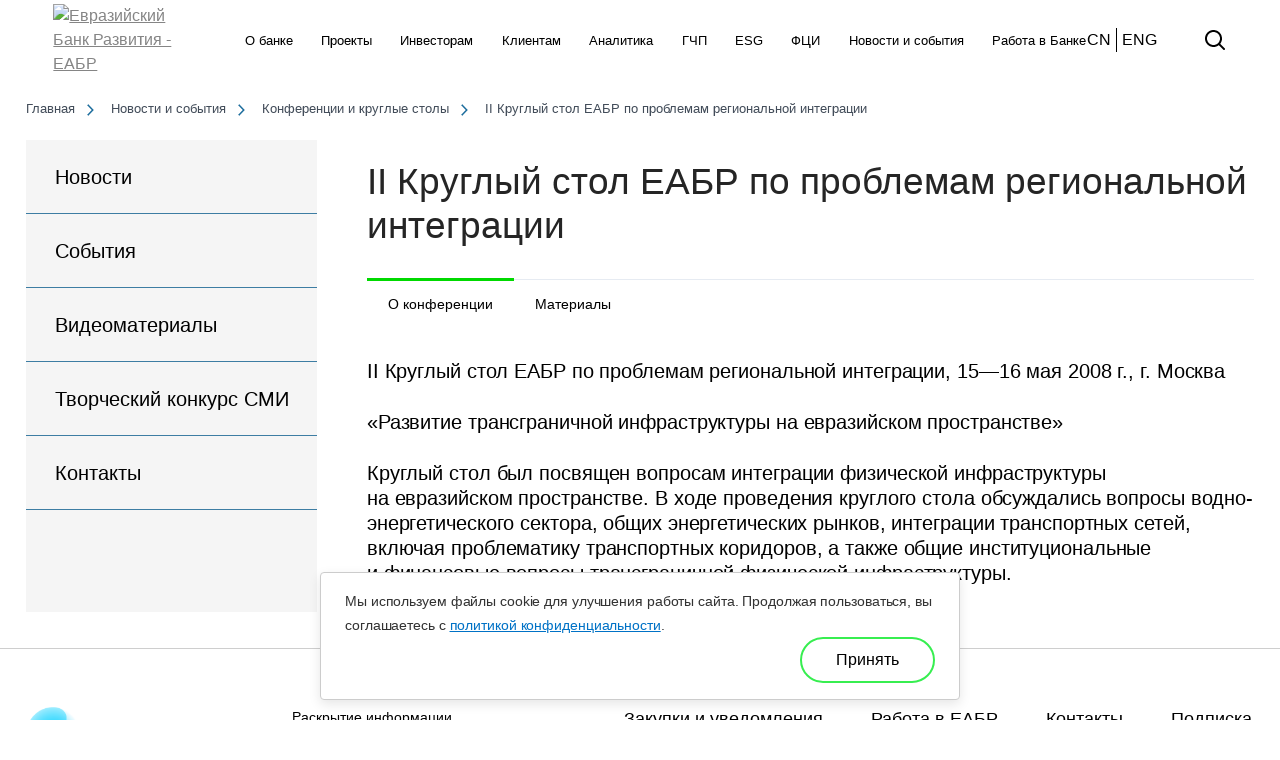

--- FILE ---
content_type: text/html; charset=UTF-8
request_url: https://eabr.org/press/conference/2-kruglyy-stol-eabr/
body_size: 21049
content:

<!DOCTYPE html>
<html xmlns="http://www.w3.org/1999/xhtml"
      xmlns:fb="http://ogp.me/ns/fb#"
      xmlns:og="http://ogp.me/ns#"
      lang="ru">

	<head>
    	<meta http-equiv="x-ua-compatible" content="IE=Edge">
    	<meta charset="UTF-8">
    	<meta name="viewport" content="width=device-width, initial-scale=1, user-scalable=no">
    	<title>II Круглый стол ЕАБР по проблемам региональной интеграции – Евразийский Банк Развития</title>
		<meta name="yandex-verification" content="f9d84956163e2441" />
		<meta name="google-site-verification" content="BnWF1VCg7UQXz27hFe5RrTAjq2URZUMUk18h985RxvI" />
        <meta name="yandex-verification" content="32714a1b050c970e" />
        <meta name="google-site-verification" content="hntKsQDcrOJKyTB0T1zdLl4gGHW_x-WO-PvWxV1YtzM"/>
        <meta http-equiv="Content-Type" content="text/html; charset=UTF-8" />
<meta name="description" content="Евразийский Банк Развития. II Круглый стол ЕАБР по проблемам региональной интеграции. Финансирование инвестиционных проектов в России, Казахстане, Беларуси, Армении, Кыргызстане и Таджикистане. " />
<link href="/bitrix/js/main/core/css/core.css?16155773073934" type="text/css" rel="stylesheet" />



<link href="https://fonts.googleapis.com/css?family=Roboto:500,700&subset=cyrillic-ext" type="text/css"  rel="stylesheet" />
<link href="https://fonts.googleapis.com/css?family=Open+Sans:300,300i,400,400i,600,600i,700,700i,800,800i&subset=cyrillic" type="text/css"  rel="stylesheet" />
<link href="/bitrix/css/atum.quiz/style.min.css?1732877182209174" type="text/css"  rel="stylesheet" />
<link href="/bitrix/cache/css/s1/main/page_a91a556aba8e44f7458ad614bd65b214/page_a91a556aba8e44f7458ad614bd65b214_v1.css?17671289955368" type="text/css"  rel="stylesheet" />
<link href="/local/templates/main/design/css/style.css?1724520732366034" type="text/css"  data-template-style="true" rel="stylesheet" />
<link href="/local/templates/main/design/css/print.css?16743424551904" type="text/css"  data-template-style="true" rel="stylesheet" />
<link href="/local/templates/main/design/css/selectize.min.css?15208296556776" type="text/css"  data-template-style="true" rel="stylesheet" />
<link href="/local/templates/main/design/css/jquery.fancybox.css?152082965513413" type="text/css"  data-template-style="true" rel="stylesheet" />
<link href="/local/templates/main/design/fonts/Brown/stylesheet.css?16288484881420" type="text/css"  data-template-style="true" rel="stylesheet" />
<link href="/local/templates/main/design/css/reset-eabr.css?16701890551135" type="text/css"  data-template-style="true" rel="stylesheet" />
<link href="/local/templates/main/design/css/styles-eabr.css?1749453559308743" type="text/css"  data-template-style="true" rel="stylesheet" />
<link href="/local/templates/main/design/css/custom-eabr.css?1669151160858" type="text/css"  data-template-style="true" rel="stylesheet" />
<link href="/local/templates/main/design/js/swiper/swiper.min.css?152082965717759" type="text/css"  data-template-style="true" rel="stylesheet" />
<link href="/local/templates/main/components/bitrix/main.site.selector/new_selector/style.css?1638437623253" type="text/css"  data-template-style="true" rel="stylesheet" />
<link href="/local/templates/main/template_styles.css?172452069898872" type="text/css"  data-template-style="true" rel="stylesheet" />
<script type="text/javascript">if(!window.BX)window.BX={};if(!window.BX.message)window.BX.message=function(mess){if(typeof mess==='object'){for(let i in mess) {BX.message[i]=mess[i];} return true;}};</script>
<script type="text/javascript">(window.BX||top.BX).message({'JS_CORE_LOADING':'Загрузка...','JS_CORE_NO_DATA':'- Нет данных -','JS_CORE_WINDOW_CLOSE':'Закрыть','JS_CORE_WINDOW_EXPAND':'Развернуть','JS_CORE_WINDOW_NARROW':'Свернуть в окно','JS_CORE_WINDOW_SAVE':'Сохранить','JS_CORE_WINDOW_CANCEL':'Отменить','JS_CORE_WINDOW_CONTINUE':'Продолжить','JS_CORE_H':'ч','JS_CORE_M':'м','JS_CORE_S':'с','JSADM_AI_HIDE_EXTRA':'Скрыть лишние','JSADM_AI_ALL_NOTIF':'Показать все','JSADM_AUTH_REQ':'Требуется авторизация!','JS_CORE_WINDOW_AUTH':'Войти','JS_CORE_IMAGE_FULL':'Полный размер'});</script>

<script type="text/javascript" src="/bitrix/js/main/core/core.js?1615577414563115"></script>

<script>BX.setJSList(['/bitrix/js/main/core/core_ajax.js','/bitrix/js/main/core/core_promise.js','/bitrix/js/main/polyfill/promise/js/promise.js','/bitrix/js/main/loadext/loadext.js','/bitrix/js/main/loadext/extension.js','/bitrix/js/main/polyfill/promise/js/promise.js','/bitrix/js/main/polyfill/find/js/find.js','/bitrix/js/main/polyfill/includes/js/includes.js','/bitrix/js/main/polyfill/matches/js/matches.js','/bitrix/js/ui/polyfill/closest/js/closest.js','/bitrix/js/main/polyfill/fill/main.polyfill.fill.js','/bitrix/js/main/polyfill/find/js/find.js','/bitrix/js/main/polyfill/matches/js/matches.js','/bitrix/js/main/polyfill/core/dist/polyfill.bundle.js','/bitrix/js/main/core/core.js','/bitrix/js/main/polyfill/intersectionobserver/js/intersectionobserver.js','/bitrix/js/main/lazyload/dist/lazyload.bundle.js','/bitrix/js/main/polyfill/core/dist/polyfill.bundle.js','/bitrix/js/main/parambag/dist/parambag.bundle.js']);
BX.setCSSList(['/bitrix/js/main/core/css/core.css','/bitrix/js/main/lazyload/dist/lazyload.bundle.css','/bitrix/js/main/parambag/dist/parambag.bundle.css']);</script>
<script type="text/javascript">(window.BX||top.BX).message({'LANGUAGE_ID':'ru','FORMAT_DATE':'DD.MM.YYYY','FORMAT_DATETIME':'DD.MM.YYYY HH:MI:SS','COOKIE_PREFIX':'BITRIX_SM','SERVER_TZ_OFFSET':'21600','SITE_ID':'s1','SITE_DIR':'/','USER_ID':'','SERVER_TIME':'1768842251','USER_TZ_OFFSET':'0','USER_TZ_AUTO':'Y','bitrix_sessid':'4fbac8496c65e54ff713371de7008903'});</script>


<script type="text/javascript" src="/bitrix/js/main/polyfill/customevent/main.polyfill.customevent.js?1549876329913"></script>
<script type="text/javascript" src="/bitrix/js/ui/dexie/dist/dexie.bitrix.bundle.js?1615577297196311"></script>
<script type="text/javascript" src="/bitrix/js/main/core/core_ls.js?152082964110430"></script>
<script type="text/javascript" src="/bitrix/js/main/core/core_fx.js?152082964116888"></script>
<script type="text/javascript" src="/bitrix/js/main/core/core_frame_cache.js?161557672416064"></script>
<script type="text/javascript" src="//ajax.googleapis.com/ajax/libs/jquery/1.11.1/jquery.min.js?1=1"></script>
<script type="text/javascript" src="/bitrix/js/atum.quiz/script.min.js?1700635777221209"></script>
<script type="text/javascript">BX.setCSSList(['/local/templates/.default/js/jquery/css/jquery.fancybox2.css','/local/templates/main/design/css/style.css','/local/templates/main/design/css/print.css','/local/templates/main/design/css/selectize.min.css','/local/templates/main/design/css/jquery.fancybox.css','/local/templates/main/design/fonts/Brown/stylesheet.css','/local/templates/main/design/css/reset-eabr.css','/local/templates/main/design/css/styles-eabr.css','/local/templates/main/design/css/custom-eabr.css','/local/templates/main/design/js/swiper/swiper.min.css','/local/templates/main/components/bitrix/main.site.selector/new_selector/style.css','/local/templates/main/template_styles.css']);</script>
<script type="text/javascript">BX.message({'FANCYBOX2_CLOSE':'Закрыть','FANCYBOX2_PREV':'Назад','FANCYBOX2_NEXT':'Вперед'})</script>
<style>.atumquiz-body-25[data-quiz="25"]{--atumquiz-height: 500px;--atumquiz-radius: 10px;--atumquiz-radius-checkbox: 5px;--atumquiz-background: #ffffff;--atumquiz-color: #212529;--atumquiz-shadow-color: rgb(255,255,255,0.5);--atumquiz-border-color:#c1c1c1;--atumquiz-additional-background: #37ee50;--atumquiz-additional-color: #ffffff;--atumquiz-shadow: 1.7px 5.8px 21px 0 var(--atumquiz-shadow-color);--atumquiz-border: 1px solid var(--atumquiz-border-color);--atumquiz-animation: blick 3s;--atumquiz-animation-iteration-count:infinite;--atumquiz-loading: url("data:image/svg+xml,%3Csvg xmlns='http://www.w3.org/2000/svg' xmlns:xlink='http://www.w3.org/1999/xlink' width='135' height='140' viewBox='0 0 135 140' fill='%23ffffff'%3E%3Crect y='10' width='15' height='120' rx='6'%3E%3Canimate attributeName='height' begin='0.5s' dur='1s' values='120;110;100;90;80;70;60;50;40;140;120' calcMode='linear' repeatCount='indefinite'/%3E%3Canimate attributeName='y' begin='0.5s' dur='1s' values='10;15;20;25;30;35;40;45;50;0;10' calcMode='linear' repeatCount='indefinite'/%3E%3C/rect%3E%3Crect x='30' y='10' width='15' height='120' rx='6'%3E%3Canimate attributeName='height' begin='0.25s' dur='1s' values='120;110;100;90;80;70;60;50;40;140;120' calcMode='linear' repeatCount='indefinite'/%3E%3Canimate attributeName='y' begin='0.25s' dur='1s' values='10;15;20;25;30;35;40;45;50;0;10' calcMode='linear' repeatCount='indefinite'/%3E%3C/rect%3E%3Crect x='60' width='15' height='140' rx='6'%3E%3Canimate attributeName='height' begin='0s' dur='1s' values='120;110;100;90;80;70;60;50;40;140;120' calcMode='linear' repeatCount='indefinite'/%3E%3Canimate attributeName='y' begin='0s' dur='1s' values='10;15;20;25;30;35;40;45;50;0;10' calcMode='linear' repeatCount='indefinite'/%3E%3C/rect%3E%3Crect x='90' y='10' width='15' height='120' rx='6'%3E%3Canimate attributeName='height' begin='0.25s' dur='1s' values='120;110;100;90;80;70;60;50;40;140;120' calcMode='linear' repeatCount='indefinite'/%3E%3Canimate attributeName='y' begin='0.25s' dur='1s' values='10;15;20;25;30;35;40;45;50;0;10' calcMode='linear' repeatCount='indefinite'/%3E%3C/rect%3E%3Crect x='120' y='10' width='15' height='120' rx='6'%3E%3Canimate attributeName='height' begin='0.5s' dur='1s' values='120;110;100;90;80;70;60;50;40;140;120' calcMode='linear' repeatCount='indefinite'/%3E%3Canimate attributeName='y' begin='0.5s' dur='1s' values='10;15;20;25;30;35;40;45;50;0;10' calcMode='linear' repeatCount='indefinite'/%3E%3C/rect%3E%3C/svg%3E");--atumquiz-icon-1:  url("data:image/svg+xml,%3Csvg xmlns='http://www.w3.org/2000/svg' xmlns:xlink='http://www.w3.org/1999/xlink' viewBox='0 0 320 512'%3E%3Cpath fill='%23c1c1c1' d='M224 480c-8.188 0-16.38-3.125-22.62-9.375l-192-192c-12.5-12.5-12.5-32.75 0-45.25l192-192c12.5-12.5 32.75-12.5 45.25 0s12.5 32.75 0 45.25L77.25 256l169.4 169.4c12.5 12.5 12.5 32.75 0 45.25C240.4 476.9 232.2 480 224 480z'/%3E%3C/svg%3E");--atumquiz-icon-2:  url("data:image/svg+xml,%3Csvg xmlns='http://www.w3.org/2000/svg' xmlns:xlink='http://www.w3.org/1999/xlink' viewBox='0 0 320 512'%3E%3Cpath fill='%23c1c1c1' d='M96 480c-8.188 0-16.38-3.125-22.62-9.375c-12.5-12.5-12.5-32.75 0-45.25L242.8 256L73.38 86.63c-12.5-12.5-12.5-32.75 0-45.25s32.75-12.5 45.25 0l192 192c12.5 12.5 12.5 32.75 0 45.25l-192 192C112.4 476.9 104.2 480 96 480z'/%3E%3C/svg%3E");}.atumquiz-body-25[data-quiz="25"] .atumquiz-item[data-page=field] .noUi-horizontal .noUi-handle{--atumquiz-radius: 50%;}.atumquiz .atumquiz-modal[data-quiz="25"]{--atumquiz-height: 500px;--atumquiz-radius: 10px;--atumquiz-radius-checkbox: 5px;--atumquiz-background: #ffffff;--atumquiz-color: #212529;--atumquiz-border-color:#c1c1c1;--atumquiz-additional-background: #37ed50;--atumquiz-additional-color: #ffffff;--atumquiz-modal-z-index: 1051;--atumquiz-window-z-index: 1050;--atumquiz-shadow: none;--atumquiz-border: 1px solid var(--atumquiz-border-color);--atumquiz-animation: blick 3s;--atumquiz-animation-iteration-count:infinite;--atumquiz-loading: url("data:image/svg+xml,%3Csvg xmlns='http://www.w3.org/2000/svg' xmlns:xlink='http://www.w3.org/1999/xlink' width='135' height='140' viewBox='0 0 135 140' fill='%2337ed50'%3E%3Crect y='10' width='15' height='120' rx='6'%3E%3Canimate attributeName='height' begin='0.5s' dur='1s' values='120;110;100;90;80;70;60;50;40;140;120' calcMode='linear' repeatCount='indefinite'/%3E%3Canimate attributeName='y' begin='0.5s' dur='1s' values='10;15;20;25;30;35;40;45;50;0;10' calcMode='linear' repeatCount='indefinite'/%3E%3C/rect%3E%3Crect x='30' y='10' width='15' height='120' rx='6'%3E%3Canimate attributeName='height' begin='0.25s' dur='1s' values='120;110;100;90;80;70;60;50;40;140;120' calcMode='linear' repeatCount='indefinite'/%3E%3Canimate attributeName='y' begin='0.25s' dur='1s' values='10;15;20;25;30;35;40;45;50;0;10' calcMode='linear' repeatCount='indefinite'/%3E%3C/rect%3E%3Crect x='60' width='15' height='140' rx='6'%3E%3Canimate attributeName='height' begin='0s' dur='1s' values='120;110;100;90;80;70;60;50;40;140;120' calcMode='linear' repeatCount='indefinite'/%3E%3Canimate attributeName='y' begin='0s' dur='1s' values='10;15;20;25;30;35;40;45;50;0;10' calcMode='linear' repeatCount='indefinite'/%3E%3C/rect%3E%3Crect x='90' y='10' width='15' height='120' rx='6'%3E%3Canimate attributeName='height' begin='0.25s' dur='1s' values='120;110;100;90;80;70;60;50;40;140;120' calcMode='linear' repeatCount='indefinite'/%3E%3Canimate attributeName='y' begin='0.25s' dur='1s' values='10;15;20;25;30;35;40;45;50;0;10' calcMode='linear' repeatCount='indefinite'/%3E%3C/rect%3E%3Crect x='120' y='10' width='15' height='120' rx='6'%3E%3Canimate attributeName='height' begin='0.5s' dur='1s' values='120;110;100;90;80;70;60;50;40;140;120' calcMode='linear' repeatCount='indefinite'/%3E%3Canimate attributeName='y' begin='0.5s' dur='1s' values='10;15;20;25;30;35;40;45;50;0;10' calcMode='linear' repeatCount='indefinite'/%3E%3C/rect%3E%3C/svg%3E");--atumquiz-icon-1:  url("data:image/svg+xml,%3Csvg xmlns='http://www.w3.org/2000/svg' xmlns:xlink='http://www.w3.org/1999/xlink' viewBox='0 0 320 512'%3E%3Cpath fill='%23ffffff' d='M224 480c-8.188 0-16.38-3.125-22.62-9.375l-192-192c-12.5-12.5-12.5-32.75 0-45.25l192-192c12.5-12.5 32.75-12.5 45.25 0s12.5 32.75 0 45.25L77.25 256l169.4 169.4c12.5 12.5 12.5 32.75 0 45.25C240.4 476.9 232.2 480 224 480z'/%3E%3C/svg%3E");--atumquiz-icon-2:  url("data:image/svg+xml,%3Csvg xmlns='http://www.w3.org/2000/svg' xmlns:xlink='http://www.w3.org/1999/xlink' viewBox='0 0 320 512'%3E%3Cpath fill='%23ffffff' d='M96 480c-8.188 0-16.38-3.125-22.62-9.375c-12.5-12.5-12.5-32.75 0-45.25L242.8 256L73.38 86.63c-12.5-12.5-12.5-32.75 0-45.25s32.75-12.5 45.25 0l192 192c12.5 12.5 12.5 32.75 0 45.25l-192 192C112.4 476.9 104.2 480 96 480z'/%3E%3C/svg%3E");}.atumquiz .atumquiz-modal[data-quiz="25"] .atumquiz-item[data-page=field] .noUi-horizontal .noUi-handle{--atumquiz-radius: 50%;}.atumquiz-body-24[data-quiz="24"]{--atumquiz-height: 500px;--atumquiz-radius: 10px;--atumquiz-radius-checkbox: 5px;--atumquiz-background: #ffffff;--atumquiz-color: #212529;--atumquiz-shadow-color: rgb(255,255,255,0.5);--atumquiz-border-color:#c1c1c1;--atumquiz-additional-background: #37ee50;--atumquiz-additional-color: #ffffff;--atumquiz-shadow: 1.7px 5.8px 21px 0 var(--atumquiz-shadow-color);--atumquiz-border: 1px solid var(--atumquiz-border-color);--atumquiz-animation: blick 3s;--atumquiz-animation-iteration-count:infinite;--atumquiz-loading: url("data:image/svg+xml,%3Csvg xmlns='http://www.w3.org/2000/svg' xmlns:xlink='http://www.w3.org/1999/xlink' width='135' height='140' viewBox='0 0 135 140' fill='%23ffffff'%3E%3Crect y='10' width='15' height='120' rx='6'%3E%3Canimate attributeName='height' begin='0.5s' dur='1s' values='120;110;100;90;80;70;60;50;40;140;120' calcMode='linear' repeatCount='indefinite'/%3E%3Canimate attributeName='y' begin='0.5s' dur='1s' values='10;15;20;25;30;35;40;45;50;0;10' calcMode='linear' repeatCount='indefinite'/%3E%3C/rect%3E%3Crect x='30' y='10' width='15' height='120' rx='6'%3E%3Canimate attributeName='height' begin='0.25s' dur='1s' values='120;110;100;90;80;70;60;50;40;140;120' calcMode='linear' repeatCount='indefinite'/%3E%3Canimate attributeName='y' begin='0.25s' dur='1s' values='10;15;20;25;30;35;40;45;50;0;10' calcMode='linear' repeatCount='indefinite'/%3E%3C/rect%3E%3Crect x='60' width='15' height='140' rx='6'%3E%3Canimate attributeName='height' begin='0s' dur='1s' values='120;110;100;90;80;70;60;50;40;140;120' calcMode='linear' repeatCount='indefinite'/%3E%3Canimate attributeName='y' begin='0s' dur='1s' values='10;15;20;25;30;35;40;45;50;0;10' calcMode='linear' repeatCount='indefinite'/%3E%3C/rect%3E%3Crect x='90' y='10' width='15' height='120' rx='6'%3E%3Canimate attributeName='height' begin='0.25s' dur='1s' values='120;110;100;90;80;70;60;50;40;140;120' calcMode='linear' repeatCount='indefinite'/%3E%3Canimate attributeName='y' begin='0.25s' dur='1s' values='10;15;20;25;30;35;40;45;50;0;10' calcMode='linear' repeatCount='indefinite'/%3E%3C/rect%3E%3Crect x='120' y='10' width='15' height='120' rx='6'%3E%3Canimate attributeName='height' begin='0.5s' dur='1s' values='120;110;100;90;80;70;60;50;40;140;120' calcMode='linear' repeatCount='indefinite'/%3E%3Canimate attributeName='y' begin='0.5s' dur='1s' values='10;15;20;25;30;35;40;45;50;0;10' calcMode='linear' repeatCount='indefinite'/%3E%3C/rect%3E%3C/svg%3E");--atumquiz-icon-1:  url("data:image/svg+xml,%3Csvg xmlns='http://www.w3.org/2000/svg' xmlns:xlink='http://www.w3.org/1999/xlink' viewBox='0 0 320 512'%3E%3Cpath fill='%23c1c1c1' d='M224 480c-8.188 0-16.38-3.125-22.62-9.375l-192-192c-12.5-12.5-12.5-32.75 0-45.25l192-192c12.5-12.5 32.75-12.5 45.25 0s12.5 32.75 0 45.25L77.25 256l169.4 169.4c12.5 12.5 12.5 32.75 0 45.25C240.4 476.9 232.2 480 224 480z'/%3E%3C/svg%3E");--atumquiz-icon-2:  url("data:image/svg+xml,%3Csvg xmlns='http://www.w3.org/2000/svg' xmlns:xlink='http://www.w3.org/1999/xlink' viewBox='0 0 320 512'%3E%3Cpath fill='%23c1c1c1' d='M96 480c-8.188 0-16.38-3.125-22.62-9.375c-12.5-12.5-12.5-32.75 0-45.25L242.8 256L73.38 86.63c-12.5-12.5-12.5-32.75 0-45.25s32.75-12.5 45.25 0l192 192c12.5 12.5 12.5 32.75 0 45.25l-192 192C112.4 476.9 104.2 480 96 480z'/%3E%3C/svg%3E");}.atumquiz-body-24[data-quiz="24"] .atumquiz-item[data-page=field] .noUi-horizontal .noUi-handle{--atumquiz-radius: 50%;}.atumquiz .atumquiz-modal[data-quiz="24"]{--atumquiz-height: 500px;--atumquiz-radius: 10px;--atumquiz-radius-checkbox: 5px;--atumquiz-background: #ffffff;--atumquiz-color: #212529;--atumquiz-border-color:#c1c1c1;--atumquiz-additional-background: #37ed50;--atumquiz-additional-color: #ffffff;--atumquiz-modal-z-index: 1051;--atumquiz-window-z-index: 1050;--atumquiz-shadow: none;--atumquiz-border: 1px solid var(--atumquiz-border-color);--atumquiz-animation: blick 3s;--atumquiz-animation-iteration-count:infinite;--atumquiz-loading: url("data:image/svg+xml,%3Csvg xmlns='http://www.w3.org/2000/svg' xmlns:xlink='http://www.w3.org/1999/xlink' width='135' height='140' viewBox='0 0 135 140' fill='%2337ed50'%3E%3Crect y='10' width='15' height='120' rx='6'%3E%3Canimate attributeName='height' begin='0.5s' dur='1s' values='120;110;100;90;80;70;60;50;40;140;120' calcMode='linear' repeatCount='indefinite'/%3E%3Canimate attributeName='y' begin='0.5s' dur='1s' values='10;15;20;25;30;35;40;45;50;0;10' calcMode='linear' repeatCount='indefinite'/%3E%3C/rect%3E%3Crect x='30' y='10' width='15' height='120' rx='6'%3E%3Canimate attributeName='height' begin='0.25s' dur='1s' values='120;110;100;90;80;70;60;50;40;140;120' calcMode='linear' repeatCount='indefinite'/%3E%3Canimate attributeName='y' begin='0.25s' dur='1s' values='10;15;20;25;30;35;40;45;50;0;10' calcMode='linear' repeatCount='indefinite'/%3E%3C/rect%3E%3Crect x='60' width='15' height='140' rx='6'%3E%3Canimate attributeName='height' begin='0s' dur='1s' values='120;110;100;90;80;70;60;50;40;140;120' calcMode='linear' repeatCount='indefinite'/%3E%3Canimate attributeName='y' begin='0s' dur='1s' values='10;15;20;25;30;35;40;45;50;0;10' calcMode='linear' repeatCount='indefinite'/%3E%3C/rect%3E%3Crect x='90' y='10' width='15' height='120' rx='6'%3E%3Canimate attributeName='height' begin='0.25s' dur='1s' values='120;110;100;90;80;70;60;50;40;140;120' calcMode='linear' repeatCount='indefinite'/%3E%3Canimate attributeName='y' begin='0.25s' dur='1s' values='10;15;20;25;30;35;40;45;50;0;10' calcMode='linear' repeatCount='indefinite'/%3E%3C/rect%3E%3Crect x='120' y='10' width='15' height='120' rx='6'%3E%3Canimate attributeName='height' begin='0.5s' dur='1s' values='120;110;100;90;80;70;60;50;40;140;120' calcMode='linear' repeatCount='indefinite'/%3E%3Canimate attributeName='y' begin='0.5s' dur='1s' values='10;15;20;25;30;35;40;45;50;0;10' calcMode='linear' repeatCount='indefinite'/%3E%3C/rect%3E%3C/svg%3E");--atumquiz-icon-1:  url("data:image/svg+xml,%3Csvg xmlns='http://www.w3.org/2000/svg' xmlns:xlink='http://www.w3.org/1999/xlink' viewBox='0 0 320 512'%3E%3Cpath fill='%23ffffff' d='M224 480c-8.188 0-16.38-3.125-22.62-9.375l-192-192c-12.5-12.5-12.5-32.75 0-45.25l192-192c12.5-12.5 32.75-12.5 45.25 0s12.5 32.75 0 45.25L77.25 256l169.4 169.4c12.5 12.5 12.5 32.75 0 45.25C240.4 476.9 232.2 480 224 480z'/%3E%3C/svg%3E");--atumquiz-icon-2:  url("data:image/svg+xml,%3Csvg xmlns='http://www.w3.org/2000/svg' xmlns:xlink='http://www.w3.org/1999/xlink' viewBox='0 0 320 512'%3E%3Cpath fill='%23ffffff' d='M96 480c-8.188 0-16.38-3.125-22.62-9.375c-12.5-12.5-12.5-32.75 0-45.25L242.8 256L73.38 86.63c-12.5-12.5-12.5-32.75 0-45.25s32.75-12.5 45.25 0l192 192c12.5 12.5 12.5 32.75 0 45.25l-192 192C112.4 476.9 104.2 480 96 480z'/%3E%3C/svg%3E");}.atumquiz .atumquiz-modal[data-quiz="24"] .atumquiz-item[data-page=field] .noUi-horizontal .noUi-handle{--atumquiz-radius: 50%;}.atumquiz-body-23[data-quiz="23"]{--atumquiz-height: 500px;--atumquiz-radius: 10px;--atumquiz-radius-checkbox: 5px;--atumquiz-background: #ffffff;--atumquiz-color: #212529;--atumquiz-shadow-color: rgb(255,255,255,0.5);--atumquiz-border-color:#c1c1c1;--atumquiz-additional-background: #37ee50;--atumquiz-additional-color: #ffffff;--atumquiz-shadow: 1.7px 5.8px 21px 0 var(--atumquiz-shadow-color);--atumquiz-border: 1px solid var(--atumquiz-border-color);--atumquiz-animation: blick 3s;--atumquiz-animation-iteration-count:infinite;--atumquiz-loading: url("data:image/svg+xml,%3Csvg xmlns='http://www.w3.org/2000/svg' xmlns:xlink='http://www.w3.org/1999/xlink' width='135' height='140' viewBox='0 0 135 140' fill='%23ffffff'%3E%3Crect y='10' width='15' height='120' rx='6'%3E%3Canimate attributeName='height' begin='0.5s' dur='1s' values='120;110;100;90;80;70;60;50;40;140;120' calcMode='linear' repeatCount='indefinite'/%3E%3Canimate attributeName='y' begin='0.5s' dur='1s' values='10;15;20;25;30;35;40;45;50;0;10' calcMode='linear' repeatCount='indefinite'/%3E%3C/rect%3E%3Crect x='30' y='10' width='15' height='120' rx='6'%3E%3Canimate attributeName='height' begin='0.25s' dur='1s' values='120;110;100;90;80;70;60;50;40;140;120' calcMode='linear' repeatCount='indefinite'/%3E%3Canimate attributeName='y' begin='0.25s' dur='1s' values='10;15;20;25;30;35;40;45;50;0;10' calcMode='linear' repeatCount='indefinite'/%3E%3C/rect%3E%3Crect x='60' width='15' height='140' rx='6'%3E%3Canimate attributeName='height' begin='0s' dur='1s' values='120;110;100;90;80;70;60;50;40;140;120' calcMode='linear' repeatCount='indefinite'/%3E%3Canimate attributeName='y' begin='0s' dur='1s' values='10;15;20;25;30;35;40;45;50;0;10' calcMode='linear' repeatCount='indefinite'/%3E%3C/rect%3E%3Crect x='90' y='10' width='15' height='120' rx='6'%3E%3Canimate attributeName='height' begin='0.25s' dur='1s' values='120;110;100;90;80;70;60;50;40;140;120' calcMode='linear' repeatCount='indefinite'/%3E%3Canimate attributeName='y' begin='0.25s' dur='1s' values='10;15;20;25;30;35;40;45;50;0;10' calcMode='linear' repeatCount='indefinite'/%3E%3C/rect%3E%3Crect x='120' y='10' width='15' height='120' rx='6'%3E%3Canimate attributeName='height' begin='0.5s' dur='1s' values='120;110;100;90;80;70;60;50;40;140;120' calcMode='linear' repeatCount='indefinite'/%3E%3Canimate attributeName='y' begin='0.5s' dur='1s' values='10;15;20;25;30;35;40;45;50;0;10' calcMode='linear' repeatCount='indefinite'/%3E%3C/rect%3E%3C/svg%3E");--atumquiz-icon-1:  url("data:image/svg+xml,%3Csvg xmlns='http://www.w3.org/2000/svg' xmlns:xlink='http://www.w3.org/1999/xlink' viewBox='0 0 320 512'%3E%3Cpath fill='%23c1c1c1' d='M224 480c-8.188 0-16.38-3.125-22.62-9.375l-192-192c-12.5-12.5-12.5-32.75 0-45.25l192-192c12.5-12.5 32.75-12.5 45.25 0s12.5 32.75 0 45.25L77.25 256l169.4 169.4c12.5 12.5 12.5 32.75 0 45.25C240.4 476.9 232.2 480 224 480z'/%3E%3C/svg%3E");--atumquiz-icon-2:  url("data:image/svg+xml,%3Csvg xmlns='http://www.w3.org/2000/svg' xmlns:xlink='http://www.w3.org/1999/xlink' viewBox='0 0 320 512'%3E%3Cpath fill='%23c1c1c1' d='M96 480c-8.188 0-16.38-3.125-22.62-9.375c-12.5-12.5-12.5-32.75 0-45.25L242.8 256L73.38 86.63c-12.5-12.5-12.5-32.75 0-45.25s32.75-12.5 45.25 0l192 192c12.5 12.5 12.5 32.75 0 45.25l-192 192C112.4 476.9 104.2 480 96 480z'/%3E%3C/svg%3E");}.atumquiz-body-23[data-quiz="23"] .atumquiz-item[data-page=field] .noUi-horizontal .noUi-handle{--atumquiz-radius: 50%;}.atumquiz .atumquiz-modal[data-quiz="23"]{--atumquiz-height: 500px;--atumquiz-radius: 10px;--atumquiz-radius-checkbox: 5px;--atumquiz-background: #ffffff;--atumquiz-color: #212529;--atumquiz-border-color:#c1c1c1;--atumquiz-additional-background: #37ed50;--atumquiz-additional-color: #ffffff;--atumquiz-modal-z-index: 1051;--atumquiz-window-z-index: 1050;--atumquiz-shadow: none;--atumquiz-border: 1px solid var(--atumquiz-border-color);--atumquiz-animation: blick 3s;--atumquiz-animation-iteration-count:infinite;--atumquiz-loading: url("data:image/svg+xml,%3Csvg xmlns='http://www.w3.org/2000/svg' xmlns:xlink='http://www.w3.org/1999/xlink' width='135' height='140' viewBox='0 0 135 140' fill='%2337ed50'%3E%3Crect y='10' width='15' height='120' rx='6'%3E%3Canimate attributeName='height' begin='0.5s' dur='1s' values='120;110;100;90;80;70;60;50;40;140;120' calcMode='linear' repeatCount='indefinite'/%3E%3Canimate attributeName='y' begin='0.5s' dur='1s' values='10;15;20;25;30;35;40;45;50;0;10' calcMode='linear' repeatCount='indefinite'/%3E%3C/rect%3E%3Crect x='30' y='10' width='15' height='120' rx='6'%3E%3Canimate attributeName='height' begin='0.25s' dur='1s' values='120;110;100;90;80;70;60;50;40;140;120' calcMode='linear' repeatCount='indefinite'/%3E%3Canimate attributeName='y' begin='0.25s' dur='1s' values='10;15;20;25;30;35;40;45;50;0;10' calcMode='linear' repeatCount='indefinite'/%3E%3C/rect%3E%3Crect x='60' width='15' height='140' rx='6'%3E%3Canimate attributeName='height' begin='0s' dur='1s' values='120;110;100;90;80;70;60;50;40;140;120' calcMode='linear' repeatCount='indefinite'/%3E%3Canimate attributeName='y' begin='0s' dur='1s' values='10;15;20;25;30;35;40;45;50;0;10' calcMode='linear' repeatCount='indefinite'/%3E%3C/rect%3E%3Crect x='90' y='10' width='15' height='120' rx='6'%3E%3Canimate attributeName='height' begin='0.25s' dur='1s' values='120;110;100;90;80;70;60;50;40;140;120' calcMode='linear' repeatCount='indefinite'/%3E%3Canimate attributeName='y' begin='0.25s' dur='1s' values='10;15;20;25;30;35;40;45;50;0;10' calcMode='linear' repeatCount='indefinite'/%3E%3C/rect%3E%3Crect x='120' y='10' width='15' height='120' rx='6'%3E%3Canimate attributeName='height' begin='0.5s' dur='1s' values='120;110;100;90;80;70;60;50;40;140;120' calcMode='linear' repeatCount='indefinite'/%3E%3Canimate attributeName='y' begin='0.5s' dur='1s' values='10;15;20;25;30;35;40;45;50;0;10' calcMode='linear' repeatCount='indefinite'/%3E%3C/rect%3E%3C/svg%3E");--atumquiz-icon-1:  url("data:image/svg+xml,%3Csvg xmlns='http://www.w3.org/2000/svg' xmlns:xlink='http://www.w3.org/1999/xlink' viewBox='0 0 320 512'%3E%3Cpath fill='%23ffffff' d='M224 480c-8.188 0-16.38-3.125-22.62-9.375l-192-192c-12.5-12.5-12.5-32.75 0-45.25l192-192c12.5-12.5 32.75-12.5 45.25 0s12.5 32.75 0 45.25L77.25 256l169.4 169.4c12.5 12.5 12.5 32.75 0 45.25C240.4 476.9 232.2 480 224 480z'/%3E%3C/svg%3E");--atumquiz-icon-2:  url("data:image/svg+xml,%3Csvg xmlns='http://www.w3.org/2000/svg' xmlns:xlink='http://www.w3.org/1999/xlink' viewBox='0 0 320 512'%3E%3Cpath fill='%23ffffff' d='M96 480c-8.188 0-16.38-3.125-22.62-9.375c-12.5-12.5-12.5-32.75 0-45.25L242.8 256L73.38 86.63c-12.5-12.5-12.5-32.75 0-45.25s32.75-12.5 45.25 0l192 192c12.5 12.5 12.5 32.75 0 45.25l-192 192C112.4 476.9 104.2 480 96 480z'/%3E%3C/svg%3E");}.atumquiz .atumquiz-modal[data-quiz="23"] .atumquiz-item[data-page=field] .noUi-horizontal .noUi-handle{--atumquiz-radius: 50%;}.atumquiz-body-22[data-quiz="22"]{--atumquiz-height: 500px;--atumquiz-radius: 10px;--atumquiz-radius-checkbox: 5px;--atumquiz-background: #ffffff;--atumquiz-color: #212529;--atumquiz-shadow-color: rgb(255,255,255,0.5);--atumquiz-border-color:#c1c1c1;--atumquiz-additional-background: #37ee50;--atumquiz-additional-color: #ffffff;--atumquiz-shadow: 1.7px 5.8px 21px 0 var(--atumquiz-shadow-color);--atumquiz-border: 1px solid var(--atumquiz-border-color);--atumquiz-animation: blick 3s;--atumquiz-animation-iteration-count:infinite;--atumquiz-loading: url("data:image/svg+xml,%3Csvg xmlns='http://www.w3.org/2000/svg' xmlns:xlink='http://www.w3.org/1999/xlink' width='135' height='140' viewBox='0 0 135 140' fill='%23ffffff'%3E%3Crect y='10' width='15' height='120' rx='6'%3E%3Canimate attributeName='height' begin='0.5s' dur='1s' values='120;110;100;90;80;70;60;50;40;140;120' calcMode='linear' repeatCount='indefinite'/%3E%3Canimate attributeName='y' begin='0.5s' dur='1s' values='10;15;20;25;30;35;40;45;50;0;10' calcMode='linear' repeatCount='indefinite'/%3E%3C/rect%3E%3Crect x='30' y='10' width='15' height='120' rx='6'%3E%3Canimate attributeName='height' begin='0.25s' dur='1s' values='120;110;100;90;80;70;60;50;40;140;120' calcMode='linear' repeatCount='indefinite'/%3E%3Canimate attributeName='y' begin='0.25s' dur='1s' values='10;15;20;25;30;35;40;45;50;0;10' calcMode='linear' repeatCount='indefinite'/%3E%3C/rect%3E%3Crect x='60' width='15' height='140' rx='6'%3E%3Canimate attributeName='height' begin='0s' dur='1s' values='120;110;100;90;80;70;60;50;40;140;120' calcMode='linear' repeatCount='indefinite'/%3E%3Canimate attributeName='y' begin='0s' dur='1s' values='10;15;20;25;30;35;40;45;50;0;10' calcMode='linear' repeatCount='indefinite'/%3E%3C/rect%3E%3Crect x='90' y='10' width='15' height='120' rx='6'%3E%3Canimate attributeName='height' begin='0.25s' dur='1s' values='120;110;100;90;80;70;60;50;40;140;120' calcMode='linear' repeatCount='indefinite'/%3E%3Canimate attributeName='y' begin='0.25s' dur='1s' values='10;15;20;25;30;35;40;45;50;0;10' calcMode='linear' repeatCount='indefinite'/%3E%3C/rect%3E%3Crect x='120' y='10' width='15' height='120' rx='6'%3E%3Canimate attributeName='height' begin='0.5s' dur='1s' values='120;110;100;90;80;70;60;50;40;140;120' calcMode='linear' repeatCount='indefinite'/%3E%3Canimate attributeName='y' begin='0.5s' dur='1s' values='10;15;20;25;30;35;40;45;50;0;10' calcMode='linear' repeatCount='indefinite'/%3E%3C/rect%3E%3C/svg%3E");--atumquiz-icon-1:  url("data:image/svg+xml,%3Csvg xmlns='http://www.w3.org/2000/svg' xmlns:xlink='http://www.w3.org/1999/xlink' viewBox='0 0 320 512'%3E%3Cpath fill='%23c1c1c1' d='M224 480c-8.188 0-16.38-3.125-22.62-9.375l-192-192c-12.5-12.5-12.5-32.75 0-45.25l192-192c12.5-12.5 32.75-12.5 45.25 0s12.5 32.75 0 45.25L77.25 256l169.4 169.4c12.5 12.5 12.5 32.75 0 45.25C240.4 476.9 232.2 480 224 480z'/%3E%3C/svg%3E");--atumquiz-icon-2:  url("data:image/svg+xml,%3Csvg xmlns='http://www.w3.org/2000/svg' xmlns:xlink='http://www.w3.org/1999/xlink' viewBox='0 0 320 512'%3E%3Cpath fill='%23c1c1c1' d='M96 480c-8.188 0-16.38-3.125-22.62-9.375c-12.5-12.5-12.5-32.75 0-45.25L242.8 256L73.38 86.63c-12.5-12.5-12.5-32.75 0-45.25s32.75-12.5 45.25 0l192 192c12.5 12.5 12.5 32.75 0 45.25l-192 192C112.4 476.9 104.2 480 96 480z'/%3E%3C/svg%3E");}.atumquiz-body-22[data-quiz="22"] .atumquiz-item[data-page=field] .noUi-horizontal .noUi-handle{--atumquiz-radius: 50%;}.atumquiz .atumquiz-modal[data-quiz="22"]{--atumquiz-height: 500px;--atumquiz-radius: 10px;--atumquiz-radius-checkbox: 5px;--atumquiz-background: #ffffff;--atumquiz-color: #212529;--atumquiz-border-color:#c1c1c1;--atumquiz-additional-background: #e01839;--atumquiz-additional-color: #ffffff;--atumquiz-modal-z-index: 1051;--atumquiz-window-z-index: 1050;--atumquiz-shadow: none;--atumquiz-border: 1px solid var(--atumquiz-border-color);--atumquiz-animation: blick 3s;--atumquiz-animation-iteration-count:infinite;--atumquiz-loading: url("data:image/svg+xml,%3Csvg xmlns='http://www.w3.org/2000/svg' xmlns:xlink='http://www.w3.org/1999/xlink' width='135' height='140' viewBox='0 0 135 140' fill='%23e01839'%3E%3Crect y='10' width='15' height='120' rx='6'%3E%3Canimate attributeName='height' begin='0.5s' dur='1s' values='120;110;100;90;80;70;60;50;40;140;120' calcMode='linear' repeatCount='indefinite'/%3E%3Canimate attributeName='y' begin='0.5s' dur='1s' values='10;15;20;25;30;35;40;45;50;0;10' calcMode='linear' repeatCount='indefinite'/%3E%3C/rect%3E%3Crect x='30' y='10' width='15' height='120' rx='6'%3E%3Canimate attributeName='height' begin='0.25s' dur='1s' values='120;110;100;90;80;70;60;50;40;140;120' calcMode='linear' repeatCount='indefinite'/%3E%3Canimate attributeName='y' begin='0.25s' dur='1s' values='10;15;20;25;30;35;40;45;50;0;10' calcMode='linear' repeatCount='indefinite'/%3E%3C/rect%3E%3Crect x='60' width='15' height='140' rx='6'%3E%3Canimate attributeName='height' begin='0s' dur='1s' values='120;110;100;90;80;70;60;50;40;140;120' calcMode='linear' repeatCount='indefinite'/%3E%3Canimate attributeName='y' begin='0s' dur='1s' values='10;15;20;25;30;35;40;45;50;0;10' calcMode='linear' repeatCount='indefinite'/%3E%3C/rect%3E%3Crect x='90' y='10' width='15' height='120' rx='6'%3E%3Canimate attributeName='height' begin='0.25s' dur='1s' values='120;110;100;90;80;70;60;50;40;140;120' calcMode='linear' repeatCount='indefinite'/%3E%3Canimate attributeName='y' begin='0.25s' dur='1s' values='10;15;20;25;30;35;40;45;50;0;10' calcMode='linear' repeatCount='indefinite'/%3E%3C/rect%3E%3Crect x='120' y='10' width='15' height='120' rx='6'%3E%3Canimate attributeName='height' begin='0.5s' dur='1s' values='120;110;100;90;80;70;60;50;40;140;120' calcMode='linear' repeatCount='indefinite'/%3E%3Canimate attributeName='y' begin='0.5s' dur='1s' values='10;15;20;25;30;35;40;45;50;0;10' calcMode='linear' repeatCount='indefinite'/%3E%3C/rect%3E%3C/svg%3E");--atumquiz-icon-1:  url("data:image/svg+xml,%3Csvg xmlns='http://www.w3.org/2000/svg' xmlns:xlink='http://www.w3.org/1999/xlink' viewBox='0 0 320 512'%3E%3Cpath fill='%23ffffff' d='M224 480c-8.188 0-16.38-3.125-22.62-9.375l-192-192c-12.5-12.5-12.5-32.75 0-45.25l192-192c12.5-12.5 32.75-12.5 45.25 0s12.5 32.75 0 45.25L77.25 256l169.4 169.4c12.5 12.5 12.5 32.75 0 45.25C240.4 476.9 232.2 480 224 480z'/%3E%3C/svg%3E");--atumquiz-icon-2:  url("data:image/svg+xml,%3Csvg xmlns='http://www.w3.org/2000/svg' xmlns:xlink='http://www.w3.org/1999/xlink' viewBox='0 0 320 512'%3E%3Cpath fill='%23ffffff' d='M96 480c-8.188 0-16.38-3.125-22.62-9.375c-12.5-12.5-12.5-32.75 0-45.25L242.8 256L73.38 86.63c-12.5-12.5-12.5-32.75 0-45.25s32.75-12.5 45.25 0l192 192c12.5 12.5 12.5 32.75 0 45.25l-192 192C112.4 476.9 104.2 480 96 480z'/%3E%3C/svg%3E");}.atumquiz .atumquiz-modal[data-quiz="22"] .atumquiz-item[data-page=field] .noUi-horizontal .noUi-handle{--atumquiz-radius: 50%;}.atumquiz-body-21[data-quiz="21"]{--atumquiz-height: 500px;--atumquiz-radius: 10px;--atumquiz-radius-checkbox: 5px;--atumquiz-background: #ffffff;--atumquiz-color: #212529;--atumquiz-shadow-color: rgb(255,255,255,0.5);--atumquiz-border-color:#c1c1c1;--atumquiz-additional-background: #37ee50;--atumquiz-additional-color: #ffffff;--atumquiz-shadow: 1.7px 5.8px 21px 0 var(--atumquiz-shadow-color);--atumquiz-border: 1px solid var(--atumquiz-border-color);--atumquiz-animation: blick 3s;--atumquiz-animation-iteration-count:infinite;--atumquiz-loading: url("data:image/svg+xml,%3Csvg xmlns='http://www.w3.org/2000/svg' xmlns:xlink='http://www.w3.org/1999/xlink' width='135' height='140' viewBox='0 0 135 140' fill='%23ffffff'%3E%3Crect y='10' width='15' height='120' rx='6'%3E%3Canimate attributeName='height' begin='0.5s' dur='1s' values='120;110;100;90;80;70;60;50;40;140;120' calcMode='linear' repeatCount='indefinite'/%3E%3Canimate attributeName='y' begin='0.5s' dur='1s' values='10;15;20;25;30;35;40;45;50;0;10' calcMode='linear' repeatCount='indefinite'/%3E%3C/rect%3E%3Crect x='30' y='10' width='15' height='120' rx='6'%3E%3Canimate attributeName='height' begin='0.25s' dur='1s' values='120;110;100;90;80;70;60;50;40;140;120' calcMode='linear' repeatCount='indefinite'/%3E%3Canimate attributeName='y' begin='0.25s' dur='1s' values='10;15;20;25;30;35;40;45;50;0;10' calcMode='linear' repeatCount='indefinite'/%3E%3C/rect%3E%3Crect x='60' width='15' height='140' rx='6'%3E%3Canimate attributeName='height' begin='0s' dur='1s' values='120;110;100;90;80;70;60;50;40;140;120' calcMode='linear' repeatCount='indefinite'/%3E%3Canimate attributeName='y' begin='0s' dur='1s' values='10;15;20;25;30;35;40;45;50;0;10' calcMode='linear' repeatCount='indefinite'/%3E%3C/rect%3E%3Crect x='90' y='10' width='15' height='120' rx='6'%3E%3Canimate attributeName='height' begin='0.25s' dur='1s' values='120;110;100;90;80;70;60;50;40;140;120' calcMode='linear' repeatCount='indefinite'/%3E%3Canimate attributeName='y' begin='0.25s' dur='1s' values='10;15;20;25;30;35;40;45;50;0;10' calcMode='linear' repeatCount='indefinite'/%3E%3C/rect%3E%3Crect x='120' y='10' width='15' height='120' rx='6'%3E%3Canimate attributeName='height' begin='0.5s' dur='1s' values='120;110;100;90;80;70;60;50;40;140;120' calcMode='linear' repeatCount='indefinite'/%3E%3Canimate attributeName='y' begin='0.5s' dur='1s' values='10;15;20;25;30;35;40;45;50;0;10' calcMode='linear' repeatCount='indefinite'/%3E%3C/rect%3E%3C/svg%3E");--atumquiz-icon-1:  url("data:image/svg+xml,%3Csvg xmlns='http://www.w3.org/2000/svg' xmlns:xlink='http://www.w3.org/1999/xlink' viewBox='0 0 320 512'%3E%3Cpath fill='%23c1c1c1' d='M224 480c-8.188 0-16.38-3.125-22.62-9.375l-192-192c-12.5-12.5-12.5-32.75 0-45.25l192-192c12.5-12.5 32.75-12.5 45.25 0s12.5 32.75 0 45.25L77.25 256l169.4 169.4c12.5 12.5 12.5 32.75 0 45.25C240.4 476.9 232.2 480 224 480z'/%3E%3C/svg%3E");--atumquiz-icon-2:  url("data:image/svg+xml,%3Csvg xmlns='http://www.w3.org/2000/svg' xmlns:xlink='http://www.w3.org/1999/xlink' viewBox='0 0 320 512'%3E%3Cpath fill='%23c1c1c1' d='M96 480c-8.188 0-16.38-3.125-22.62-9.375c-12.5-12.5-12.5-32.75 0-45.25L242.8 256L73.38 86.63c-12.5-12.5-12.5-32.75 0-45.25s32.75-12.5 45.25 0l192 192c12.5 12.5 12.5 32.75 0 45.25l-192 192C112.4 476.9 104.2 480 96 480z'/%3E%3C/svg%3E");}.atumquiz-body-21[data-quiz="21"] .atumquiz-item[data-page=field] .noUi-horizontal .noUi-handle{--atumquiz-radius: 50%;}.atumquiz .atumquiz-modal[data-quiz="21"]{--atumquiz-height: 500px;--atumquiz-radius: 10px;--atumquiz-radius-checkbox: 5px;--atumquiz-background: #ffffff;--atumquiz-color: #212529;--atumquiz-border-color:#c1c1c1;--atumquiz-additional-background: #e01839;--atumquiz-additional-color: #ffffff;--atumquiz-modal-z-index: 1051;--atumquiz-window-z-index: 1050;--atumquiz-shadow: none;--atumquiz-border: 1px solid var(--atumquiz-border-color);--atumquiz-animation: blick 3s;--atumquiz-animation-iteration-count:infinite;--atumquiz-loading: url("data:image/svg+xml,%3Csvg xmlns='http://www.w3.org/2000/svg' xmlns:xlink='http://www.w3.org/1999/xlink' width='135' height='140' viewBox='0 0 135 140' fill='%23e01839'%3E%3Crect y='10' width='15' height='120' rx='6'%3E%3Canimate attributeName='height' begin='0.5s' dur='1s' values='120;110;100;90;80;70;60;50;40;140;120' calcMode='linear' repeatCount='indefinite'/%3E%3Canimate attributeName='y' begin='0.5s' dur='1s' values='10;15;20;25;30;35;40;45;50;0;10' calcMode='linear' repeatCount='indefinite'/%3E%3C/rect%3E%3Crect x='30' y='10' width='15' height='120' rx='6'%3E%3Canimate attributeName='height' begin='0.25s' dur='1s' values='120;110;100;90;80;70;60;50;40;140;120' calcMode='linear' repeatCount='indefinite'/%3E%3Canimate attributeName='y' begin='0.25s' dur='1s' values='10;15;20;25;30;35;40;45;50;0;10' calcMode='linear' repeatCount='indefinite'/%3E%3C/rect%3E%3Crect x='60' width='15' height='140' rx='6'%3E%3Canimate attributeName='height' begin='0s' dur='1s' values='120;110;100;90;80;70;60;50;40;140;120' calcMode='linear' repeatCount='indefinite'/%3E%3Canimate attributeName='y' begin='0s' dur='1s' values='10;15;20;25;30;35;40;45;50;0;10' calcMode='linear' repeatCount='indefinite'/%3E%3C/rect%3E%3Crect x='90' y='10' width='15' height='120' rx='6'%3E%3Canimate attributeName='height' begin='0.25s' dur='1s' values='120;110;100;90;80;70;60;50;40;140;120' calcMode='linear' repeatCount='indefinite'/%3E%3Canimate attributeName='y' begin='0.25s' dur='1s' values='10;15;20;25;30;35;40;45;50;0;10' calcMode='linear' repeatCount='indefinite'/%3E%3C/rect%3E%3Crect x='120' y='10' width='15' height='120' rx='6'%3E%3Canimate attributeName='height' begin='0.5s' dur='1s' values='120;110;100;90;80;70;60;50;40;140;120' calcMode='linear' repeatCount='indefinite'/%3E%3Canimate attributeName='y' begin='0.5s' dur='1s' values='10;15;20;25;30;35;40;45;50;0;10' calcMode='linear' repeatCount='indefinite'/%3E%3C/rect%3E%3C/svg%3E");--atumquiz-icon-1:  url("data:image/svg+xml,%3Csvg xmlns='http://www.w3.org/2000/svg' xmlns:xlink='http://www.w3.org/1999/xlink' viewBox='0 0 320 512'%3E%3Cpath fill='%23ffffff' d='M224 480c-8.188 0-16.38-3.125-22.62-9.375l-192-192c-12.5-12.5-12.5-32.75 0-45.25l192-192c12.5-12.5 32.75-12.5 45.25 0s12.5 32.75 0 45.25L77.25 256l169.4 169.4c12.5 12.5 12.5 32.75 0 45.25C240.4 476.9 232.2 480 224 480z'/%3E%3C/svg%3E");--atumquiz-icon-2:  url("data:image/svg+xml,%3Csvg xmlns='http://www.w3.org/2000/svg' xmlns:xlink='http://www.w3.org/1999/xlink' viewBox='0 0 320 512'%3E%3Cpath fill='%23ffffff' d='M96 480c-8.188 0-16.38-3.125-22.62-9.375c-12.5-12.5-12.5-32.75 0-45.25L242.8 256L73.38 86.63c-12.5-12.5-12.5-32.75 0-45.25s32.75-12.5 45.25 0l192 192c12.5 12.5 12.5 32.75 0 45.25l-192 192C112.4 476.9 104.2 480 96 480z'/%3E%3C/svg%3E");}.atumquiz .atumquiz-modal[data-quiz="21"] .atumquiz-item[data-page=field] .noUi-horizontal .noUi-handle{--atumquiz-radius: 50%;}.atumquiz-body-20[data-quiz="20"]{--atumquiz-height: 500px;--atumquiz-radius: 10px;--atumquiz-radius-checkbox: 5px;--atumquiz-background: #ffffff;--atumquiz-color: #212529;--atumquiz-shadow-color: rgb(255,255,255,0.5);--atumquiz-border-color:#c1c1c1;--atumquiz-additional-background: #37ee50;--atumquiz-additional-color: #ffffff;--atumquiz-shadow: 1.7px 5.8px 21px 0 var(--atumquiz-shadow-color);--atumquiz-border: 1px solid var(--atumquiz-border-color);--atumquiz-animation: blick 3s;--atumquiz-animation-iteration-count:infinite;--atumquiz-loading: url("data:image/svg+xml,%3Csvg xmlns='http://www.w3.org/2000/svg' xmlns:xlink='http://www.w3.org/1999/xlink' width='135' height='140' viewBox='0 0 135 140' fill='%23ffffff'%3E%3Crect y='10' width='15' height='120' rx='6'%3E%3Canimate attributeName='height' begin='0.5s' dur='1s' values='120;110;100;90;80;70;60;50;40;140;120' calcMode='linear' repeatCount='indefinite'/%3E%3Canimate attributeName='y' begin='0.5s' dur='1s' values='10;15;20;25;30;35;40;45;50;0;10' calcMode='linear' repeatCount='indefinite'/%3E%3C/rect%3E%3Crect x='30' y='10' width='15' height='120' rx='6'%3E%3Canimate attributeName='height' begin='0.25s' dur='1s' values='120;110;100;90;80;70;60;50;40;140;120' calcMode='linear' repeatCount='indefinite'/%3E%3Canimate attributeName='y' begin='0.25s' dur='1s' values='10;15;20;25;30;35;40;45;50;0;10' calcMode='linear' repeatCount='indefinite'/%3E%3C/rect%3E%3Crect x='60' width='15' height='140' rx='6'%3E%3Canimate attributeName='height' begin='0s' dur='1s' values='120;110;100;90;80;70;60;50;40;140;120' calcMode='linear' repeatCount='indefinite'/%3E%3Canimate attributeName='y' begin='0s' dur='1s' values='10;15;20;25;30;35;40;45;50;0;10' calcMode='linear' repeatCount='indefinite'/%3E%3C/rect%3E%3Crect x='90' y='10' width='15' height='120' rx='6'%3E%3Canimate attributeName='height' begin='0.25s' dur='1s' values='120;110;100;90;80;70;60;50;40;140;120' calcMode='linear' repeatCount='indefinite'/%3E%3Canimate attributeName='y' begin='0.25s' dur='1s' values='10;15;20;25;30;35;40;45;50;0;10' calcMode='linear' repeatCount='indefinite'/%3E%3C/rect%3E%3Crect x='120' y='10' width='15' height='120' rx='6'%3E%3Canimate attributeName='height' begin='0.5s' dur='1s' values='120;110;100;90;80;70;60;50;40;140;120' calcMode='linear' repeatCount='indefinite'/%3E%3Canimate attributeName='y' begin='0.5s' dur='1s' values='10;15;20;25;30;35;40;45;50;0;10' calcMode='linear' repeatCount='indefinite'/%3E%3C/rect%3E%3C/svg%3E");--atumquiz-icon-1:  url("data:image/svg+xml,%3Csvg xmlns='http://www.w3.org/2000/svg' xmlns:xlink='http://www.w3.org/1999/xlink' viewBox='0 0 320 512'%3E%3Cpath fill='%23c1c1c1' d='M224 480c-8.188 0-16.38-3.125-22.62-9.375l-192-192c-12.5-12.5-12.5-32.75 0-45.25l192-192c12.5-12.5 32.75-12.5 45.25 0s12.5 32.75 0 45.25L77.25 256l169.4 169.4c12.5 12.5 12.5 32.75 0 45.25C240.4 476.9 232.2 480 224 480z'/%3E%3C/svg%3E");--atumquiz-icon-2:  url("data:image/svg+xml,%3Csvg xmlns='http://www.w3.org/2000/svg' xmlns:xlink='http://www.w3.org/1999/xlink' viewBox='0 0 320 512'%3E%3Cpath fill='%23c1c1c1' d='M96 480c-8.188 0-16.38-3.125-22.62-9.375c-12.5-12.5-12.5-32.75 0-45.25L242.8 256L73.38 86.63c-12.5-12.5-12.5-32.75 0-45.25s32.75-12.5 45.25 0l192 192c12.5 12.5 12.5 32.75 0 45.25l-192 192C112.4 476.9 104.2 480 96 480z'/%3E%3C/svg%3E");}.atumquiz-body-20[data-quiz="20"] .atumquiz-item[data-page=field] .noUi-horizontal .noUi-handle{--atumquiz-radius: 50%;}.atumquiz .atumquiz-modal[data-quiz="20"]{--atumquiz-height: 500px;--atumquiz-radius: 10px;--atumquiz-radius-checkbox: 5px;--atumquiz-background: #ffffff;--atumquiz-color: #212529;--atumquiz-border-color:#c1c1c1;--atumquiz-additional-background: #e01839;--atumquiz-additional-color: #ffffff;--atumquiz-modal-z-index: 1051;--atumquiz-window-z-index: 1050;--atumquiz-shadow: none;--atumquiz-border: 1px solid var(--atumquiz-border-color);--atumquiz-animation: blick 3s;--atumquiz-animation-iteration-count:infinite;--atumquiz-loading: url("data:image/svg+xml,%3Csvg xmlns='http://www.w3.org/2000/svg' xmlns:xlink='http://www.w3.org/1999/xlink' width='135' height='140' viewBox='0 0 135 140' fill='%23e01839'%3E%3Crect y='10' width='15' height='120' rx='6'%3E%3Canimate attributeName='height' begin='0.5s' dur='1s' values='120;110;100;90;80;70;60;50;40;140;120' calcMode='linear' repeatCount='indefinite'/%3E%3Canimate attributeName='y' begin='0.5s' dur='1s' values='10;15;20;25;30;35;40;45;50;0;10' calcMode='linear' repeatCount='indefinite'/%3E%3C/rect%3E%3Crect x='30' y='10' width='15' height='120' rx='6'%3E%3Canimate attributeName='height' begin='0.25s' dur='1s' values='120;110;100;90;80;70;60;50;40;140;120' calcMode='linear' repeatCount='indefinite'/%3E%3Canimate attributeName='y' begin='0.25s' dur='1s' values='10;15;20;25;30;35;40;45;50;0;10' calcMode='linear' repeatCount='indefinite'/%3E%3C/rect%3E%3Crect x='60' width='15' height='140' rx='6'%3E%3Canimate attributeName='height' begin='0s' dur='1s' values='120;110;100;90;80;70;60;50;40;140;120' calcMode='linear' repeatCount='indefinite'/%3E%3Canimate attributeName='y' begin='0s' dur='1s' values='10;15;20;25;30;35;40;45;50;0;10' calcMode='linear' repeatCount='indefinite'/%3E%3C/rect%3E%3Crect x='90' y='10' width='15' height='120' rx='6'%3E%3Canimate attributeName='height' begin='0.25s' dur='1s' values='120;110;100;90;80;70;60;50;40;140;120' calcMode='linear' repeatCount='indefinite'/%3E%3Canimate attributeName='y' begin='0.25s' dur='1s' values='10;15;20;25;30;35;40;45;50;0;10' calcMode='linear' repeatCount='indefinite'/%3E%3C/rect%3E%3Crect x='120' y='10' width='15' height='120' rx='6'%3E%3Canimate attributeName='height' begin='0.5s' dur='1s' values='120;110;100;90;80;70;60;50;40;140;120' calcMode='linear' repeatCount='indefinite'/%3E%3Canimate attributeName='y' begin='0.5s' dur='1s' values='10;15;20;25;30;35;40;45;50;0;10' calcMode='linear' repeatCount='indefinite'/%3E%3C/rect%3E%3C/svg%3E");--atumquiz-icon-1:  url("data:image/svg+xml,%3Csvg xmlns='http://www.w3.org/2000/svg' xmlns:xlink='http://www.w3.org/1999/xlink' viewBox='0 0 320 512'%3E%3Cpath fill='%23ffffff' d='M224 480c-8.188 0-16.38-3.125-22.62-9.375l-192-192c-12.5-12.5-12.5-32.75 0-45.25l192-192c12.5-12.5 32.75-12.5 45.25 0s12.5 32.75 0 45.25L77.25 256l169.4 169.4c12.5 12.5 12.5 32.75 0 45.25C240.4 476.9 232.2 480 224 480z'/%3E%3C/svg%3E");--atumquiz-icon-2:  url("data:image/svg+xml,%3Csvg xmlns='http://www.w3.org/2000/svg' xmlns:xlink='http://www.w3.org/1999/xlink' viewBox='0 0 320 512'%3E%3Cpath fill='%23ffffff' d='M96 480c-8.188 0-16.38-3.125-22.62-9.375c-12.5-12.5-12.5-32.75 0-45.25L242.8 256L73.38 86.63c-12.5-12.5-12.5-32.75 0-45.25s32.75-12.5 45.25 0l192 192c12.5 12.5 12.5 32.75 0 45.25l-192 192C112.4 476.9 104.2 480 96 480z'/%3E%3C/svg%3E");}.atumquiz .atumquiz-modal[data-quiz="20"] .atumquiz-item[data-page=field] .noUi-horizontal .noUi-handle{--atumquiz-radius: 50%;}.atumquiz-body-19[data-quiz="19"]{--atumquiz-height: 500px;--atumquiz-radius: 10px;--atumquiz-radius-checkbox: 5px;--atumquiz-background: #ffffff;--atumquiz-color: #212529;--atumquiz-shadow-color: rgb(255,255,255,0.5);--atumquiz-border-color:#c1c1c1;--atumquiz-additional-background: #37ee50;--atumquiz-additional-color: #ffffff;--atumquiz-shadow: 1.7px 5.8px 21px 0 var(--atumquiz-shadow-color);--atumquiz-border: 1px solid var(--atumquiz-border-color);--atumquiz-animation: blick 3s;--atumquiz-animation-iteration-count:infinite;--atumquiz-loading: url("data:image/svg+xml,%3Csvg xmlns='http://www.w3.org/2000/svg' xmlns:xlink='http://www.w3.org/1999/xlink' width='135' height='140' viewBox='0 0 135 140' fill='%23ffffff'%3E%3Crect y='10' width='15' height='120' rx='6'%3E%3Canimate attributeName='height' begin='0.5s' dur='1s' values='120;110;100;90;80;70;60;50;40;140;120' calcMode='linear' repeatCount='indefinite'/%3E%3Canimate attributeName='y' begin='0.5s' dur='1s' values='10;15;20;25;30;35;40;45;50;0;10' calcMode='linear' repeatCount='indefinite'/%3E%3C/rect%3E%3Crect x='30' y='10' width='15' height='120' rx='6'%3E%3Canimate attributeName='height' begin='0.25s' dur='1s' values='120;110;100;90;80;70;60;50;40;140;120' calcMode='linear' repeatCount='indefinite'/%3E%3Canimate attributeName='y' begin='0.25s' dur='1s' values='10;15;20;25;30;35;40;45;50;0;10' calcMode='linear' repeatCount='indefinite'/%3E%3C/rect%3E%3Crect x='60' width='15' height='140' rx='6'%3E%3Canimate attributeName='height' begin='0s' dur='1s' values='120;110;100;90;80;70;60;50;40;140;120' calcMode='linear' repeatCount='indefinite'/%3E%3Canimate attributeName='y' begin='0s' dur='1s' values='10;15;20;25;30;35;40;45;50;0;10' calcMode='linear' repeatCount='indefinite'/%3E%3C/rect%3E%3Crect x='90' y='10' width='15' height='120' rx='6'%3E%3Canimate attributeName='height' begin='0.25s' dur='1s' values='120;110;100;90;80;70;60;50;40;140;120' calcMode='linear' repeatCount='indefinite'/%3E%3Canimate attributeName='y' begin='0.25s' dur='1s' values='10;15;20;25;30;35;40;45;50;0;10' calcMode='linear' repeatCount='indefinite'/%3E%3C/rect%3E%3Crect x='120' y='10' width='15' height='120' rx='6'%3E%3Canimate attributeName='height' begin='0.5s' dur='1s' values='120;110;100;90;80;70;60;50;40;140;120' calcMode='linear' repeatCount='indefinite'/%3E%3Canimate attributeName='y' begin='0.5s' dur='1s' values='10;15;20;25;30;35;40;45;50;0;10' calcMode='linear' repeatCount='indefinite'/%3E%3C/rect%3E%3C/svg%3E");--atumquiz-icon-1:  url("data:image/svg+xml,%3Csvg xmlns='http://www.w3.org/2000/svg' xmlns:xlink='http://www.w3.org/1999/xlink' viewBox='0 0 320 512'%3E%3Cpath fill='%23c1c1c1' d='M224 480c-8.188 0-16.38-3.125-22.62-9.375l-192-192c-12.5-12.5-12.5-32.75 0-45.25l192-192c12.5-12.5 32.75-12.5 45.25 0s12.5 32.75 0 45.25L77.25 256l169.4 169.4c12.5 12.5 12.5 32.75 0 45.25C240.4 476.9 232.2 480 224 480z'/%3E%3C/svg%3E");--atumquiz-icon-2:  url("data:image/svg+xml,%3Csvg xmlns='http://www.w3.org/2000/svg' xmlns:xlink='http://www.w3.org/1999/xlink' viewBox='0 0 320 512'%3E%3Cpath fill='%23c1c1c1' d='M96 480c-8.188 0-16.38-3.125-22.62-9.375c-12.5-12.5-12.5-32.75 0-45.25L242.8 256L73.38 86.63c-12.5-12.5-12.5-32.75 0-45.25s32.75-12.5 45.25 0l192 192c12.5 12.5 12.5 32.75 0 45.25l-192 192C112.4 476.9 104.2 480 96 480z'/%3E%3C/svg%3E");}.atumquiz-body-19[data-quiz="19"] .atumquiz-item[data-page=field] .noUi-horizontal .noUi-handle{--atumquiz-radius: 50%;}.atumquiz .atumquiz-modal[data-quiz="19"]{--atumquiz-height: 500px;--atumquiz-radius: 10px;--atumquiz-radius-checkbox: 5px;--atumquiz-background: #ffffff;--atumquiz-color: #212529;--atumquiz-border-color:#c1c1c1;--atumquiz-additional-background: #e01839;--atumquiz-additional-color: #ffffff;--atumquiz-modal-z-index: 1051;--atumquiz-window-z-index: 1050;--atumquiz-shadow: none;--atumquiz-border: 1px solid var(--atumquiz-border-color);--atumquiz-animation: blick 3s;--atumquiz-animation-iteration-count:infinite;--atumquiz-loading: url("data:image/svg+xml,%3Csvg xmlns='http://www.w3.org/2000/svg' xmlns:xlink='http://www.w3.org/1999/xlink' width='135' height='140' viewBox='0 0 135 140' fill='%23e01839'%3E%3Crect y='10' width='15' height='120' rx='6'%3E%3Canimate attributeName='height' begin='0.5s' dur='1s' values='120;110;100;90;80;70;60;50;40;140;120' calcMode='linear' repeatCount='indefinite'/%3E%3Canimate attributeName='y' begin='0.5s' dur='1s' values='10;15;20;25;30;35;40;45;50;0;10' calcMode='linear' repeatCount='indefinite'/%3E%3C/rect%3E%3Crect x='30' y='10' width='15' height='120' rx='6'%3E%3Canimate attributeName='height' begin='0.25s' dur='1s' values='120;110;100;90;80;70;60;50;40;140;120' calcMode='linear' repeatCount='indefinite'/%3E%3Canimate attributeName='y' begin='0.25s' dur='1s' values='10;15;20;25;30;35;40;45;50;0;10' calcMode='linear' repeatCount='indefinite'/%3E%3C/rect%3E%3Crect x='60' width='15' height='140' rx='6'%3E%3Canimate attributeName='height' begin='0s' dur='1s' values='120;110;100;90;80;70;60;50;40;140;120' calcMode='linear' repeatCount='indefinite'/%3E%3Canimate attributeName='y' begin='0s' dur='1s' values='10;15;20;25;30;35;40;45;50;0;10' calcMode='linear' repeatCount='indefinite'/%3E%3C/rect%3E%3Crect x='90' y='10' width='15' height='120' rx='6'%3E%3Canimate attributeName='height' begin='0.25s' dur='1s' values='120;110;100;90;80;70;60;50;40;140;120' calcMode='linear' repeatCount='indefinite'/%3E%3Canimate attributeName='y' begin='0.25s' dur='1s' values='10;15;20;25;30;35;40;45;50;0;10' calcMode='linear' repeatCount='indefinite'/%3E%3C/rect%3E%3Crect x='120' y='10' width='15' height='120' rx='6'%3E%3Canimate attributeName='height' begin='0.5s' dur='1s' values='120;110;100;90;80;70;60;50;40;140;120' calcMode='linear' repeatCount='indefinite'/%3E%3Canimate attributeName='y' begin='0.5s' dur='1s' values='10;15;20;25;30;35;40;45;50;0;10' calcMode='linear' repeatCount='indefinite'/%3E%3C/rect%3E%3C/svg%3E");--atumquiz-icon-1:  url("data:image/svg+xml,%3Csvg xmlns='http://www.w3.org/2000/svg' xmlns:xlink='http://www.w3.org/1999/xlink' viewBox='0 0 320 512'%3E%3Cpath fill='%23ffffff' d='M224 480c-8.188 0-16.38-3.125-22.62-9.375l-192-192c-12.5-12.5-12.5-32.75 0-45.25l192-192c12.5-12.5 32.75-12.5 45.25 0s12.5 32.75 0 45.25L77.25 256l169.4 169.4c12.5 12.5 12.5 32.75 0 45.25C240.4 476.9 232.2 480 224 480z'/%3E%3C/svg%3E");--atumquiz-icon-2:  url("data:image/svg+xml,%3Csvg xmlns='http://www.w3.org/2000/svg' xmlns:xlink='http://www.w3.org/1999/xlink' viewBox='0 0 320 512'%3E%3Cpath fill='%23ffffff' d='M96 480c-8.188 0-16.38-3.125-22.62-9.375c-12.5-12.5-12.5-32.75 0-45.25L242.8 256L73.38 86.63c-12.5-12.5-12.5-32.75 0-45.25s32.75-12.5 45.25 0l192 192c12.5 12.5 12.5 32.75 0 45.25l-192 192C112.4 476.9 104.2 480 96 480z'/%3E%3C/svg%3E");}.atumquiz .atumquiz-modal[data-quiz="19"] .atumquiz-item[data-page=field] .noUi-horizontal .noUi-handle{--atumquiz-radius: 50%;}.atumquiz-body-18[data-quiz="18"]{--atumquiz-height: 500px;--atumquiz-radius: 10px;--atumquiz-radius-checkbox: 5px;--atumquiz-background: #ffffff;--atumquiz-color: #212529;--atumquiz-shadow-color: rgb(255,255,255,0.5);--atumquiz-border-color:#c1c1c1;--atumquiz-additional-background: #37ee50;--atumquiz-additional-color: #ffffff;--atumquiz-shadow: 1.7px 5.8px 21px 0 var(--atumquiz-shadow-color);--atumquiz-border: 1px solid var(--atumquiz-border-color);--atumquiz-animation: blick 3s;--atumquiz-animation-iteration-count:infinite;--atumquiz-loading: url("data:image/svg+xml,%3Csvg xmlns='http://www.w3.org/2000/svg' xmlns:xlink='http://www.w3.org/1999/xlink' width='135' height='140' viewBox='0 0 135 140' fill='%23ffffff'%3E%3Crect y='10' width='15' height='120' rx='6'%3E%3Canimate attributeName='height' begin='0.5s' dur='1s' values='120;110;100;90;80;70;60;50;40;140;120' calcMode='linear' repeatCount='indefinite'/%3E%3Canimate attributeName='y' begin='0.5s' dur='1s' values='10;15;20;25;30;35;40;45;50;0;10' calcMode='linear' repeatCount='indefinite'/%3E%3C/rect%3E%3Crect x='30' y='10' width='15' height='120' rx='6'%3E%3Canimate attributeName='height' begin='0.25s' dur='1s' values='120;110;100;90;80;70;60;50;40;140;120' calcMode='linear' repeatCount='indefinite'/%3E%3Canimate attributeName='y' begin='0.25s' dur='1s' values='10;15;20;25;30;35;40;45;50;0;10' calcMode='linear' repeatCount='indefinite'/%3E%3C/rect%3E%3Crect x='60' width='15' height='140' rx='6'%3E%3Canimate attributeName='height' begin='0s' dur='1s' values='120;110;100;90;80;70;60;50;40;140;120' calcMode='linear' repeatCount='indefinite'/%3E%3Canimate attributeName='y' begin='0s' dur='1s' values='10;15;20;25;30;35;40;45;50;0;10' calcMode='linear' repeatCount='indefinite'/%3E%3C/rect%3E%3Crect x='90' y='10' width='15' height='120' rx='6'%3E%3Canimate attributeName='height' begin='0.25s' dur='1s' values='120;110;100;90;80;70;60;50;40;140;120' calcMode='linear' repeatCount='indefinite'/%3E%3Canimate attributeName='y' begin='0.25s' dur='1s' values='10;15;20;25;30;35;40;45;50;0;10' calcMode='linear' repeatCount='indefinite'/%3E%3C/rect%3E%3Crect x='120' y='10' width='15' height='120' rx='6'%3E%3Canimate attributeName='height' begin='0.5s' dur='1s' values='120;110;100;90;80;70;60;50;40;140;120' calcMode='linear' repeatCount='indefinite'/%3E%3Canimate attributeName='y' begin='0.5s' dur='1s' values='10;15;20;25;30;35;40;45;50;0;10' calcMode='linear' repeatCount='indefinite'/%3E%3C/rect%3E%3C/svg%3E");--atumquiz-icon-1:  url("data:image/svg+xml,%3Csvg xmlns='http://www.w3.org/2000/svg' xmlns:xlink='http://www.w3.org/1999/xlink' viewBox='0 0 320 512'%3E%3Cpath fill='%23c1c1c1' d='M224 480c-8.188 0-16.38-3.125-22.62-9.375l-192-192c-12.5-12.5-12.5-32.75 0-45.25l192-192c12.5-12.5 32.75-12.5 45.25 0s12.5 32.75 0 45.25L77.25 256l169.4 169.4c12.5 12.5 12.5 32.75 0 45.25C240.4 476.9 232.2 480 224 480z'/%3E%3C/svg%3E");--atumquiz-icon-2:  url("data:image/svg+xml,%3Csvg xmlns='http://www.w3.org/2000/svg' xmlns:xlink='http://www.w3.org/1999/xlink' viewBox='0 0 320 512'%3E%3Cpath fill='%23c1c1c1' d='M96 480c-8.188 0-16.38-3.125-22.62-9.375c-12.5-12.5-12.5-32.75 0-45.25L242.8 256L73.38 86.63c-12.5-12.5-12.5-32.75 0-45.25s32.75-12.5 45.25 0l192 192c12.5 12.5 12.5 32.75 0 45.25l-192 192C112.4 476.9 104.2 480 96 480z'/%3E%3C/svg%3E");}.atumquiz-body-18[data-quiz="18"] .atumquiz-item[data-page=field] .noUi-horizontal .noUi-handle{--atumquiz-radius: 50%;}.atumquiz .atumquiz-modal[data-quiz="18"]{--atumquiz-height: 500px;--atumquiz-radius: 10px;--atumquiz-radius-checkbox: 5px;--atumquiz-background: #ffffff;--atumquiz-color: #212529;--atumquiz-border-color:#c1c1c1;--atumquiz-additional-background: #37ed50;--atumquiz-additional-color: #ffffff;--atumquiz-modal-z-index: 1051;--atumquiz-window-z-index: 1050;--atumquiz-shadow: none;--atumquiz-border: 1px solid var(--atumquiz-border-color);--atumquiz-animation: blick 3s;--atumquiz-animation-iteration-count:infinite;--atumquiz-loading: url("data:image/svg+xml,%3Csvg xmlns='http://www.w3.org/2000/svg' xmlns:xlink='http://www.w3.org/1999/xlink' width='135' height='140' viewBox='0 0 135 140' fill='%2337ed50'%3E%3Crect y='10' width='15' height='120' rx='6'%3E%3Canimate attributeName='height' begin='0.5s' dur='1s' values='120;110;100;90;80;70;60;50;40;140;120' calcMode='linear' repeatCount='indefinite'/%3E%3Canimate attributeName='y' begin='0.5s' dur='1s' values='10;15;20;25;30;35;40;45;50;0;10' calcMode='linear' repeatCount='indefinite'/%3E%3C/rect%3E%3Crect x='30' y='10' width='15' height='120' rx='6'%3E%3Canimate attributeName='height' begin='0.25s' dur='1s' values='120;110;100;90;80;70;60;50;40;140;120' calcMode='linear' repeatCount='indefinite'/%3E%3Canimate attributeName='y' begin='0.25s' dur='1s' values='10;15;20;25;30;35;40;45;50;0;10' calcMode='linear' repeatCount='indefinite'/%3E%3C/rect%3E%3Crect x='60' width='15' height='140' rx='6'%3E%3Canimate attributeName='height' begin='0s' dur='1s' values='120;110;100;90;80;70;60;50;40;140;120' calcMode='linear' repeatCount='indefinite'/%3E%3Canimate attributeName='y' begin='0s' dur='1s' values='10;15;20;25;30;35;40;45;50;0;10' calcMode='linear' repeatCount='indefinite'/%3E%3C/rect%3E%3Crect x='90' y='10' width='15' height='120' rx='6'%3E%3Canimate attributeName='height' begin='0.25s' dur='1s' values='120;110;100;90;80;70;60;50;40;140;120' calcMode='linear' repeatCount='indefinite'/%3E%3Canimate attributeName='y' begin='0.25s' dur='1s' values='10;15;20;25;30;35;40;45;50;0;10' calcMode='linear' repeatCount='indefinite'/%3E%3C/rect%3E%3Crect x='120' y='10' width='15' height='120' rx='6'%3E%3Canimate attributeName='height' begin='0.5s' dur='1s' values='120;110;100;90;80;70;60;50;40;140;120' calcMode='linear' repeatCount='indefinite'/%3E%3Canimate attributeName='y' begin='0.5s' dur='1s' values='10;15;20;25;30;35;40;45;50;0;10' calcMode='linear' repeatCount='indefinite'/%3E%3C/rect%3E%3C/svg%3E");--atumquiz-icon-1:  url("data:image/svg+xml,%3Csvg xmlns='http://www.w3.org/2000/svg' xmlns:xlink='http://www.w3.org/1999/xlink' viewBox='0 0 320 512'%3E%3Cpath fill='%23ffffff' d='M224 480c-8.188 0-16.38-3.125-22.62-9.375l-192-192c-12.5-12.5-12.5-32.75 0-45.25l192-192c12.5-12.5 32.75-12.5 45.25 0s12.5 32.75 0 45.25L77.25 256l169.4 169.4c12.5 12.5 12.5 32.75 0 45.25C240.4 476.9 232.2 480 224 480z'/%3E%3C/svg%3E");--atumquiz-icon-2:  url("data:image/svg+xml,%3Csvg xmlns='http://www.w3.org/2000/svg' xmlns:xlink='http://www.w3.org/1999/xlink' viewBox='0 0 320 512'%3E%3Cpath fill='%23ffffff' d='M96 480c-8.188 0-16.38-3.125-22.62-9.375c-12.5-12.5-12.5-32.75 0-45.25L242.8 256L73.38 86.63c-12.5-12.5-12.5-32.75 0-45.25s32.75-12.5 45.25 0l192 192c12.5 12.5 12.5 32.75 0 45.25l-192 192C112.4 476.9 104.2 480 96 480z'/%3E%3C/svg%3E");}.atumquiz .atumquiz-modal[data-quiz="18"] .atumquiz-item[data-page=field] .noUi-horizontal .noUi-handle{--atumquiz-radius: 50%;}.atumquiz-body-15[data-quiz="15"]{--atumquiz-height: 500px;--atumquiz-radius: 10px;--atumquiz-radius-checkbox: 5px;--atumquiz-background: #ffffff;--atumquiz-color: #212529;--atumquiz-shadow-color: rgb(255,255,255,0.5);--atumquiz-border-color:#c1c1c1;--atumquiz-additional-background: #37ee50;--atumquiz-additional-color: #ffffff;--atumquiz-shadow: 1.7px 5.8px 21px 0 var(--atumquiz-shadow-color);--atumquiz-border: 1px solid var(--atumquiz-border-color);--atumquiz-animation: blick 3s;--atumquiz-animation-iteration-count:infinite;--atumquiz-loading: url("data:image/svg+xml,%3Csvg xmlns='http://www.w3.org/2000/svg' xmlns:xlink='http://www.w3.org/1999/xlink' width='135' height='140' viewBox='0 0 135 140' fill='%23ffffff'%3E%3Crect y='10' width='15' height='120' rx='6'%3E%3Canimate attributeName='height' begin='0.5s' dur='1s' values='120;110;100;90;80;70;60;50;40;140;120' calcMode='linear' repeatCount='indefinite'/%3E%3Canimate attributeName='y' begin='0.5s' dur='1s' values='10;15;20;25;30;35;40;45;50;0;10' calcMode='linear' repeatCount='indefinite'/%3E%3C/rect%3E%3Crect x='30' y='10' width='15' height='120' rx='6'%3E%3Canimate attributeName='height' begin='0.25s' dur='1s' values='120;110;100;90;80;70;60;50;40;140;120' calcMode='linear' repeatCount='indefinite'/%3E%3Canimate attributeName='y' begin='0.25s' dur='1s' values='10;15;20;25;30;35;40;45;50;0;10' calcMode='linear' repeatCount='indefinite'/%3E%3C/rect%3E%3Crect x='60' width='15' height='140' rx='6'%3E%3Canimate attributeName='height' begin='0s' dur='1s' values='120;110;100;90;80;70;60;50;40;140;120' calcMode='linear' repeatCount='indefinite'/%3E%3Canimate attributeName='y' begin='0s' dur='1s' values='10;15;20;25;30;35;40;45;50;0;10' calcMode='linear' repeatCount='indefinite'/%3E%3C/rect%3E%3Crect x='90' y='10' width='15' height='120' rx='6'%3E%3Canimate attributeName='height' begin='0.25s' dur='1s' values='120;110;100;90;80;70;60;50;40;140;120' calcMode='linear' repeatCount='indefinite'/%3E%3Canimate attributeName='y' begin='0.25s' dur='1s' values='10;15;20;25;30;35;40;45;50;0;10' calcMode='linear' repeatCount='indefinite'/%3E%3C/rect%3E%3Crect x='120' y='10' width='15' height='120' rx='6'%3E%3Canimate attributeName='height' begin='0.5s' dur='1s' values='120;110;100;90;80;70;60;50;40;140;120' calcMode='linear' repeatCount='indefinite'/%3E%3Canimate attributeName='y' begin='0.5s' dur='1s' values='10;15;20;25;30;35;40;45;50;0;10' calcMode='linear' repeatCount='indefinite'/%3E%3C/rect%3E%3C/svg%3E");--atumquiz-icon-1:  url("data:image/svg+xml,%3Csvg xmlns='http://www.w3.org/2000/svg' xmlns:xlink='http://www.w3.org/1999/xlink' viewBox='0 0 320 512'%3E%3Cpath fill='%23c1c1c1' d='M224 480c-8.188 0-16.38-3.125-22.62-9.375l-192-192c-12.5-12.5-12.5-32.75 0-45.25l192-192c12.5-12.5 32.75-12.5 45.25 0s12.5 32.75 0 45.25L77.25 256l169.4 169.4c12.5 12.5 12.5 32.75 0 45.25C240.4 476.9 232.2 480 224 480z'/%3E%3C/svg%3E");--atumquiz-icon-2:  url("data:image/svg+xml,%3Csvg xmlns='http://www.w3.org/2000/svg' xmlns:xlink='http://www.w3.org/1999/xlink' viewBox='0 0 320 512'%3E%3Cpath fill='%23c1c1c1' d='M96 480c-8.188 0-16.38-3.125-22.62-9.375c-12.5-12.5-12.5-32.75 0-45.25L242.8 256L73.38 86.63c-12.5-12.5-12.5-32.75 0-45.25s32.75-12.5 45.25 0l192 192c12.5 12.5 12.5 32.75 0 45.25l-192 192C112.4 476.9 104.2 480 96 480z'/%3E%3C/svg%3E");}.atumquiz-body-15[data-quiz="15"] .atumquiz-item[data-page=field] .noUi-horizontal .noUi-handle{--atumquiz-radius: 50%;}.atumquiz .atumquiz-modal[data-quiz="15"]{--atumquiz-height: 500px;--atumquiz-radius: 10px;--atumquiz-radius-checkbox: 5px;--atumquiz-background: #ffffff;--atumquiz-color: #212529;--atumquiz-border-color:#c1c1c1;--atumquiz-additional-background: #37ed50;--atumquiz-additional-color: #ffffff;--atumquiz-modal-z-index: 1051;--atumquiz-window-z-index: 1050;--atumquiz-shadow: none;--atumquiz-border: 1px solid var(--atumquiz-border-color);--atumquiz-animation: blick 3s;--atumquiz-animation-iteration-count:infinite;--atumquiz-loading: url("data:image/svg+xml,%3Csvg xmlns='http://www.w3.org/2000/svg' xmlns:xlink='http://www.w3.org/1999/xlink' width='135' height='140' viewBox='0 0 135 140' fill='%2337ed50'%3E%3Crect y='10' width='15' height='120' rx='6'%3E%3Canimate attributeName='height' begin='0.5s' dur='1s' values='120;110;100;90;80;70;60;50;40;140;120' calcMode='linear' repeatCount='indefinite'/%3E%3Canimate attributeName='y' begin='0.5s' dur='1s' values='10;15;20;25;30;35;40;45;50;0;10' calcMode='linear' repeatCount='indefinite'/%3E%3C/rect%3E%3Crect x='30' y='10' width='15' height='120' rx='6'%3E%3Canimate attributeName='height' begin='0.25s' dur='1s' values='120;110;100;90;80;70;60;50;40;140;120' calcMode='linear' repeatCount='indefinite'/%3E%3Canimate attributeName='y' begin='0.25s' dur='1s' values='10;15;20;25;30;35;40;45;50;0;10' calcMode='linear' repeatCount='indefinite'/%3E%3C/rect%3E%3Crect x='60' width='15' height='140' rx='6'%3E%3Canimate attributeName='height' begin='0s' dur='1s' values='120;110;100;90;80;70;60;50;40;140;120' calcMode='linear' repeatCount='indefinite'/%3E%3Canimate attributeName='y' begin='0s' dur='1s' values='10;15;20;25;30;35;40;45;50;0;10' calcMode='linear' repeatCount='indefinite'/%3E%3C/rect%3E%3Crect x='90' y='10' width='15' height='120' rx='6'%3E%3Canimate attributeName='height' begin='0.25s' dur='1s' values='120;110;100;90;80;70;60;50;40;140;120' calcMode='linear' repeatCount='indefinite'/%3E%3Canimate attributeName='y' begin='0.25s' dur='1s' values='10;15;20;25;30;35;40;45;50;0;10' calcMode='linear' repeatCount='indefinite'/%3E%3C/rect%3E%3Crect x='120' y='10' width='15' height='120' rx='6'%3E%3Canimate attributeName='height' begin='0.5s' dur='1s' values='120;110;100;90;80;70;60;50;40;140;120' calcMode='linear' repeatCount='indefinite'/%3E%3Canimate attributeName='y' begin='0.5s' dur='1s' values='10;15;20;25;30;35;40;45;50;0;10' calcMode='linear' repeatCount='indefinite'/%3E%3C/rect%3E%3C/svg%3E");--atumquiz-icon-1:  url("data:image/svg+xml,%3Csvg xmlns='http://www.w3.org/2000/svg' xmlns:xlink='http://www.w3.org/1999/xlink' viewBox='0 0 320 512'%3E%3Cpath fill='%23ffffff' d='M224 480c-8.188 0-16.38-3.125-22.62-9.375l-192-192c-12.5-12.5-12.5-32.75 0-45.25l192-192c12.5-12.5 32.75-12.5 45.25 0s12.5 32.75 0 45.25L77.25 256l169.4 169.4c12.5 12.5 12.5 32.75 0 45.25C240.4 476.9 232.2 480 224 480z'/%3E%3C/svg%3E");--atumquiz-icon-2:  url("data:image/svg+xml,%3Csvg xmlns='http://www.w3.org/2000/svg' xmlns:xlink='http://www.w3.org/1999/xlink' viewBox='0 0 320 512'%3E%3Cpath fill='%23ffffff' d='M96 480c-8.188 0-16.38-3.125-22.62-9.375c-12.5-12.5-12.5-32.75 0-45.25L242.8 256L73.38 86.63c-12.5-12.5-12.5-32.75 0-45.25s32.75-12.5 45.25 0l192 192c12.5 12.5 12.5 32.75 0 45.25l-192 192C112.4 476.9 104.2 480 96 480z'/%3E%3C/svg%3E");}.atumquiz .atumquiz-modal[data-quiz="15"] .atumquiz-item[data-page=field] .noUi-horizontal .noUi-handle{--atumquiz-radius: 50%;}</style>



<script type="text/javascript" src="/local/templates/main/design/js/modernizr.custom.js?15208296579305"></script>
<script type="text/javascript" src="/local/templates/main/design/js/jquery-1.11.3.js?152082965795691"></script>
<script type="text/javascript" src="/local/templates/main/design/js/tilt.jquery.min.js?16517481115640"></script>
<script type="text/javascript" src="/local/templates/main/design/js/jquery.placeholder.min.js?15208296573293"></script>
<script type="text/javascript" src="/local/templates/main/design/js/slick.js?152082965787157"></script>
<script type="text/javascript" src="/local/templates/main/design/js/jquery.waterwheelCarousel.js?15208296577707"></script>
<script type="text/javascript" src="/local/templates/main/design/js/search.js?15208296573800"></script>
<script type="text/javascript" src="/local/templates/main/design/js/classie.js?1520829657619"></script>
<script type="text/javascript" src="/local/templates/main/design/js/jquery.mCustomScrollbar.js?1520829657129638"></script>
<script type="text/javascript" src="/local/templates/main/design/js/selectize.min.js?152082965745139"></script>
<script type="text/javascript" src="/local/templates/main/design/js/svgforeverybody.js?15208296571840"></script>
<script type="text/javascript" src="/local/templates/main/design/js/swiper/swiper.min.js?152082965796419"></script>
<script type="text/javascript" src="/local/templates/main/design/js/jquery.fancybox3.js?1520829657117638"></script>
<script type="text/javascript" src="/local/templates/main/design/js/all.eabr.js?17089180037426"></script>
<script type="text/javascript" src="/local/templates/main/design/js/uiMorphingButton_fixed.js?15208296574205"></script>
<script type="text/javascript" src="/local/templates/.default/js/jquery/jquery.fancybox2.min.js?152082965523215"></script>
<script type="text/javascript">var _ba = _ba || []; _ba.push(["aid", "ad749308ace727d96f3d5ff8e7429d1a"]); _ba.push(["host", "eabr.org"]); (function() {var ba = document.createElement("script"); ba.type = "text/javascript"; ba.async = true;ba.src = (document.location.protocol == "https:" ? "https://" : "http://") + "bitrix.info/ba.js";var s = document.getElementsByTagName("script")[0];s.parentNode.insertBefore(ba, s);})();</script>


		<link rel="shortcut icon" type="image/x-icon" href="/local/templates/main/favicon.ico?v=2"/>

		
		<!--[IF IE 9]>
    		<body class="ie9">
		<![endif]-->

		
			<script>
  (function(i,s,o,g,r,a,m){i['GoogleAnalyticsObject']=r;i[r]=i[r]||function(){
  (i[r].q=i[r].q||[]).push(arguments)},i[r].l=1*new Date();a=s.createElement(o),
  m=s.getElementsByTagName(o)[0];a.async=1;a.src=g;m.parentNode.insertBefore(a,m)
  })(window,document,'script','https://www.google-analytics.com/analytics.js','ga');

  ga('create', 'UA-10175168-1', 'auto');
  ga('send', 'pageview');

</script>
<!-- Google tag (gtag.js) -->
<script async src="https://www.googletagmanager.com/gtag/js?id=G-E2JPP3BRED"></script>
<script>
    window.dataLayer = window.dataLayer || [];
    function gtag(){dataLayer.push(arguments);}
    gtag('js', new Date());

    gtag('config', 'G-E2JPP3BRED');
</script>
<!-- Google Tag Manager -->
<script>(function(w,d,s,l,i){w[l]=w[l]||[];w[l].push({'gtm.start':
            new Date().getTime(),event:'gtm.js'});var f=d.getElementsByTagName(s)[0],
        j=d.createElement(s),dl=l!='dataLayer'?'&l='+l:'';j.async=true;j.src=
        'https://www.googletagmanager.com/gtm.js?id='+i+dl;f.parentNode.insertBefore(j,f);
    })(window,document,'script','dataLayer','GTM-K2MN87VQ');</script>
<!-- End Google Tag Manager -->
		
        <meta itemprop="headline" content="ЕАБР">
        <!--meta itemprop="description" content="Евразийский банк развития — региональный банк развития, учреждённый Российской Федерацией и Республикой Казахстан в 2006 году."-->
    	<meta name="facebook-domain-verification" content="5obr1zlv23xxe7i9qx11xo7cwyjy4j" />
		<script type="text/javascript">!function(){var t=document.createElement("script");t.type="text/javascript",t.async=!0,t.src="https://vk.com/js/api/openapi.js?169",t.onload=function(){VK.Retargeting.Init("VK-RTRG-771276-heIwb"),VK.Retargeting.Hit()},document.head.appendChild(t)}();</script>
		<noscript><img src="https://vk.com/rtrg?p=VK-RTRG-771276-heIwb" style="position:fixed; left:-999px;" alt=""/></noscript>

		<!-- Facebook Pixel Code -->
		<script>
			!function(f,b,e,v,n,t,s)
			{if(f.fbq)return;n=f.fbq=function(){n.callMethod?
				n.callMethod.apply(n,arguments):n.queue.push(arguments)};
				if(!f._fbq)f._fbq=n;n.push=n;n.loaded=!0;n.version='2.0';
				n.queue=[];t=b.createElement(e);t.async=!0;
				t.src=v;s=b.getElementsByTagName(e)[0];
				s.parentNode.insertBefore(t,s)}(window, document,'script',
				'https://connect.facebook.net/en_US/fbevents.js');
			fbq('init', '713744372847581');
			fbq('track', 'PageView');
		</script>
    	<noscript><img height="1" width="1" style="display:none" src="https://www.facebook.com/tr?id=713744372847581&ev=PageView&noscript=1"/></noscript>
    	<!-- End Facebook Pixel Code -->

		        <link rel="preconnect" href="https://cdnjs.cloudflare.com" crossorigin>
        <link rel="dns-prefetch" href="https://cdnjs.cloudflare.com">
		<!--<script src="https://cdnjs.cloudflare.com/ajax/libs/gsap/3.5.0/gsap.min.js"></script>-->
		<!--<script src="https://cdnjs.cloudflare.com/ajax/libs/gsap/3.8.0/ScrollTrigger.min.js"></script>-->
        <meta name="yandex-verification" content="bb1fc4d440c9b42d" />
    </head>

	<body class="" style="background-repeat: no-repeat">
    <!-- Google Tag Manager (noscript) -->
    <noscript><!-- deleted by bitrix Antivirus --></noscript>
    <!-- End Google Tag Manager (noscript) -->
	<!-- if need turn on preloader add class loaded at body tag -->

	<div id="bx-panel-wrapper" style="position: relative; z-index: 100500 !important; top: 0 !important; left: 0 !important; width: 100% !important;"></div>
	<div class="icon-load"></div>

	<div class="page-site">
    	<main class="main content js-content  ">
			<header class="header">
				<div class="container">
					<div class="header__content">
						<div class="header__info">
															<a href="/" class="header__logo wow fadeInUp" data-wow-delay="0.1s">
							                            <img src="/local/templates/main/design/images/logo-ru.svg" alt="Евразийский Банк Развития - ЕАБР" />
															</a>
							
								<div class="header__menu" itemscope="" itemtype="http://schema.org/SiteNavigationElement">
		<ul itemprop="about" itemscope="" itemtype="http://schema.org/ItemList">
							<li itemprop="itemListElement" itemscope="" itemtype="http://schema.org/ItemList">
					<a itemprop="url" class=" wow fadeInUp" data-wow-delay="0.15s" href="/about/"

					   					   					>
						О банке					</a>
                    <meta itemprop="name" content="О банке" />
				</li>
							<li itemprop="itemListElement" itemscope="" itemtype="http://schema.org/ItemList">
					<a itemprop="url" class=" wow fadeInUp" data-wow-delay="0.15s" href="/projects/eabr/"

					   					   					>
						Проекты					</a>
                    <meta itemprop="name" content="Проекты" />
				</li>
							<li itemprop="itemListElement" itemscope="" itemtype="http://schema.org/ItemList">
					<a itemprop="url" class=" wow fadeInUp" data-wow-delay="0.15s" href="/investors/"

					   					   					>
						Инвесторам					</a>
                    <meta itemprop="name" content="Инвесторам" />
				</li>
							<li itemprop="itemListElement" itemscope="" itemtype="http://schema.org/ItemList">
					<a itemprop="url" class=" wow fadeInUp" data-wow-delay="0.15s" href="/to-clients/"

					   					   					>
						Клиентам					</a>
                    <meta itemprop="name" content="Клиентам" />
				</li>
							<li itemprop="itemListElement" itemscope="" itemtype="http://schema.org/ItemList">
					<a itemprop="url" class=" wow fadeInUp" data-wow-delay="0.15s" href="/analytics/"

					   					   					>
						Аналитика					</a>
                    <meta itemprop="name" content="Аналитика" />
				</li>
							<li itemprop="itemListElement" itemscope="" itemtype="http://schema.org/ItemList">
					<a itemprop="url" class=" wow fadeInUp" data-wow-delay="0.15s" href="/public-private-partnership/"

					   					   					>
						ГЧП					</a>
                    <meta itemprop="name" content="ГЧП" />
				</li>
							<li itemprop="itemListElement" itemscope="" itemtype="http://schema.org/ItemList">
					<a itemprop="url" class=" wow fadeInUp" data-wow-delay="0.15s" href="/sustainability/"

					   					   					>
						ESG					</a>
                    <meta itemprop="name" content="ESG" />
				</li>
							<li itemprop="itemListElement" itemscope="" itemtype="http://schema.org/ItemList">
					<a itemprop="url" class=" wow fadeInUp" data-wow-delay="0.15s" href="https://fci.eabr.org"

					   					   target="_blank" 					>
						ФЦИ					</a>
                    <meta itemprop="name" content="ФЦИ" />
				</li>
							<li itemprop="itemListElement" itemscope="" itemtype="http://schema.org/ItemList">
					<a itemprop="url" class=" wow fadeInUp" data-wow-delay="0.15s" href="/press/releases/"

					   					   					>
						Новости и события					</a>
                    <meta itemprop="name" content="Новости и события" />
				</li>
							<li itemprop="itemListElement" itemscope="" itemtype="http://schema.org/ItemList">
					<a itemprop="url" class=" wow fadeInUp" data-wow-delay="0.15s" href="/work-in-eabr/"

					   					   					>
						Работа в Банке					</a>
                    <meta itemprop="name" content="Работа в Банке" />
				</li>
					</ul>
	</div>
                    	</div>

						<div class="header__meta">
							    <a class="header__language  wow fadeInUp" style="    border-right: 1px solid;
    padding-right: 5px;margin-right: 5px"

       data-wow-delay="0.5s"
       href="https://eabr.org/cn/"
       hreflang="cn">CN
    </a>
	    		    		    		    		    	
        		    	
        			<a
				class="header__language  wow fadeInUp "
								data-wow-delay="0.5s"
				href="https://eabr.org/en/press/conference/"
				hreflang="en">ENG			</a>
				    		    	
							<div id="toggle-search" class="header__search wow fadeInUp" data-wow-delay="0.55s">
								<svg class="header__search-icon">
									<use xlink:href="#icon-search"></use>
								</svg>
							</div>

							<div class="header__toggle-menu">
								<span></span>
							</div>
						</div>
					</div>
            	</div>
        	</header>
        
    				<!-- <div class="header-lite-wrap"></div> -->
				<!-- <div class="menu-lite-wrap"></div> -->
        		<div class="container">

					<div class="breadcrumbs js-block"><ul itemtype="http://schema.org/BreadcrumbList"><li itemprop="itemListElement" itemscope itemtype="http://schema.org/ListItem">
<a href="/"  itemprop="item"><span itemprop="name">Главная</span></a><meta itemprop="position" content="1" /></li><li itemprop="itemListElement" itemscope itemtype="http://schema.org/ListItem"><a href="/press/" itemprop="item"><span itemprop="name">Новости и события</span></a><meta itemprop="position" content="2" /></li><li itemprop="itemListElement" itemscope itemtype="http://schema.org/ListItem"><a href="/press/conference/" itemprop="item"><span itemprop="name">Конференции и круглые столы</span></a><meta itemprop="position" content="3" /></li><li itemprop="itemListElement" itemscope itemtype="http://schema.org/ListItem"><span itemprop="name">II Круглый стол ЕАБР по проблемам региональной интеграции</span><meta itemprop="position" content="4" /></li></ul></div>
					<div class="content-wrap ">

						
													<div class="sidebar">
									<ul class="sidebar-menu js-block">
					<li>
				<a href="/press/releases/" class="">Новости</a>
							</li>
					<li>
				<a href="/press/events/" class="">События</a>
									<ul class="sidebar-submenu">
													<li>
								<a href="/press/events/upcoming-events/" class="">Предстоящие события</a>
							</li>
													<li>
								<a href="/press/events/past-events/" class="">Прошедшие события</a>
							</li>
											</ul>
							</li>
					<li>
				<a href="/press/video/" class="">Видеоматериалы</a>
							</li>
					<li>
				<a href="/press/contest_smi/" class="">Творческий конкурс СМИ</a>
									<ul class="sidebar-submenu">
													<li>
								<a href="/press/contest_smi/archive/" class="">Архив</a>
							</li>
											</ul>
							</li>
					<li>
				<a href="/press/contacts/" class="">Контакты</a>
							</li>
			</ul>
							</div>
						
						<div class="content-in numbers-facts conference">
														<h1 id="pagetitle" class="js-block">II Круглый стол ЕАБР по проблемам региональной интеграции</h1>
			
<style>
	.cd-gallery li.media-item, .mix
		{ display: inline-block; }
</style>

<p class="js-block"></p>
    <div class="tabs-wrap">
        <div class="swiper-container swiper-container--states swiper-container--vacancies">
            <ul class="tabs-nav js-tabs-nav swiper-wrapper">
                                                                    <li class="swiper-slide swiper-slide-next">
                        <a href="#tab-0" class="js-tabs-nav-link active"><span>О конференции</span></a>
                    </li>
                                                                                        <li class="swiper-slide swiper-slide-next">
                        <a href="#tab-1" class="js-tabs-nav-link 1"><span>Материалы</span></a>
                    </li>
                                                </ul>
            <div class="swiper-button-prev"></div>
            <div class="swiper-button-next"></div>
        </div>
        <div class="tabs">
                        
                <div class="tab-in js-tab-in active" id="tab-0">
                                        <p>
 <b>II&nbsp;Круглый стол ЕАБР по&nbsp;проблемам региональной интеграции, </b><nobr><b>
	15—16 мая</b></nobr><b> 2008&nbsp;г., г.&nbsp;Москва </b>
</p>
<p>
 <b>«Развитие трансграничной инфраструктуры на&nbsp;евразийском пространстве» </b>
</p>
<p>
	 Круглый стол был посвящен вопросам интеграции физической инфраструктуры на&nbsp;евразийском пространстве. В&nbsp;ходе проведения круглого стола обсуждались вопросы водно-энергетического сектора, общих энергетических рынков, интеграции транспортных сетей, включая проблематику транспортных коридоров, а&nbsp;также общие институциональные и&nbsp;финансовые вопросы трансграничной физической инфраструктуры.
</p>
                                                        </div>
                                        
                <div class="tab-in js-tab-in 1" id="tab-1">
                                                    <div class="documents-items__item">
                                                        <a href="/upload/iblock/ec1/rt2_edb_programme_final.pdf" target="_blank" class="list-file__icon"><span class="pdf"></span></a>
                    <div class="list-file__cont">
                        <div class="list-file__header">
                            <h6 class="list-file__title">
                                <a href="/upload/iblock/ec1/rt2_edb_programme_final.pdf" target="_blank">
                                                                            Программа 2-го Круглого стола                                                                    </a>
                            </h6>
                            <span class="p-info">PDF, 168.00&nbsp;КБ</span>
                        </div>
                    </div>
                                                        <a href="/upload/iblock/733/rt2_edb_recommendations_final.pdf" target="_blank" class="list-file__icon"><span class="pdf"></span></a>
                    <div class="list-file__cont">
                        <div class="list-file__header">
                            <h6 class="list-file__title">
                                <a href="/upload/iblock/733/rt2_edb_recommendations_final.pdf" target="_blank">
                                                                            Выводы 2-го Круглого стола                                                                    </a>
                            </h6>
                            <span class="p-info">PDF, 148.27&nbsp;КБ</span>
                        </div>
                    </div>
                            </div>
                                                                    </div>
                                    </div>
    </div>



</main>
<footer class="footer sitemap-block">
    <div class="footer__top">
        <div class="container">
            <div class="footer__top-content">

	<a href="/" class="footer__top-logo wow fadeInUp" data-wow-delay="0.1s">
                                        <img src="/local/templates/main/design/img/logo-footer.png" alt="Евразийский Банк Развития - ЕАБР">
                    
	</a>



                <div class="footer__top-info">

                    

	<div class="footer__top-menu wow fadeInUp" data-wow-delay="0.15s" itemscope="" itemtype="http://schema.org/SiteNavigationElement">
		<ul itemprop="about" itemscope="" itemtype="http://schema.org/ItemList">
							<li itemprop="itemListElement" itemscope="" itemtype="http://schema.org/ItemList">
					<a itemprop="url" class="" href="/investors/information-disclosure/" target="_self">
						Раскрытие информации					</a>
                    <meta itemprop="name" content="Раскрытие информации" />
				</li>
							<li itemprop="itemListElement" itemscope="" itemtype="http://schema.org/ItemList">
					<a itemprop="url" class="" href="/about/disclaimer/" target="_self">
						Официальное уведомление					</a>
                    <meta itemprop="name" content="Официальное уведомление" />
				</li>
							<li itemprop="itemListElement" itemscope="" itemtype="http://schema.org/ItemList">
					<a itemprop="url" class="" href="/to-clients/hot-line/" target="_self">
						Сообщить о нарушении					</a>
                    <meta itemprop="name" content="Сообщить о нарушении" />
				</li>
							<li itemprop="itemListElement" itemscope="" itemtype="http://schema.org/ItemList">
					<a itemprop="url" class="" href="/sitemap/" target="_self">
						Карта сайта					</a>
                    <meta itemprop="name" content="Карта сайта" />
				</li>
					</ul>
	</div>

                    <div class="footer__top-data">
                        
	<div class="footer__top-main-menu" itemscope="" itemtype="http://schema.org/SiteNavigationElement">
		<ul itemprop="about" itemscope="" itemtype="http://schema.org/ItemList">
							<li itemprop="itemListElement" itemscope="" itemtype="http://schema.org/ItemList">
					<a itemprop="url" class=" wow fadeInUp" data-wow-delay="0.2s" href="/procurement/" target="_self">
						Закупки и уведомления					</a>
                    <meta itemprop="name" content="Закупки и уведомления" />
				</li>
							<li itemprop="itemListElement" itemscope="" itemtype="http://schema.org/ItemList">
					<a itemprop="url" class=" wow fadeInUp" data-wow-delay="0.2s" href="/work-in-eabr/" target="_self">
						Работа в ЕАБР					</a>
                    <meta itemprop="name" content="Работа в ЕАБР" />
				</li>
							<li itemprop="itemListElement" itemscope="" itemtype="http://schema.org/ItemList">
					<a itemprop="url" class=" wow fadeInUp" data-wow-delay="0.2s" href="/contacts/" target="_self">
						Контакты					</a>
                    <meta itemprop="name" content="Контакты" />
				</li>
							<li itemprop="itemListElement" itemscope="" itemtype="http://schema.org/ItemList">
					<a itemprop="url" class=" wow fadeInUp" data-wow-delay="0.2s" href="/subscribe/" target="_self">
						Подписка					</a>
                    <meta itemprop="name" content="Подписка" />
				</li>
					</ul>
	</div>

                        <div class="footer__top-socials wow fadeInUp" data-wow-delay="0.4s">
                            <ul>
                                <li>
                                    <a href="https://www.linkedin.com/company/eurasian-development-bank/" class="footer__top-social footer__top-social_linkedin">

                                            <img width="20px" src="/upload/in-2.png">

                                    </a>
                                </li>
                                <li>
                                    <a href="https://t.me/eabr_bank" class="footer__top-social footer__top-social_telegram">
                                        <svg class="footer__top-social-icon">
                                            <use xlink:href="#icon-telegram"></use>
                                        </svg>
                                    </a>
                                </li>
                                <li>
                                    <a href="https://www.facebook.com/eabr.org/" class="footer__top-social footer__top-social_facebook">
                                        <svg class="footer__top-social-icon">
                                            <use xlink:href="#icon-facebook"></use>
                                        </svg>
                                    </a>
                                </li>
                                <li>
                                    <a href="https://www.youtube.com/user/infoEABR" class="footer__top-social footer__top-social_youtube">
                                        <svg class="footer__top-social-icon">
                                            <use xlink:href="#icon-youtube"></use>
                                        </svg>
                                    </a>
                                </li>

<li>
                                    <a href="https://www.instagram.com/eabr_kazakhstan?igsh=b25nOTBsemdhOGE1&utm_source=qr" class="footer__top-social footer__top-social_instagram">

                                            <img width="20px" src="/upload/inst.png">

                                    </a>
                                </li>
                            </ul>
                        </div>
                    </div>
                </div>
            </div>
        </div>
    </div>


    <div class="footer__bottom">
        <div class="container">
            <div class="footer__bottom-content wow fadeInUp" data-wow-delay="0.5s">
                <div class="footer__bottom-name">
                    &copy; 2026 Евразийский банк<br>развития                </div>
                <div class="footer__bottom-info">
                    <div class="footer__bottom-copy">
	                    Республика Казахстан, 050051, г. Алматы, пр. Достык, д. 220
                    </div>
                    <!--a href="https://uplab.ru" target="_blank" rel="nofollow noreferrer"
                    class="footer__bottom-create">
	                    Сделано в                        <svg class="footer__bottom-create-icon">
                            <use xlink:href="#icon-create"></use>
                        </svg>
                    </a-->
                </div>
            </div>
        </div>
    </div>
</footer>

</div>
<svg class="hidden" width="0" height="0">
    <symbol viewBox="0 0 20 20" fill="none" xmlns="http://www.w3.org/2000/svg" id="icon-search">
        <path fill-rule="evenodd" clip-rule="evenodd" d="M15.2 13.8L19.7 18.3C20.1 18.7 20.1 19.3 19.7 19.7C19.5 19.9 19.2 20 19 20C18.8 20 18.5 19.9 18.3 19.7L13.8 15.2C12.3 16.3 10.5 17 8.5 17C3.8 17 0 13.2 0 8.5C0 3.8 3.8 0 8.5 0C13.2 0 17 3.8 17 8.5C17 10.5 16.3 12.4 15.2 13.8ZM8.5 2C4.9 2 2 4.9 2 8.5C2 12.1 4.9 15 8.5 15C10.3 15 11.9 14.3 13.1 13.1C14.3 11.9 15 10.3 15 8.5C15 4.9 12.1 2 8.5 2Z" fill="currentColor" />
    </symbol>
</svg>

<svg class="hidden" width="0" height="0">
    <symbol viewBox="0 0 9 15" fill="none" xmlns="http://www.w3.org/2000/svg" id="icon-arrow-left">
        <path d="M8 1.5L1.5 8L7.5 14" stroke="currentColor" stroke-width="2" stroke-linecap="round" stroke-linejoin="round" />
    </symbol>
</svg>
<svg class="hidden" width="0" height="0">
    <symbol viewBox="0 0 16 13" fill="none" xmlns="http://www.w3.org/2000/svg" id="icon-linkedin">
    <path d="M36.5,6h-25C8.468,6,6,8.468,6,11.5v25c0,3.032,2.468,5.5,5.5,5.5h25c3.032,0,5.5-2.468,5.5-5.5v-25	C42,8.468,39.532,6,36.5,6z M18,34c0,0.553-0.447,1-1,1h-3c-0.553,0-1-0.447-1-1V21c0-0.553,0.447-1,1-1h3c0.553,0,1,0.447,1,1V34z M15.5,18c-1.381,0-2.5-1.119-2.5-2.5c0-1.381,1.119-2.5,2.5-2.5s2.5,1.119,2.5,2.5C18,16.881,16.881,18,15.5,18z M35,34	c0,0.553-0.447,1-1,1h-3c-0.553,0-1-0.447-1-1v-7.5c0-1.379-1.121-2.5-2.5-2.5S25,25.121,25,26.5V34c0,0.553-0.447,1-1,1h-3	c-0.553,0-1-0.447-1-1V21c0-0.553,0.447-1,1-1h3c0.553,0,1,0.447,1,1v0.541C26.063,20.586,27.462,20,29,20c3.309,0,6,2.691,6,6V34z" fill="currentColor"/>
    </symbol>
</svg>
<svg class="hidden" width="0" height="0">
    <symbol viewBox="0 0 16 13" fill="none" xmlns="http://www.w3.org/2000/svg" id="icon-telegram">
        <path d="M14.6359 0.113003C14.6359 0.113003 16.116 -0.441056 15.9927 0.904515C15.9516 1.45857 15.5816 3.39778 15.2938 5.49529L14.307 11.7087C14.307 11.7087 14.2248 12.6189 13.4847 12.7772C12.7447 12.9355 11.6346 12.2231 11.429 12.0648C11.2645 11.9461 8.34543 10.1652 7.31757 9.29455C7.02977 9.05709 6.70086 8.58218 7.35869 8.02813L11.6757 4.07056C12.1691 3.59566 12.6624 2.48754 10.6067 3.83311L4.85071 7.59279C4.85071 7.59279 4.19288 7.98855 2.95945 7.63237L0.287017 6.84086C0.287017 6.84086 -0.699728 6.24722 0.985961 5.65359C5.0974 3.79354 10.1545 1.89391 14.6359 0.113003Z" fill="currentColor" />
    </symbol>
</svg>

<svg class="hidden" width="0" height="0">
    <symbol viewBox="0 0 9 17" fill="none" xmlns="http://www.w3.org/2000/svg" id="icon-facebook">
        <path fill-rule="evenodd" clip-rule="evenodd" d="M2.42205 16.5086V8.40622H0.810547V6.0733H2.42205V4.50763C2.42205 3.81647 2.43946 2.7513 2.94088 2.0913C3.4698 1.3928 4.1958 0.917969 5.44338 0.917969C7.47655 0.917969 8.33271 1.20855 8.33271 1.20855L7.9303 3.59647C7.9303 3.59647 7.25838 3.40214 6.63138 3.40214C6.00438 3.40214 5.44338 3.6258 5.44338 4.2528V6.0733H8.01371L7.83405 8.40622H5.44338V16.5086H2.42205Z" fill="currentColor" />
    </symbol>
</svg>

<svg class="hidden" width="0" height="0">
    <symbol viewBox="0 0 17 13" fill="none" xmlns="http://www.w3.org/2000/svg" id="icon-youtube">
        <path fill-rule="evenodd" clip-rule="evenodd" d="M14.8 1.10803C15.4975 1.30088 16.0476 1.86541 16.2353 2.58159C16.5842 3.88973 16.5708 6.61645 16.5708 6.61645C16.5708 6.61645 16.5708 9.32928 16.2355 10.6375C16.0476 11.3536 15.4977 11.9183 14.8 12.111C13.5256 12.4554 8.42798 12.4554 8.42798 12.4554C8.42798 12.4554 3.34369 12.4554 2.05596 12.0973C1.3583 11.9045 0.808371 11.3398 0.620506 10.6238C0.285156 9.32928 0.285156 6.60268 0.285156 6.60268C0.285156 6.60268 0.285156 3.88973 0.620506 2.58159C0.808247 1.86554 1.37172 1.28711 2.05584 1.09438C3.33027 0.75 8.42786 0.75 8.42786 0.75C8.42786 0.75 13.5256 0.75 14.8 1.10803ZM10.9727 6.60268L6.90123 8.89286V4.3125L10.9727 6.60268Z" fill="currentColor" />
    </symbol>
</svg>



<svg class="hidden" width="0" height="0">
    <symbol viewBox="0 0 47 15" fill="none" xmlns="http://www.w3.org/2000/svg" id="icon-create">
        <path d="M3.69197 12.1903C3.15269 12.1903 2.69638 12.1076 2.24007 11.901C1.78376 11.6944 1.41041 11.4465 1.07855 11.0746C0.74669 10.744 0.497793 10.2895 0.29038 9.83491C0.0829656 9.38036 0 8.80185 0 8.22334V2.93408H1.82524V8.22334C1.82524 8.55392 1.86673 8.84317 1.99117 9.09111C2.11562 9.38036 2.28155 9.58698 2.44748 9.79359C2.6549 10.0002 2.86231 10.1655 3.11121 10.2895C3.36011 10.4134 3.65049 10.4547 3.94086 10.4547C4.23124 10.4547 4.52162 10.4134 4.812 10.2895C5.10238 10.1655 5.3098 10.0002 5.51721 9.79359C5.72462 9.58698 5.89056 9.33904 6.015 9.09111C6.13945 8.80185 6.18094 8.51259 6.18094 8.22334V2.93408H8.00618V12.1076H6.67873L6.2639 11.1985C6.09797 11.4052 5.89056 11.5704 5.64166 11.6944C5.43425 11.8184 5.14387 11.9423 4.812 12.0663C4.48014 12.1903 4.14828 12.1903 3.69197 12.1903Z" fill="currentColor" />
        <path d="M15.2658 2.85107C15.8881 2.85107 16.4689 2.97504 16.9666 3.18165C17.4644 3.38826 17.9622 3.71884 18.3771 4.13207C18.7919 4.54529 19.0823 5.04116 19.3312 5.61967C19.5386 6.19818 19.663 6.81802 19.663 7.5205C19.663 8.22297 19.5386 8.84281 19.3312 9.42132C19.1237 9.99983 18.7919 10.4957 18.3771 10.9089C17.9622 11.3221 17.5059 11.6527 16.9666 11.8593C16.4274 12.1073 15.8466 12.1899 15.2658 12.1899C14.8095 12.1899 14.4362 12.1486 14.1458 12.0246C13.814 11.942 13.5651 11.818 13.3576 11.6527C13.1087 11.4874 12.9013 11.3221 12.7354 11.1569V14.9585H10.9102V2.93372H12.2376L12.6524 3.84281C12.8184 3.6362 13.0258 3.47091 13.2747 3.30562C13.4821 3.18165 13.7725 3.05769 14.1043 2.97504C14.3947 2.8924 14.8095 2.85107 15.2658 2.85107ZM15.1414 10.4544C15.4733 10.4544 15.8466 10.3717 16.137 10.2478C16.4689 10.1238 16.7592 9.91719 16.9666 9.62793C17.1741 9.33868 17.423 9.04942 17.5474 8.67752C17.6719 8.30562 17.7548 7.93372 17.7548 7.47917C17.7548 7.02463 17.6719 6.65273 17.5474 6.28083C17.423 5.90892 17.2155 5.61967 16.9666 5.33041C16.7177 5.04116 16.4274 4.87587 16.137 4.71058C15.8466 4.54529 15.4733 4.50397 15.1414 4.50397C14.8095 4.50397 14.4362 4.58661 14.1458 4.71058C13.814 4.83454 13.5236 5.04116 13.3162 5.33041C13.0673 5.57835 12.9013 5.90892 12.7354 6.28083C12.611 6.65273 12.528 7.02463 12.528 7.47917C12.528 7.93372 12.611 8.30562 12.7354 8.67752C12.8598 9.04942 13.0673 9.33868 13.3162 9.62793C13.5651 9.87587 13.8554 10.0825 14.1458 10.2478C14.4777 10.4131 14.8095 10.4544 15.1414 10.4544Z" fill="currentColor" />
        <path d="M23.9776 12.1074H22.1523V0H23.9776V12.1074Z" fill="currentColor" />
        <path d="M33.9747 12.1075L33.5599 11.1984C33.394 11.405 33.1865 11.5703 32.9376 11.6942C32.7302 11.8182 32.4399 11.9422 32.108 12.0661C31.7761 12.1488 31.3613 12.2314 30.905 12.2314C30.2827 12.2314 29.702 12.1075 29.2042 11.9008C28.6649 11.6529 28.2086 11.3637 27.7938 10.9504C27.379 10.5372 27.0886 10.0413 26.8397 9.46283C26.6323 8.88431 26.5078 8.26448 26.5078 7.562C26.5078 6.85952 26.6323 6.23969 26.8397 5.66117C27.0471 5.08266 27.379 4.58679 27.7938 4.17357C28.2086 3.76035 28.6649 3.42977 29.2042 3.22316C29.7435 3.01655 30.3242 2.89258 30.905 2.89258C31.3613 2.89258 31.7761 2.9339 32.108 3.05787C32.4399 3.18183 32.7302 3.26448 32.9376 3.38845C33.1865 3.55374 33.394 3.71902 33.5599 3.92564L33.9747 3.01655H35.3022V12.1901H33.9747V12.1075ZM28.3331 7.52068C28.3331 7.97522 28.416 8.34712 28.5405 8.71902C28.6649 9.09093 28.8723 9.38018 29.1212 9.66944C29.3701 9.95869 29.6605 10.124 29.9509 10.2893C30.2827 10.4132 30.6146 10.4959 30.9465 10.4959C31.2783 10.4959 31.6517 10.4132 31.9421 10.2893C32.2739 10.1653 32.5643 9.95869 32.7717 9.66944C33.0206 9.4215 33.1865 9.09093 33.3525 8.71902C33.4769 8.34712 33.5599 7.97522 33.5599 7.52068C33.5599 7.06613 33.4769 6.69423 33.3525 6.32233C33.228 5.95043 33.0206 5.66117 32.7717 5.37192C32.5228 5.12398 32.2324 4.91737 31.9421 4.75208C31.6102 4.62812 31.2783 4.54547 30.9465 4.54547C30.6146 4.54547 30.2413 4.62812 29.9509 4.75208C29.6605 4.87605 29.3286 5.08266 29.1212 5.37192C28.9138 5.66117 28.6649 5.95043 28.5405 6.32233C28.416 6.69423 28.3331 7.06613 28.3331 7.52068Z" fill="currentColor" />
        <path d="M42.6023 12.1901C42.1459 12.1901 41.7311 12.1488 41.3993 12.0248C41.0674 11.9421 40.777 11.8182 40.5696 11.6529C40.3207 11.4876 40.1133 11.3223 39.9474 11.157L39.5325 12.0661H38.2051V0H40.0303V3.8843C40.1963 3.67769 40.4037 3.5124 40.6526 3.34711C40.86 3.22314 41.1504 3.09917 41.4407 3.01653C41.7726 2.89256 42.1459 2.85124 42.5608 2.85124C43.183 2.85124 43.7638 2.97521 44.2616 3.18182C44.8008 3.42975 45.2572 3.71901 45.672 4.13223C46.0868 4.54545 46.3772 5.04132 46.6261 5.61983C46.875 6.19835 46.9579 6.81818 46.9579 7.52066C46.9579 8.22314 46.8335 8.84297 46.6261 9.42149C46.4187 10 46.0868 10.4959 45.672 10.9091C45.2572 11.3223 44.8008 11.6529 44.2616 11.8595C43.7638 12.1074 43.183 12.1901 42.6023 12.1901ZM42.4778 4.58678C42.1045 4.58678 41.7726 4.66942 41.4822 4.79339C41.1918 4.91736 40.86 5.12397 40.6526 5.41322C40.4037 5.66116 40.1963 5.99174 40.0718 6.36364C39.9474 6.73554 39.8644 7.10744 39.8644 7.56198C39.8644 8.01653 39.9474 8.38843 40.0718 8.76033C40.1963 9.13223 40.4037 9.42149 40.6526 9.71074C40.9015 9.95868 41.1918 10.1653 41.4822 10.3306C41.8141 10.4545 42.1459 10.5372 42.4778 10.5372C42.8097 10.5372 43.183 10.4545 43.4734 10.3306C43.8053 10.2066 44.0956 10 44.3031 9.71074C44.5519 9.46281 44.7179 9.13223 44.8838 8.76033C45.0083 8.38843 45.0912 8.01653 45.0912 7.56198C45.0912 7.10744 45.0083 6.73554 44.8838 6.36364C44.7594 5.99174 44.5519 5.70248 44.3031 5.41322C44.0542 5.16529 43.7638 4.95868 43.4734 4.79339C43.183 4.6281 42.8512 4.58678 42.4778 4.58678Z" fill="currentColor" />
    </symbol>
</svg>

<svg class="hidden" width="0" height="0">
    <symbol viewBox="0 0 48 48" fill="currentColor" xmlns="http://www.w3.org/2000/svg" id="icon-bag">
		<path class="cls-1" d="M42,36H0V6.06H.07L0,6H42l-.07.06H42ZM2,34H40V7.64L21,23.21,2,7.64ZM5.6,8,21,20.62,36.4,8Z"/>
		<path class="cls-1" d="M32,8H11V0H32ZM13,6H30V2H13Z"/>
    </symbol>
</svg>

<svg class="hidden" width="0" height="0">
    <symbol viewBox="0 0 48 48" fill="none" xmlns="http://www.w3.org/2000/svg" id="icon-arrows-up">
        <path d="M14.8576 15.9013L15.5647 15.1942L14.8576 14.4871L14.1505 15.1942L14.8576 15.9013ZM24.5049 25.5486L23.7978 26.2557L24.5049 26.9629L25.2121 26.2557L24.5049 25.5486ZM47.0007 4.05289C47.0007 3.5006 46.553 3.05289 46.0007 3.05289L37.0007 3.05289C36.4484 3.05289 36.0007 3.5006 36.0007 4.05289C36.0007 4.60517 36.4484 5.05289 37.0007 5.05289L45.0007 5.05289V13.0529C45.0007 13.6052 45.4484 14.0529 46.0007 14.0529C46.553 14.0529 47.0007 13.6052 47.0007 13.0529V4.05289ZM1.70709 30.4654L15.5647 16.6084L14.1505 15.1942L0.292911 29.0511L1.70709 30.4654ZM14.1505 16.6084L23.7978 26.2557L25.2121 24.8415L15.5647 15.1942L14.1505 16.6084ZM25.2121 26.2557L46.7078 4.75999L45.2936 3.34578L23.7978 24.8415L25.2121 26.2557Z" fill="currentColor"/>
        <path d="M1 44.5L14.8569 30.8597L24.5042 40.507L42.6882 22.3231" stroke="currentColor" stroke-width="2"/>
    </symbol>
</svg>

<svg class="hidden" width="0" height="0">
    <symbol viewBox="0 0 48 48" fill="none" xmlns="http://www.w3.org/2000/svg" id="icon-star-in-circle">
        <path d="M24 15.1826L26.63 20.5115L26.8626 20.983L27.3829 21.0586L33.2637 21.9131L29.0083 26.0611L28.6319 26.428L28.7207 26.9462L29.7253 32.8033L24.4653 30.0379L24 29.7933L23.5347 30.0379L18.2747 32.8033L19.2793 26.9462L19.3681 26.428L18.9917 26.0611L14.7363 21.9131L20.6171 21.0586L21.1374 20.983L21.37 20.5115L24 15.1826Z" stroke="currentColor" stroke-width="2"/>
        <circle cx="24" cy="24" r="23" stroke="currentColor" stroke-width="2"/>
    </symbol>
</svg>

<svg class="hidden" width="0" height="0">
    <symbol viewBox="0 0 48 48" fill="none" xmlns="http://www.w3.org/2000/svg" id="icon-external-link">
        <path d="M5 19L19 5" stroke="currentColor" stroke-width="2" stroke-linecap="round" stroke-linejoin="round"/>
        <path d="M6 5H19V18" stroke="currentColor" stroke-width="2" stroke-linecap="round" stroke-linejoin="round"/>
    </symbol>
</svg>

<svg class="hidden" width="0" height="0">
    <symbol viewBox="0 0 20 20" fill="none" xmlns="http://www.w3.org/2000/svg" id="icon-close">
        <rect x="1.53906" width="26.1079" height="2.17566" rx="1" transform="rotate(45 1.53906 0)" fill="currentColor"/>
        <rect y="18.4611" width="26.1079" height="2.17637" rx="1" transform="rotate(-45 0 18.4611)" fill="currentColor"/>
    </symbol>
</svg>
<script src="https://cdnjs.cloudflare.com/ajax/libs/wow/1.1.2/wow.min.js" integrity="sha512-Eak/29OTpb36LLo2r47IpVzPBLXnAMPAVypbSZiZ4Qkf8p/7S/XRG5xp7OKWPPYfJT6metI+IORkR5G8F900+g==" crossorigin="anonymous" referrerpolicy="no-referrer"></script>
<link rel="stylesheet" href="https://cdnjs.cloudflare.com/ajax/libs/animate.css/2.0/animate.min.css" integrity="sha512-SrqlXkIssa5iyDD06GCvGUpk1d2ebGhGnqI7DwaOwkIKj/k1yy91PdG96w0GoY6rw98MM8HutZbxyfF/aHlrbw==" crossorigin="anonymous" referrerpolicy="no-referrer" />

<script>
    new WOW().init();
</script>
<div class="mobile-menu">
    <div class="container">
        <div class="mobile-menu__content">
        

<ul class="mobile-menu__list">
	
				<li class="mobile-menu__item mobile-menu__item_has-children">
				<span>О банке</span>

				<ul class="mobile-menu__sublist">
					<li class="mobile-menu__subitem"><a href="/about/">О банке</a></li>
					
	
	
	
					
								<li class="mobile-menu__subitem">
					<a href="/about/line-of-activity/">
						Направления деятельности					</a>
				</li>
						
	
	
	
	
					
								<li class="mobile-menu__subitem">
					<a href="/about/states-participants/">
						Государства-участники					</a>
				</li>
						
	
	
	
	
					
								<li class="mobile-menu__subitem">
					<a href="/about/documents/">
						Документы					</a>
				</li>
						
	
	
	
	
					
								<li class="mobile-menu__subitem">
					<a href="/about/compliance/">
						Комплаенс					</a>
				</li>
						
	
	
	
	
					
								<li class="mobile-menu__subitem">
					<a href="/work-in-eabr/">
						Работа в ЕАБР					</a>
				</li>
						
	
	
			</ul></li>	
	
					
									<li class="mobile-menu__item">
						<a href="/projects/eabr/"  >
							Проекты						</a>
					</li>

						
	
	
	
				<li class="mobile-menu__item mobile-menu__item_has-children">
				<span>Инвесторам</span>

				<ul class="mobile-menu__sublist">
					<li class="mobile-menu__subitem"><a href="/investors/">Инвесторам</a></li>
					
	
	
	
					
								<li class="mobile-menu__subitem">
					<a href="/investors/policy/">
						Принципы привлечения финансовых ресурсов и устойчивого развития					</a>
				</li>
						
	
	
	
	
					
								<li class="mobile-menu__subitem">
					<a href="/investors/transactions-history/">
						История сделок					</a>
				</li>
						
	
	
	
	
					
								<li class="mobile-menu__subitem">
					<a href="/investors/debt-instruments/">
						Долговые инструменты					</a>
				</li>
						
	
	
	
	
					
								<li class="mobile-menu__subitem">
					<a href="/investors/information-disclosure/">
						Раскрытие информации					</a>
				</li>
						
	
	
	
	
					
								<li class="mobile-menu__subitem">
					<a href="/investors/ratings/">
						Рейтинги					</a>
				</li>
						
	
	
	
	
					
								<li class="mobile-menu__subitem">
					<a href="/investors/treasury-operations/">
						Казначейские операции					</a>
				</li>
						
	
	
	
	
					
								<li class="mobile-menu__subitem">
					<a href="/investors/contacts/">
						Контакты					</a>
				</li>
						
	
	
			</ul></li>	
				<li class="mobile-menu__item mobile-menu__item_has-children">
				<span>Клиентам</span>

				<ul class="mobile-menu__sublist">
					<li class="mobile-menu__subitem"><a href="/to-clients/">Клиентам</a></li>
					
	
	
	
					
								<li class="mobile-menu__subitem">
					<a href="/to-clients/priority-sectors/">
						Приоритетные отрасли					</a>
				</li>
						
	
	
	
	
					
								<li class="mobile-menu__subitem">
					<a href="/to-clients/targeted-projects/">
						Целевые проекты					</a>
				</li>
						
	
	
	
	
					
								<li class="mobile-menu__subitem">
					<a href="/to-clients/products/">
						Ключевые продукты					</a>
				</li>
						
	
	
	
	
					
								<li class="mobile-menu__subitem">
					<a href="/to-clients/programs-for-fin-institutions/">
						Программы для финансовых институтов					</a>
				</li>
						
	
	
	
	
					
								<li class="mobile-menu__subitem">
					<a href="/to-clients/terms-of-financing/">
						Ограничения в финансировании					</a>
				</li>
						
	
	
	
	
					
								<li class="mobile-menu__subitem">
					<a href="/to-clients/consideration/">
						Рассмотрение заявок на финансирование					</a>
				</li>
						
	
	
	
	
					
								<li class="mobile-menu__subitem">
					<a href="/to-clients/obshchie-trebovaniya-k-strakhovym-kompaniyam/">
						Требования Евразийского банка развития к Страховым организациям (страховщикам) и условиям страхования					</a>
				</li>
						
	
	
	
	
					
								<li class="mobile-menu__subitem">
					<a href="/to-clients/counting-service-fin/">
						Операционное время приема и исполнения платежей в выходные и праздничные дни					</a>
				</li>
						
	
	
	
	
					
								<li class="mobile-menu__subitem">
					<a href="/to-clients/technical-assistance/">
						Техническое содействие					</a>
				</li>
						
	
	
			</ul></li>	
				<li class="mobile-menu__item mobile-menu__item_has-children">
				<span>Аналитика</span>

				<ul class="mobile-menu__sublist">
					<li class="mobile-menu__subitem"><a href="/analytics/">Аналитика</a></li>
					
	
	
	
					
								<li class="mobile-menu__subitem">
					<a href="/analytics/research_team/">
						Аналитическая команда					</a>
				</li>
						
	
	
	
	
					
								<li class="mobile-menu__subitem">
					<a href="/analytics/special-reports/">
						Доклады и рабочие документы					</a>
				</li>
						
	
	
	
	
					
								<li class="mobile-menu__subitem">
					<a href="/analytics/monthly-review/">
						Макроэкономические обзоры					</a>
				</li>
						
	
	
	
	
					
								<li class="mobile-menu__subitem">
					<a href="/analytics/ceg-quarterly-reviews/">
						Макроэкономические прогнозы					</a>
				</li>
						
	
	
	
	
					
								<li class="mobile-menu__subitem">
					<a href="/analytics/monitoring-infrastruktury/">
						Мониторинг инфраструктуры					</a>
				</li>
						
	
	
	
	
					
								<li class="mobile-menu__subitem">
					<a href="/analytics/integration-research/">
						Интеграционные исследования					</a>
				</li>
						
	
	
	
	
					
								<li class="mobile-menu__subitem">
					<a href="/analytics/dashboard/">
						База данных несуверенного финансирования					</a>
				</li>
						
	
	
	
	
					
								<li class="mobile-menu__subitem">
					<a href="/analytics/video/">
						Видеоматериалы					</a>
				</li>
						
	
	
	
	
					
								<li class="mobile-menu__subitem">
					<a href="/analytics/research-articles/">
						Статьи и выступления					</a>
				</li>
						
	
	
	
	
					
								<li class="mobile-menu__subitem">
					<a href="/analytics/archive-edb-editions/">
						Архив изданий ЕАБР					</a>
				</li>
						
	
	
	
	
					
								<li class="mobile-menu__subitem">
					<a href="/analytics/all-publications/">
						Все публикации					</a>
				</li>
						
	
	
			</ul></li>	
	
					
									<li class="mobile-menu__item">
						<a href="/public-private-partnership/"  >
							ГЧП						</a>
					</li>

						
	
	
	
	
					
									<li class="mobile-menu__item">
						<a href="https://fci.eabr.org"  target="_blank" >
							ФЦИ						</a>
					</li>

						
	
	
	
				<li class="mobile-menu__item mobile-menu__item_has-children">
				<span>Новости и события</span>

				<ul class="mobile-menu__sublist">
					<li class="mobile-menu__subitem"><a href="/press/">Новости и события</a></li>
					
	
	
	
					
								<li class="mobile-menu__subitem">
					<a href="/press/releases/">
						Новости					</a>
				</li>
						
	
	
	
	
					
								<li class="mobile-menu__subitem">
					<a href="/press/events/">
						События					</a>
				</li>
						
	
	
	
	
					
								<li class="mobile-menu__subitem">
					<a href="/press/video/">
						Видеоматериалы					</a>
				</li>
						
	
	
	
	
					
								<li class="mobile-menu__subitem">
					<a href="/press/contest_smi/">
						Творческий конкурс СМИ					</a>
				</li>
						
	
	
	
	
					
								<li class="mobile-menu__subitem">
					<a href="/press/contacts/">
						Контакты					</a>
				</li>
						
	
	
			</ul></li>	
	
					
									<li class="mobile-menu__item">
						<a href="/work-in-eabr/"  >
							Работа в Банке						</a>
					</li>

						
	
	
	
	
					
									<li class="mobile-menu__item">
						<a href="/sustainability/"  >
							ESG						</a>
					</li>

						
	
	


</ul>
        </div>
    </div>
</div>

<div class="search">
    <div class="container">
        <form class="search__content" action="/search/" method="get">
            <div class="search__control">
                <div class="search__input">
                    <input type="text" name="q" placeholder="Поиск по сайту">
                    <div class="search__close">
                        <svg class="search__close-icon">
                            <use xlink:href="#icon-close"></use>
                        </svg>
                    </div>
                </div>
                <div class="search__text">
                Нажмите Enter для поиска или Esc для закрытия                </div>
            </div>
        </form>
    </div>
</div>
<!-- Yandex.Metrika counter -->
<script type="text/javascript" >
    (function(m,e,t,r,i,k,a){m[i]=m[i]||function(){(m[i].a=m[i].a||[]).push(arguments)};
        m[i].l=1*new Date();k=e.createElement(t),a=e.getElementsByTagName(t)[0],k.async=1,k.src=r,a.parentNode.insertBefore(k,a)})
    (window, document, "script", "https://mc.yandex.ru/metrika/tag.js", "ym");

    ym(47391934, "init", {
        clickmap:true,
        trackLinks:true,
        accurateTrackBounce:true
    });
</script>
<noscript><div><img src="https://mc.yandex.ru/watch/47391934" style="position:absolute; left:-9999px;" alt="" /></div></noscript>
<!-- /Yandex.Metrika counter -->
<script src="/local/templates/main/design/js/custom.js"></script>
<script>
    var h1=$('h1#pagetitle').text();
        var new_h1=h1.replace(' – Евразийский Банк Развития','');
        $('h1#pagetitle').html(new_h1);
</script>

<script type="application/ld+json">
    {
        "@context":"http://schema.org",
        "@type":"Organization",
        "name":"Евразийский банк развития • ЕАБР",
        "email":"info@eabr.org",
        "url":"https://eabr.org/",
        "logo":"https://eabr.org/local/templates/main/design/images/logo-ru.svg",
        "description":"Многосторонний банк развития, призванный содействовать экономическому росту государств-участников • Инвестирование и развитие • Получение финансирования •",
        "sameAs" : [
            "https://t.me/eabr_bank",
            "https://www.facebook.com/eabr.org/",
            "https://www.youtube.com/user/infoEABR",
            "https://www.instagram.com/eabr_kazakhstan",
            "https://www.linkedin.com/company/100650/admin/feed/posts/"
        ],
        "address":[{
            "@type":"PostalAddress",
            "streetAddress":"пр. Достык, д. 220",
            "addressLocality":"Алматы, республика Казахстан",
            "postalCode":"050051",
            "addressCountry":"KZ"
        },
            {
                "@type":"PostalAddress",
                "streetAddress":"Проспект Мангилик Ел, 55/20 Блок С4.1, 2 этаж",
                "addressLocality":"Астана, республика Казахстан",
                "postalCode":"010017",
                "addressCountry":"KZ"
            },
            {
                "@type":"PostalAddress",
                "streetAddress":"бул. Эркиндик, д. 21",
                "addressLocality":"Бишкек, Кыргызская Республика",
                "postalCode":"720040",
                "addressCountry":"KG"
            }]}
</script>
<script src="https://cdnjs.cloudflare.com/ajax/libs/gsap/3.9.1/gsap.min.js" integrity="sha512-H6cPm97FAsgIKmlBA4s774vqoN24V5gSQL4yBTDOY2su2DeXZVhQPxFK4P6GPdnZqM9fg1G3cMv5wD7e6cFLZQ==" crossorigin="anonymous" referrerpolicy="no-referrer" defer></script>
<script src="https://cdnjs.cloudflare.com/ajax/libs/gsap/3.9.1/ScrollTrigger.min.js" integrity="sha512-5efjkDjhldlK+BrHauVYJpbjKrtNemLZksZWxd6Wdxvm06dceqWGLLNjZywOkvW7BF032ktHRMUOarbK9d60bg==" crossorigin="anonymous" referrerpolicy="no-referrer" defer></script>
<div id="cookie-notice" style="display:none;">

    <p class="cookie-text">
        Мы используем файлы cookie для улучшения работы сайта. Продолжая пользоваться, вы соглашаетесь с <a href="/about/agreement/" target="_blank">политикой конфиденциальности</a>.
    </p>
    <button id="cookie-accept" class="start-section__info-button">Принять</button>
</div>

<script defer>
    window.addEventListener('load', function () {
        const showBanner = () => {
            const key = 'eabr_cookie_accepted';
            if (!localStorage.getItem(key)) {
                const banner = document.getElementById('cookie-notice');
                banner.style.display = 'block';
                document.getElementById('cookie-accept').onclick = function () {
                    localStorage.setItem(key, '1');
                    banner.style.display = 'none';
                };
            }
        };

        if ('requestIdleCallback' in window) {
            requestIdleCallback(showBanner, { timeout: 5000 });
        } else {
            setTimeout(showBanner, 5000); // fallback
        }
    });
</script>

<div class="atumquiz"><div class="atumquiz-modal atumquiz-modal-centered atumquiz-modal-fullscreen" id="atumquiz-modal" data-static="Y"><div class="atumquiz-modal-dialog"><div class="atumquiz-modal-content"><button type="button" class="atumquiz-modal-close"><svg xmlns="http://www.w3.org/2000/svg" xmlns:xlink="http://www.w3.org/1999/xlink" viewBox="0 0 16 16"><path d="M.293.293a1 1 0 0 1 1.414 0L8 6.586 14.293.293a1 1 0 1 1 1.414 1.414L9.414 8l6.293 6.293a1 1 0 0 1-1.414 1.414L8 9.414l-6.293 6.293a1 1 0 0 1-1.414-1.414L6.586 8 .293 1.707a1 1 0 0 1 0-1.414z"/></svg></button><div class="atumquiz-modal-body"></div></div></div></div><script>atumquiz.language = {"error_file":"\u0420\u0435\u0437\u043c\u0435\u0440 \u0432\u044b\u0431\u0440\u0430\u043d\u043e\u0433\u043e \u0444\u0430\u0439\u043b\u0430 \u0431\u043e\u043b\u044c\u0448\u0435: {MAX}MB","error_files":"\u0420\u0430\u0437\u043c\u0435\u0440 \u0432\u044b\u0431\u0440\u0430\u043d\u044b\u0445 \u0444\u0430\u0439\u043b\u043e\u0432 \u0431\u043e\u043b\u044c\u0448\u0435: {MAX}MB","body_button":"\u041e\u0442\u0432\u0435\u0442\u044c\u0442\u0435 \u043d\u0430 \u0432\u043e\u043f\u0440\u043e\u0441\u044b"};atumquiz.initialize({"quizs":[{"ID":"25","AUTO":{"ENABLE":"N","CLOSURE":"N","SHOW":"10","EVERYTIME":"N","MOBILE":"N"}},{"ID":"24","AUTO":{"ENABLE":"N","CLOSURE":"N","SHOW":"10","EVERYTIME":"N","MOBILE":"N"}},{"ID":"23","AUTO":{"ENABLE":"N","CLOSURE":"N","SHOW":"10","EVERYTIME":"N","MOBILE":"N"}},{"ID":"22","AUTO":{"ENABLE":"N","CLOSURE":"N","SHOW":"10","EVERYTIME":"N","MOBILE":"N"}},{"ID":"21","AUTO":{"ENABLE":"N","CLOSURE":"N","SHOW":"10","EVERYTIME":"N","MOBILE":"N"}},{"ID":"20","AUTO":{"ENABLE":"N","CLOSURE":"N","SHOW":"10","EVERYTIME":"N","MOBILE":"N"}},{"ID":"19","AUTO":{"ENABLE":"N","CLOSURE":"N","SHOW":"10","EVERYTIME":"N","MOBILE":"N"}},{"ID":"18","AUTO":{"ENABLE":"N","CLOSURE":"N","SHOW":"10","EVERYTIME":"N","MOBILE":"N"}},{"ID":"15","AUTO":{"ENABLE":"N","CLOSURE":"N","SHOW":"10","EVERYTIME":"N","MOBILE":"N"}}],"user":null});</script></div>
</body>
</html>

--- FILE ---
content_type: text/css
request_url: https://eabr.org/local/templates/main/design/fonts/Brown/stylesheet.css?16288484881420
body_size: 558
content:
/*
 *
 * INSTRUCTIONS
 *
 * Copy the Legal Disclaimer and the @font-faces statements to your regular CSS file.
 * The font file(s) should be placed relative to the regular CSS file.
 *
 */

/*
 * Legal Disclaimer for Web licence
 *
 * Licence to use webfonts for displaying dynamic text on designated website domains.
 *
 * Should the license page views limit be exceeded the license holder will be required to contact Lineto.com for an upgrade.
 * 
 * It is strictly prohibited to rename the font and to download or use these fonts in any other media. 
 * 
 * These Web fonts are licensed exclusively for the use on the following domain(s) and their subdomains:
 *
 * For use on:
 * eabr.org, up to 50k monthly page views
 *
 */

/* complete */

@font-face {
  font-family: "BrownLLWebPan-Regular";
  src: url("BrownLLWebPan-Regular.woff") format("woff");
}

@font-face {
  font-family: "BrownLLWebPan-Regular";
  src: url("BrownLLWebPan-Regular.woff2") format("woff2");
}

@font-face {
  font-family: "BrownLLWebPan-Light";
  src: url("BrownLLWebPan-Light.woff") format("woff");
}

@font-face {
  font-family: "BrownLLWebPan-Light";
  src: url("BrownLLWebPan-Light.woff2") format("woff2");
}

@font-face {
  font-family: "BrownLLWebPan-Medium";
  src: url("BrownLLWebPan-Medium.woff") format("woff");
}

@font-face {
  font-family: "BrownLLWebPan-Medium";
  src: url("BrownLLWebPan-Medium.woff2") format("woff2");
}




--- FILE ---
content_type: text/css
request_url: https://eabr.org/local/templates/main/design/css/styles-eabr.css?1749453559308743
body_size: 36728
content:
@font-face {
    font-family: Brown LL Pan;
    src: url(../../design/fonts/BrownLLPan-Regular.woff2) format("woff2"), url(../../design/fonts/BrownLLPan-Regular.woff) format("woff");
    font-weight: 400;
    font-style: normal;
    font-display: swap
}

@font-face {
    font-family: Brown LL Pan;
    src: url(../../design/fonts/BrownLLPan-Light.woff2) format("woff2"), url(../../design/fonts/BrownLLPan-Light.woff) format("woff");
    font-weight: 300;
    font-style: normal;
    font-display: swap
}

@font-face {
    font-family: Brown LL Pan;
    src: url(../../design/fonts/BrownLLPan-Medium.woff2) format("woff2"), url(../../design/fonts/BrownLLPan-Medium.woff) format("woff");
    font-weight: 500;
    font-style: normal;
    font-display: swap
}

.slick-slider {
    box-sizing: border-box;
    touch-action: pan-y;
    -webkit-tap-highlight-color: transparent
}

.slick-list, .slick-slider {
    position: relative;
    display: block
}

.slick-list {
    height: 100%;
    padding: 0;
    overflow: hidden
}

.slick-list:focus {
    outline: none
}

.slick-list.dragging {
    cursor: pointer;
    cursor: hand
}

.slick-slider .slick-list, .slick-slider .slick-track {
    transform: translateZ(0)
}

.slick-track {
    position: relative;
    top: 0;
    left: 0;
    display: flex;
    height: 100%
}

.slick-track:after, .slick-track:before {
    display: table;
    content: ""
}

.slick-track:after {
    clear: both
}

.slick-loading .slick-track {
    visibility: hidden
}

.slick-slide {
    display: none;
    min-height: 1px;
    outline: none
}

[dir=rtl] .slick-slide {
    float: right
}

.slick-slide img {
    display: block;
    height: auto;
    margin: 0 auto
}

.slick-slide.slick-loading img {
    display: none
}

.slick-slide.dragging img {
    pointer-events: none
}

.slick-initialized .slick-slide {
    display: flex
}

.slick-loading .slick-slide {
    visibility: hidden
}

.slick-vertical .slick-slide {
    display: block;
    height: auto;
    border: 1px solid transparent
}

.slick-arrow.slick-hidden {
    display: none
}

.slick-loading .slick-list {
    background: url(../../design/images/ajax-loader.gif) 50% no-repeat #fff
}

.slick-next, .slick-prev {
    transition: all .3s cubic-bezier(.65, 0, .35, 1);
    position: absolute;
    top: 50%;
    left: 0;
    z-index: 8;
    display: flex;
    align-items: center;
    justify-content: center;
    padding: 0;
    border: 2px solid transparent;
    border-radius: 100%;
    box-sizing: border-box;
    outline: none;
    text-indent: -9999px;
    background: url(../images/icons/icon-arrow-left.svg) no-repeat 50% 50%;
    cursor: pointer
}

@media screen and (max-width: 640px) {
    .slick-next, .slick-prev {
        width: 13.33333333vw
    }
}

@media (min-width: 641px) and (max-width: 1024px) {
    .slick-next, .slick-prev {
        width: 7.29166667vw
    }
}

@media (min-width: 1025px) and (max-width: 1440px) {
    .slick-next, .slick-prev {
        width: 3.88888889vw
    }
}

@media (min-width: 1441px) and (max-width: 1919px) {
    .slick-next, .slick-prev {
        width: 3.88888889vw
    }
}

@media screen and (max-width: 640px) {
    .slick-next, .slick-prev {
        height: 13.33333333vw
    }
}

@media (min-width: 641px) and (max-width: 1024px) {
    .slick-next, .slick-prev {
        height: 7.29166667vw
    }
}

@media (min-width: 1025px) and (max-width: 1440px) {
    .slick-next, .slick-prev {
        height: 3.88888889vw
    }
}

@media (min-width: 1441px) and (max-width: 1919px) {
    .slick-next, .slick-prev {
        height: 3.88888889vw
    }
}

@media screen and (max-width: 640px) {
    .slick-next, .slick-prev {
        margin-top: -6.66666667vw
    }
}

@media (min-width: 641px) and (max-width: 1024px) {
    .slick-next, .slick-prev {
        margin-top: -3.64583333vw
    }
}

@media (min-width: 1025px) and (max-width: 1440px) {
    .slick-next, .slick-prev {
        margin-top: -1.94444444vw
    }
}

@media (min-width: 1441px) and (max-width: 1919px) {
    .slick-next, .slick-prev {
        margin-top: -1.94444444vw
    }
}

@media screen and (max-width: 640px) {
    .slick-next, .slick-prev {
        background-size: 8px;
    }

    .slick-prev {
        margin-right: 10px;
    }
}

@media (min-width: 641px) and (max-width: 1024px) {
    .slick-next, .slick-prev {
        background-size: 8px;
    }
}

@media (min-width: 1024px) and (max-width: 1440px) {
    .slick-next, .slick-prev {
        background-size: .5vw auto
    }
}

@media (min-width: 1441px) and (max-width: 1919px) {
    .slick-next, .slick-prev {
        background-size: .5vw auto
    }
}

@media screen and (min-width: 1920px) {
    .slick-next, .slick-prev {
        width: 56px;
        height: 56px;
        margin-top: -28px;
        background-size: 8px auto
    }
}

.slick-next {
    left: auto;
    right: 0;
    transform: rotate(180deg)
}

.slick-next:focus, .slick-next:hover, .slick-prev:focus, .slick-prev:hover {
    outline: none
}

.slick-next:hover, .slick-prev:hover {
    border-color: #37ee50
}

.slick-disabled {
    pointer-events: none;
    opacity: .4 !important
}

.slick-dots {
    position: absolute;
    left: 0;
    display: block;
    width: 100%;
    padding: 0;
    margin: 0;
    list-style: none;
    text-align: center;
    line-height: 0
}

@media screen and (max-width: 360px) {
    .slick-dots {
        bottom: 10px
    }
}

@media (min-width: 361px) and (max-width: 768px) {
    .slick-dots {
        bottom: 15px
    }
}

@media screen and (min-width: 769px) {
    .slick-dots {
        bottom: 20px
    }
}

.slick-dots li {
    position: relative;
    display: inline-block;
    vertical-align: top;
    padding: 0;
    cursor: pointer
}

@media screen and (max-width: 360px) {
    .slick-dots li {
        margin: 0 3px
    }
}

@media (min-width: 361px) and (max-width: 768px) {
    .slick-dots li {
        margin: 0 5px
    }
}

@media screen and (min-width: 769px) {
    .slick-dots li {
        margin: 0 7px
    }
}

.slick-dots li button {
    position: relative;
    display: block;
    width: 12px;
    height: 12px;
    padding: 0;
    border: 2px solid #fff;
    box-sizing: border-box;
    font-size: 0;
    line-height: 0;
    cursor: pointer;
    color: transparent;
    outline: none;
    background-color: transparent
}

.slick-dots li button:focus, .slick-dots li button:hover {
    outline: none;
    background-color: #37ee50
}

.slick-dots li.slick-active button {
    border-color: #37ee50;
    background-color: #37ee50
}

html {
    width: 100%;
    height: 100%
}

img {
    display: block;
    max-width: 100%;
    height: auto;
    border: 0;
    outline: 0
}

body {
    font-family: Brown LL Pan, Arial, sans-serif;
    position: relative;
    height: 100%;
    min-height: 100%;
    margin: 0;
    color: #000;
    -ms-text-size-adjust: 100%;
    -webkit-text-size-adjust: 100%;
    -webkit-font-smoothing: antialiased;
    min-width: 320px
}

@media screen and (max-width: 360px) {
    body {
        font-size: 14px;
        line-height: 20px
    }
}

@media screen and (min-width: 361px) {
    body {
        font-size: 16px;
        line-height: 24px
    }
}

a {
    text-decoration: underline;
    color: #858585;
}

a:hover {
    text-decoration: none
}

a:active, a:focus {
    outline: 0
}

input, textarea {
    font-family: Brown LL Pan, Arial, sans-serif;
    border-radius: 0;
    outline: none;
    box-shadow: none;
    -webkit-appearance: none
}

@media screen and (max-width: 360px) {
    input, textarea {
        font-size: 14px;
        line-height: 20px
    }
}

@media screen and (min-width: 361px) {
    input, textarea {
        font-size: 16px;
        line-height: 24px
    }
}

strong {
    font-weight: 500
}

.hidden {
    display: none !important
}

.ie {
    display: none
}

.page-site {
    position: relative;
    display: flex;
    flex-direction: column;
    min-height: 100vh;
    transition: none;
    overflow: hidden
}

@media screen and (max-width: 360px) {
    .page-site.fixed-header {
        padding-top: 56px
    }
}

@media screen and (min-width: 361px) {
    .page-site.fixed-header {
        padding-top: 80px
    }
}

.is-mobile-menu-opened .page-site {
    height: 100vh
}

.page-site .header {
    flex-shrink: 0
}

.page-site .main {
    flex-grow: 1
}

.page-site .footer {
    flex-shrink: 0
}

.container {
    width: 100%;
    box-sizing: border-box;
    margin: 0 auto
}

@media screen and (max-width: 640px) {
    .container {
        padding-left: 4.44444444vw;
        padding-right: 4.44444444vw
    }
}

@media (min-width: 641px) and (max-width: 1024px) {
    .container {
        padding-left: 4.16666667vw;
        padding-right: 4.16666667vw
    }
}

@media (min-width: 1025px) and (max-width: 1440px) {
    .container {
        padding-left: 2vw;
        padding-right: 2vw
    }
}

@media (min-width: 1441px) and (max-width: 1919px) {
    .container {
        padding-left: 8.33333333vw;
        padding-right: 8.33333333vw
    }
}

@media screen and (min-width: 1920px) {
    .container {
        max-width: 1664px;
        padding-left: 32px;
        padding-right: 32px
    }
}

.header {
    position: relative;
    z-index: 10;
    background-color: #fff;
    transition: none
}

.fixed-header .header {
    position: fixed;
    top: 0;
    left: 0;
    right: 0;
    z-index: 99;
    transform: translateY(-120%);
    box-shadow: 0 1px 0px rgba(0, 0, 0, .1)
}

.fixed-header_show .header {
    transition: all .3s cubic-bezier(.65, 0, .35, 1);
    transform: translateY(0)
}

.fixed-header_hide .header {
    transform: translateY(-120%)
}

@media (min-width: 769px) and (max-width: 1440px) {
    .header .container {
        padding-left: 4.16666667vw;
        padding-right: 4.16666667vw;
        max-width: 100%
    }
}

@media (min-width: 1441px) and (max-width: 1919px) {
    .header .container {
        padding-left: 4.16666667vw;
        padding-right: 4.16666667vw;
        max-width: 100%
    }
}

@media screen and (min-width: 1920px) {
    .header .container {
        max-width: 1920px;
        padding: 0 80px
    }
}

.header__content {
    display: flex;
    justify-content: space-between;
    box-sizing: border-box;
    overflow: hidden
}

@media screen and (max-width: 360px) {
    .header__content {
        height: 56px;
        padding: 12px 0
    }
}

@media screen and (min-width: 361px) {
    .header__content {
        height: 80px;
        padding: 20px 0
    }
}

.header__info {
    display: flex
}

.header__logo {
    display: flex;
    align-items: center
}

@media screen and (max-width: 360px) {
    .header__logo {
        width: 75px;
        height: 30px
    }
}

@media (min-width: 361px) and (max-width: 768px) {
    .header__logo {
        width: 100px
    }
}

@media (min-width: 769px) and (max-width: 1440px) {
    .header__logo {
        margin-right: 5.55555556vw;
        width: 6.94444444vw
    }
}

@media screen and (min-width: 1441px) {
    .header__logo {
        width: 100px;
        margin-right: 40px
    }
}

.header__menu {
    display: flex
}

@media screen and (max-width: 1024px) {
    .header__menu {
        display: none
    }
}

.header__menu ul {
    display: flex;
    padding: 0;
    list-style: none
}

@media (min-width: 769px) and (max-width: 1440px) {
    .header__menu ul {
        margin-left: -1.66666667vw;
        margin-right: -1.66666667vw
    }
}

@media screen and (min-width: 1441px) {
    .header__menu ul {
        margin: 0 -24px
    }
}

.header__menu li {
    display: flex;
    padding: 0
}

.header__menu a {
    text-decoration: none;
    -webkit-text-decoration-color: #37ee50;
    text-decoration-color: #37ee50;
    display: flex;
    align-items: center;
    color: #000
}

.header__menu a:hover {
    text-decoration: underline;
    -webkit-text-decoration-color: #37ee50;
    text-decoration-color: #37ee50;
    text-underline-offset: 4px
}

@media (min-width: 769px) and (max-width: 1440px) {
    .header__menu a {
        font-size: 1vw;
        line-height: 1.66666667vw;
        padding-left: 1.66666667vw;
        padding-right: 1.66666667vw
    }
}

@media screen and (min-width: 1441px) {
    .header__menu a {
        font-size: 16px;
        line-height: 24px;
        padding: 0 24px
    }
}

.header__meta {
    display: flex;
    align-items: center
}

.header__language {
    text-decoration: none;
    color: #000
}

.header__language:hover {
    color: #37ee50
}

@media screen and (max-width: 360px) {
    .header__language {
        font-size: 14px;
        line-height: 20px
    }
}

@media (min-width: 361px) and (max-width: 768px) {
    .header__language {
        font-size: 16px;
        line-height: 24px
    }
}

@media (min-width: 769px) and (max-width: 1440px) {
    .header__language {
        font-size: 16px;
        line-height: 24px
    }
}

@media screen and (min-width: 1441px) {
    .header__language {
        font-size: 16px;
        line-height: 24px
    }
}

.header__search {
    display: flex;
    align-items: center;
    justify-content: center;
    cursor: pointer
}

@media screen and (max-width: 768px) {
    .header__search {
        width: 24px;
        height: 24px;
        margin-left: 46px
    }
}

@media (min-width: 769px) and (max-width: 1440px) {
    .header__search {
        width: 24px;
        height: 24px;
        margin-left: 46px
    }
}

@media screen and (min-width: 1441px) {
    .header__search {
        width: 24px;
        height: 24px;
        margin-left: 46px
    }
}

.header__search-icon:hover, .header__search_active .header__search-icon {
    color: #37ee50
}

.header__search-icon * {
    transition: none
}

.header__search-icon * * {
    transition: inherit
}

@media screen and (max-width: 768px) {
    .header__search-icon {
        width: 20px;
        height: 20px
    }
}

@media (min-width: 769px) and (max-width: 1440px) {
    .header__search-icon {
        width: 20px;
        height: 20px
    }
}

@media screen and (min-width: 1441px) {
    .header__search-icon {
        width: 20px;
        height: 20px
    }
}

.header__toggle-menu {
    position: relative;
    width: 32px;
    height: 32px
}

@media screen and (max-width: 360px) {
    .header__toggle-menu {
        margin-left: 35px
    }
}

@media (min-width: 361px) and (max-width: 1024px) {
    .header__toggle-menu {
        margin-left: 46px
    }
}

@media screen and (min-width: 1024px) {
    .header__toggle-menu {
        display: none
    }
}

.header__toggle-menu:before {
    top: 50%;
    transform: translateY(-50%);
    opacity: 1;
    transition: opacity .2s, .4s
}

.header__toggle-menu:before, .header__toggle-menu span:after, .header__toggle-menu span:before {
    content: "";
    display: block;
    clear: both;
    position: absolute;
    left: 0;
    right: 0;
    height: 2px;
    border-radius: 2px;
    background-color: #000
}

.header__toggle-menu span:before {
    top: 8px;
    transition: transform .2s, top .2s .2s
}

.header__toggle-menu span:after {
    bottom: 8px;
    transition: transform .2s, bottom .2s .2s
}

.header__toggle-menu_active:before {
    visibility: hidden;
    opacity: 0;
    transition: none
}

.header__toggle-menu_active span:after, .header__toggle-menu_active span:before {
    left: 2px;
    right: 2px
}

.header__toggle-menu_active span:before {
    top: 50%;
    margin-top: -1px;
    transform: rotate(45deg);
    transition: top .2s, transform .2s .2s
}

.header__toggle-menu_active span:after {
    bottom: 50%;
    margin-bottom: -1px;
    transform: rotate(-45deg);
    transition: bottom .2s, transform .2s .2s
}

.footer {
    border-top: 1px solid #cecece;
    background: #fff;
}

@media screen and (max-width: 360px) {
    .footer {
        padding-bottom: 6.66666667vw
    }
}

@media (min-width: 361px) and (max-width: 768px) {
    .footer {
        padding-bottom: 6.25vw
    }
}

@media (min-width: 769px) and (max-width: 1440px) {
    .footer {
        padding-bottom: 3.33333333vw
    }
}

@media (min-width: 1441px) and (max-width: 1919px) {
    .footer {
        padding-bottom: 2.5vw
    }
}

@media screen and (max-width: 360px) {
    .footer {
        padding-top: 11.11111111vw
    }
}

@media (min-width: 361px) and (max-width: 768px) {
    .footer {
        padding-top: 8.46354167vw
    }
}

@media (min-width: 769px) and (max-width: 1440px) {
    .footer {
        padding-top: 4.51388889vw
    }
}

@media (min-width: 1441px) and (max-width: 1919px) {
    .footer {
        padding-top: 3.38541667vw
    }
}

@media screen and (max-width: 640px) {
    .footer {
        margin-top: 2.33333333vw
    }
}

@media (min-width: 641px) and (max-width: 1024px) {
    .footer {
        margin-top: 14.58333333vw
    }
}

@media (min-width: 1025px) and (max-width: 1440px) {
    .footer {
        margin-top: 2.83333333vw
    }
}

@media (min-width: 1441px) and (max-width: 1919px) {
    .footer {
        margin-top: 5.83333333vw
    }
}

@media screen and (min-width: 1920px) {
    .footer {
        padding-top: 65px;
        padding-bottom: 48px;
        margin-top: 112px
    }
}

.footer__top-content {
    position: relative
}

@media screen and (max-width: 640px) {
    .footer__top-content {
        display: flex;
        flex-direction: column;
    }
}

@media (min-width: 641px) and (max-width: 1024px) {
    .footer__top-content {
        padding-left: 20.83333333vw
    }
}

@media screen and (max-width: 640px) {
    .footer__top-logo {
        margin-right: 12.5vw;
        display: block;
        width: 61px;
        flex-shrink: 0
    }
}

@media (min-width: 641px) and (max-width: 1024px) {
    .footer__top-logo {
        width: 11.97916667vw;
        position: absolute;
        z-index: 2;
        top: 0;
        left: 0
    }
}

@media (min-width: 1025px) and (max-width: 1440px) {
    .footer__top-logo {
        width: 6.38888889vw;
        position: absolute;
        z-index: 2;
        top: 0;
        left: 0
    }
}

@media screen and (min-width: 1441px) {
    .footer__top-logo {
        position: absolute;
        z-index: 2;
        top: 0;
        left: 0;
        width: 92px
    }
}

.footer__top-info {
    position: relative;
    display: flex
}

@media screen and (max-width: 640px) {
    .footer__top-info {
        flex-direction: column-reverse;
        padding-top: 30px;
        padding-bottom: 72px;
    }
}

@media (min-width: 641px) and (max-width: 1024px) {
    .footer__top-info {
        flex-direction: column-reverse
    }
}

@media (min-width: 1025px) and (max-width: 1440px) {
    .footer__top-info {
        padding-left: 20.83333333vw;
        justify-content: space-between
    }
}

@media (min-width: 1441px) and (max-width: 1919px) {
    .footer__top-info {
        padding-left: 15.625vw;
        justify-content: space-between
    }
}

@media screen and (min-width: 1920px) {
    .footer__top-info {
        padding-left: 400px
    }
}

@media screen and (max-width: 640px) {
    .footer__top-menu {
        margin-top: 24px
    }
}

@media (min-width: 641px) and (max-width: 1024px) {
    .footer__top-menu {
        margin-top: 5.98958333vw
    }
}

@media screen and (min-width: 1920px) {
    .footer__top-menu {
        margin-right: 270px
    }
}

.footer__top-menu ul {
    padding: 0;
    margin: 0;
    list-style: none
}

.footer__top-menu li {
    padding: 0
}

@media screen and (max-width: 640px) {
    .footer__top-menu li + li {
        margin-top: 8px
    }
}

@media (min-width: 641px) and (max-width: 1024px) {
    .footer__top-menu li + li {
        margin-top: 2.08333333vw
    }
}

@media (min-width: 1025px) and (max-width: 1440px) {
    .footer__top-menu li + li {
        margin-top: 1.11111111vw
    }
}

@media screen and (min-width: 1441px) {
    .footer__top-menu li + li {
        margin-top: 16px
    }
}

.footer__top-menu a {
    text-decoration: none;
    -webkit-text-decoration-color: #37ee50;
    text-decoration-color: #37ee50;
    display: block;
    color: #000
}

.footer__top-menu a:hover {
    text-decoration: underline;
    -webkit-text-decoration-color: #37ee50;
    text-decoration-color: #37ee50;
    text-underline-offset: 4px
}

@media screen and (max-width: 640px) {
    .footer__top-menu a {
        font-size: 14px;
        line-height: 20px
    }
}

@media (min-width: 641px) and (max-width: 1024px) {
    .footer__top-menu a {
        font-size: 2.08333333vw;
        line-height: 3.125vw
    }
}

@media (min-width: 1025px) and (max-width: 1440px) {
    .footer__top-menu a {
        font-size: 1.11111111vw;
        line-height: 1.66666667vw
    }
}

@media screen and (min-width: 1441px) {
    .footer__top-menu a {
        font-size: 16px;
        line-height: 24px
    }
}

.footer__top-main-menu ul {
    display: flex;
    padding: 0;
    list-style: none
}

@media screen and (max-width: 640px) {
    .footer__top-main-menu ul {
        flex-direction: column
    }
}

@media (min-width: 641px) and (max-width: 1024px) {
    .footer__top-main-menu ul {
        margin-left: -3.125vw;
        margin-right: -3.125vw
    }
}

@media (min-width: 1025px) and (max-width: 1440px) {
    .footer__top-main-menu ul {
        margin-left: -1.66666667vw;
        margin-right: -1.66666667vw
    }
}

@media screen and (min-width: 1441px) {
    .footer__top-main-menu ul {
        margin: 0 -24px
    }
}

.footer__top-main-menu li {
    padding: 0
}

@media screen and (max-width: 640px) {
    .footer__top-main-menu li + li {
        margin-top: 12px
    }
}

.footer__top-main-menu a {
    text-decoration: none;
    -webkit-text-decoration-color: #37ee50;
    text-decoration-color: #37ee50;
    color: #000
}

.footer__top-main-menu a:hover {
    text-decoration: underline;
    -webkit-text-decoration-color: #37ee50;
    text-decoration-color: #37ee50;
    text-underline-offset: 4px;
    text-decoration-thickness: 1px;
}

@media screen and (max-width: 640px) {
    .footer__top-main-menu a {
        font-size: 16px;
        line-height: 20px
    }
}

@media (min-width: 641px) and (max-width: 1024px) {
    .footer__top-main-menu a {
        font-size: 20px;
        line-height: 28px;
        padding: 0 20px 0 24px;
    }
}

@media (min-width: 1025px) and (max-width: 1440px) {
    .footer__top-main-menu a {
        font-size: 1.389vw;
        line-height: 1.944vw;
        padding: 0 24px
    }
}

@media screen and (min-width: 1441px) {
    .footer__top-main-menu a {
        font-size: 20px;
        line-height: 28px;
        padding: 0 24px
    }
}

@media screen and (max-width: 640px) {
    .footer__top-socials {
        position: absolute;
        left: 0;
        bottom: 0
    }
}

@media (min-width: 641px) and (max-width: 1024px) {
    .footer__top-socials {
        top: 10.9375vw;
        position: absolute;
        right: 0
    }
}

@media (min-width: 1025px) and (max-width: 1440px) {
    .footer__top-socials {
        margin-top: 4.51388889vw
    }
}

@media screen and (min-width: 1441px) {
    .footer__top-socials {
        margin-top: 65px
    }
}

.footer__top-socials ul {
    display: flex;
    padding: 0;
    margin: 0;
    list-style: none
}

.footer__top-socials li {
    padding: 0
}

@media screen and (max-width: 640px) {
    .footer__top-socials li + li {
        margin-left: 16px
    }
}

@media (min-width: 641px) and (max-width: 1024px) {
    .footer__top-socials li + li {
        margin-left: 2.08333333vw
    }
}

@media (min-width: 1025px) and (max-width: 1440px) {
    .footer__top-socials li + li {
        margin-left: 1.11111111vw
    }
}

@media screen and (min-width: 1441px) {
    .footer__top-socials li + li {
        margin-left: 16px
    }
}

.footer__top-social {
    display: flex;
    align-items: center;
    justify-content: center;
    border: 1px solid #cecece;
    border-radius: 100%;
    box-sizing: border-box;
    color: #000
}

@media screen and (max-width: 640px) {
    .footer__top-social {
        width: 48px;
        height: 48px
    }
}

@media (min-width: 641px) and (max-width: 1024px) {
    .footer__top-social {
        width: 7.29166667vw;
        height: 7.29166667vw
    }
}

@media (min-width: 1025px) and (max-width: 1440px) {
    .footer__top-social {
        width: 3.88888889vw;
        height: 3.88888889vw
    }
}

@media screen and (min-width: 1441px) {
    .footer__top-social {
        width: 56px;
        height: 56px
    }
}

.footer__top-social:hover {
    border-color: #37ee50;
    background-color: #37ee50
}

@media screen and (max-width: 640px) {
    .footer__top-social_telegram .footer__top-social-icon {
        width: 16px
    }
}

@media (min-width: 641px) and (max-width: 1024px) {
    .footer__top-social_telegram .footer__top-social-icon {
        width: 2.08333333vw
    }
}

@media (min-width: 1025px) and (max-width: 1440px) {
    .footer__top-social_telegram .footer__top-social-icon {
        width: 1.11111111vw
    }
}

@media screen and (min-width: 1441px) {
    .footer__top-social_telegram .footer__top-social-icon {
        width: 16px
    }
}

@media screen and (max-width: 640px) {
    .footer__top-social_facebook .footer__top-social-icon {
        width: 8px
    }
}

@media (min-width: 641px) and (max-width: 1024px) {
    .footer__top-social_facebook .footer__top-social-icon {
        width: 1.04166667vw
    }
}

@media (min-width: 1025px) and (max-width: 1440px) {
    .footer__top-social_facebook .footer__top-social-icon {
        width: .55555556vw
    }
}

@media screen and (min-width: 1441px) {
    .footer__top-social_facebook .footer__top-social-icon {
        width: 8px
    }
}

@media screen and (max-width: 640px) {
    .footer__top-social_youtube .footer__top-social-icon {
        width: 16px
    }
}

@media (min-width: 641px) and (max-width: 1024px) {
    .footer__top-social_youtube .footer__top-social-icon {
        width: 2.08333333vw
    }
}

@media (min-width: 1025px) and (max-width: 1440px) {
    .footer__top-social_youtube .footer__top-social-icon {
        width: 1.11111111vw
    }
}

@media screen and (min-width: 1441px) {
    .footer__top-social_youtube .footer__top-social-icon {
        width: 16px
    }
}

@media screen and (max-width: 640px) {
    .footer__bottom {
        margin-top: 32px
    }
}

@media (min-width: 641px) and (max-width: 1024px) {
    .footer__bottom {
        margin-top: 11.06770833vw
    }
}

@media (min-width: 1025px) and (max-width: 1440px) {
    .footer__bottom {
        margin-top: 5.90277778vw
    }
}

@media screen and (min-width: 1441px) {
    .footer__bottom {
        margin-top: 85px
    }
}

.footer__bottom-content {
    position: relative
}

@media screen and (max-width: 640px) {
    .footer__bottom-content {
        padding-bottom: 56px
    }
}

@media (min-width: 641px) and (max-width: 1024px) {
    .footer__bottom-content {
        padding-left: 20.83333333vw
    }
}

.footer__bottom-name {
    position: absolute;
    left: 0
}

@media screen and (max-width: 640px) {
    .footer__bottom-name {
        font-size: 12px;
        line-height: 16px;
        bottom: 0
    }
}

@media (min-width: 641px) and (max-width: 1024px) {
    .footer__bottom-name {
        font-size: 1.82291667vw;
        line-height: 2.34375vw;
        max-width: 14.32291667vw;
        top: 0
    }
}

@media (min-width: 1025px) and (max-width: 1440px) {
    .footer__bottom-name {
        font-size: .97222222vw;
        line-height: 1.25vw;
        top: 0
    }
}

@media screen and (min-width: 1441px) {
    .footer__bottom-name {
        font-size: 14px;
        line-height: 18px;
        top: 0
    }
}

.footer__bottom-info {
    display: flex;
    align-items: flex-start;
    justify-content: space-between
}

@media (min-width: 1025px) and (max-width: 1440px) {
    .footer__bottom-info {
        padding-left: 20.83333333vw
    }
}

@media (min-width: 1441px) and (max-width: 1919px) {
    .footer__bottom-info {
        padding-left: 15.625vw
    }
}

@media screen and (min-width: 1920px) {
    .footer__bottom-info {
        padding-left: 400px
    }
}

@media screen and (max-width: 640px) {
    .footer__bottom-copy {
        font-size: 12px;
        line-height: 16px
    }
}

@media (min-width: 641px) and (max-width: 1024px) {
    .footer__bottom-copy {
        font-size: 1.82291667vw;
        line-height: 2.34375vw
    }
}

@media (min-width: 1025px) and (max-width: 1440px) {
    .footer__bottom-copy {
        font-size: .97222222vw;
        line-height: 1.25vw;
        max-width: 33.33333333vw
    }
}

@media screen and (min-width: 1441px) {
    .footer__bottom-copy {
        font-size: 14px;
        line-height: 18px;
        max-width: 480px
    }
}

.footer__bottom-create {
    display: flex;
    align-items: flex-start;
    text-decoration: none;
    white-space: nowrap;
    color: #000
}

.footer__bottom-create:hover {
    color: #37ee50
}

@media screen and (max-width: 640px) {
    .footer__bottom-create {
        font-size: 12px;
        line-height: 16px;
        position: absolute;
        right: 0;
        bottom: 0
    }
}

@media (min-width: 641px) and (max-width: 1024px) {
    .footer__bottom-create {
        font-size: 1.82291667vw;
        line-height: 2.34375vw;
        margin-left: 5.46875vw
    }
}

@media (min-width: 1025px) and (max-width: 1440px) {
    .footer__bottom-create {
        font-size: .97222222vw;
        line-height: 1.25vw
    }
}

@media screen and (min-width: 1441px) {
    .footer__bottom-create {
        font-size: 14px;
        line-height: 18px
    }
}

.footer__bottom-create-icon {
    transition: none;
    margin-left: 6px
}

.footer__bottom-create-icon * {
    transition: inherit
}

@media screen and (max-width: 640px) {
    .footer__bottom-create-icon {
        width: 48px;
        height: 16px
    }
}

@media (min-width: 641px) and (max-width: 1024px) {
    .footer__bottom-create-icon {
        width: 6.25vw;
        height: 2.34375vw
    }
}

@media (min-width: 1025px) and (max-width: 1440px) {
    .footer__bottom-create-icon {
        width: 3.33333333vw;
        height: 1.25vw
    }
}

@media screen and (min-width: 1441px) {
    .footer__bottom-create-icon {
        width: 48px;
        height: 18px
    }
}

.mobile-menu {
    position: absolute;
    left: 0;
    right: 0;
    bottom: 0;
    z-index: 199;
    display: flex;
    visibility: hidden;
    transform: translateY(-100%);
    opacity: 0;
    pointer-events: none;
    background-color: #fff;
    border-top: 1px solid #cecece;
}

@media screen and (max-width: 360px) {
    .mobile-menu {
        top: 56px
    }
}

@media (min-width: 361px) and (max-width: 768px) {
    .mobile-menu {
        top: 80px
    }
}

.is-mobile-menu-opened .mobile-menu {
    transform: translateY(0);
    opacity: 1;
    visibility: visible;
    pointer-events: inherit
}

.mobile-menu .container {
    display: flex
}

.mobile-menu__content {
    width: 100%;
    overflow: auto
}

@media screen and (max-width: 360px) {
    .mobile-menu__content {
        padding: 28px 0
    }
}

@media (min-width: 361px) and (max-width: 768px) {
    .mobile-menu__content {
        padding: 48px 0
    }
}

.mobile-menu__list_active {
    height: 100%
}

.mobile-menu__list_active .mobile-menu__item:not(.mobile-menu__list_active .mobile-menu__item_active) {
    display: none
}

.mobile-menu__item > a, .mobile-menu__item > span {
    position: relative;
    display: block;
    border-bottom: 1px solid #cecece
}

@media screen and (max-width: 767px) {
    .mobile-menu__item > a, .mobile-menu__item > span {
        font-size: 22px;
        line-height: 26px
    }
}

@media screen and (min-width: 768px) {
    .mobile-menu__item > a, .mobile-menu__item > span {
        font-size: 40px;
        line-height: 48px
    }
}

.mobile-menu__item > a:after, .mobile-menu__item > span:after {
    content: "";
    display: block;
    clear: both;
    position: absolute;
    top: 50%;
    width: 24px;
    height: 24px;
    margin-top: -12px;
    background: url(../../design/images/icons/icon-external-link.svg) no-repeat 50% 50%;
    background-size: 24px auto
}

@media screen and (max-width: 360px) {
    .mobile-menu__item > a:after, .mobile-menu__item > span:after {
        right: 15px
    }
}

@media (min-width: 361px) and (max-width: 768px) {
    .mobile-menu__item > a:after, .mobile-menu__item > span:after {
        right: 32px
    }
}

@media screen and (max-width: 360px) {
    .mobile-menu__item > a, .mobile-menu__item > span {
        padding: 20px 54px 20px 16px
    }
}

@media (min-width: 361px) and (max-width: 768px) {
    .mobile-menu__item > a, .mobile-menu__item > span {
        padding: 32px 88px 32px 32px
    }
}

.mobile-menu__item_active {
    display: flex;
    flex-direction: column;
    height: 100%
}

.mobile-menu__item_active > a, .mobile-menu__item_active > span {
    position: relative;
    flex-shrink: 0
}

.mobile-menu__item_active > a:before, .mobile-menu__item_active > span:before {
    content: "";
    display: block;
    clear: both;
    position: absolute;
    top: 50%;
    left: -8px;
    width: 24px;
    height: 24px;
    margin-top: -12px;
    background: url(../../design/images/icons/icon-arrow-back.svg) no-repeat 50% 50%;
    background-size: cover
}

@media screen and (max-width: 360px) {
    .mobile-menu__item_active > a, .mobile-menu__item_active > span {
        padding-left: 30px
    }
}

.mobile-menu__sublist {
    display: none;
    padding: 20px 0;
    transition: none;
    overflow: auto !important
}

.mobile-menu__subitem a {
    display: block;
    text-decoration: none;
    color: #000
}

@media screen and (max-width: 360px) {
    .mobile-menu__subitem a {
        font-size: 20px;
        line-height: 24px
    }
}

@media screen and (min-width: 361px) {
    .mobile-menu__subitem a {
        font-size: 28px;
        line-height: 34px
    }
}

@media screen and (max-width: 360px) {
    .mobile-menu__subitem a {
        padding: 12px 30px
    }
}

@media (min-width: 361px) and (max-width: 768px) {
    .mobile-menu__subitem a {
        padding: 20px 32px
    }
}

.search {
    position: absolute;
    left: 0;
    right: 0;
    border-top: 1px solid #cecece;
    background-color: #fff;
    opacity: 0;
    visibility: hidden;
    transform: translateY(-100%);
    pointer-events: none
}

.search_active {
    opacity: 1;
    visibility: visible;
    transform: translateY(0);
    pointer-events: auto;
    z-index: 10000
}

@media screen and (max-width: 360px) {
    .search {
        top: 56px
    }
}

@media screen and (min-width: 361px) {
    .search {
        top: 80px
    }
}

.search__content {
    display: flex;
    flex-direction: column;
    justify-content: flex-end;
    box-sizing: border-box
}

@media screen and (max-width: 360px) {
    .search__content {
        height: 58.33333333vw;
        padding-bottom: 19.44444444vw
    }
}

@media (min-width: 361px) and (max-width: 768px) {
    .search__content {
        height: 54.6875vw;
        padding-bottom: 16.92708333vw
    }
}

@media (min-width: 769px) and (max-width: 1440px) {
    .search__content {
        height: 22.22222222vw;
        padding-bottom: 7.63888889vw
    }
}

@media (min-width: 1441px) and (max-width: 1919px) {
    .search__content {
        height: 21.35416667vw;
        padding-bottom: 5.72916667vw
    }
}

@media screen and (min-width: 1920px) {
    .search__content {
        height: 410px;
        padding-bottom: 110px
    }
}

.search__control {
    width: 100%;
    margin: 0 auto
}

@media screen and (max-width: 360px) {
    .search__control {
        max-width: 83.33333333vw
    }
}

@media (min-width: 361px) and (max-width: 768px) {
    .search__control {
        max-width: 83.33333333vw
    }
}

@media (min-width: 769px) and (max-width: 1440px) {
    .search__control {
        max-width: 66.66666667vw
    }
}

@media (min-width: 1441px) and (max-width: 1919px) {
    .search__control {
        max-width: 58.33333333vw
    }
}

@media screen and (min-width: 1920px) {
    .search__control {
        max-width: 1120px
    }
}

.search__input {
    position: relative
}

.search__input input {
    width: 100%;
    padding: 0 100px 0 0;
    border: none;
    border-bottom: 1px solid #cecece;
    box-sizing: border-box;
    background: url(../../design/images/icons/icon-search.svg) no-repeat 100% 50%;
    background-size: 20px auto
}

.search__input input::-webkit-input-placeholder {
    color: #979797
}

.search__input input:-moz-placeholder, .search__input input::-moz-placeholder {
    color: #979797
}

.search__input input:-ms-input-placeholder {
    color: #979797
}

@media screen and (max-width: 360px) {
    .search__input input {
        font-size: 6.11111111vw;
        line-height: 7.22222222vw;
        height: 16.11111111vw
    }
}

@media (min-width: 361px) and (max-width: 768px) {
    .search__input input {
        font-size: 5.20833333vw;
        line-height: 6.25vw;
        height: 10.41666667vw
    }
}

@media (min-width: 769px) and (max-width: 1440px) {
    .search__input input {
        font-size: 2.77777778vw;
        line-height: 3.33333333vw;
        height: 5.55555556vw
    }
}

@media (min-width: 1441px) and (max-width: 1919px) {
    .search__input input {
        font-size: 2.08333333vw;
        line-height: 2.5vw;
        height: 4.16666667vw
    }
}

@media screen and (min-width: 1920px) {
    .search__input input {
        font-size: 40px;
        line-height: 48px;
        height: 80px
    }
}

.search__close {
    position: absolute;
    top: 50%;
    right: 60px;
    width: 24px;
    height: 24px;
    margin-top: 4px;
    transform: translateY(-50%);
    transition: none;
    cursor: pointer;
    color: #cecece;
    opacity: 0;
    visibility: hidden
}

.search__close_active {
    opacity: 1;
    visibility: visible
}

.search__close:hover {
    color: #000
}

.search__close-icon {
    width: 20px;
    height: 20px
}

.search__close-icon * {
    transition: none
}

.search__close-icon * * {
    transition: inherit
}

.search__text {
    margin-top: 10px;
    text-align: right
}

@media screen and (max-width: 768px) {
    .search__text {
        display: none
    }
}

@media (min-width: 769px) and (max-width: 1440px) {
    .search__text {
        font-size: 1.11111111vw;
        line-height: 1.66666667vw
    }
}

@media (min-width: 1441px) and (max-width: 1919px) {
    .search__text {
        font-size: .83333333vw;
        line-height: 1.25vw
    }
}

@media screen and (min-width: 1920px) {
    .search__text {
        font-size: 16px;
        line-height: 24px
    }
}

.notification {
    flex-shrink: 0;
    color: #fff;
    background-color: #122a9b;
    position: sticky;
    width: 100%;
    bottom: 0;
    z-index: 98
}

.notification__content {
    position: relative
}

@media screen and (min-width: 361px) {
    .notification__content {
        display: flex;
        align-items: center
    }
}

@media screen and (max-width: 360px) {
    .notification__content {
        padding-top: 8.88888889vw;
        padding-bottom: 8.88888889vw;
        padding-left: 25vw
    }
}

@media (min-width: 361px) and (max-width: 768px) {
    .notification__content {
        padding-top: 3.125vw;
        padding-bottom: 3.125vw
    }
}

@media (min-width: 1441px) and (max-width: 1919px) {
    .notification__content {
        margin: 0 60px
    }
}

@media (min-width: 769px) and (max-width: 1440px) {
    .notification__content {
        padding-top: 1.66666667vw;
        padding-bottom: 1.66666667vw
    }
}

@media (min-width: 1441px) and (max-width: 1919px) {
    .notification__content {
        padding-top: 2.29166667vw;
        padding-bottom: 2.29166667vw
    }
}

@media screen and (min-width: 1920px) {
    .notification__content {
        padding: 44px 0
    }
}

@media screen and (min-width: 361px) {
    .notification__date {
        display: flex;
        align-items: center
    }
}

@media screen and (max-width: 360px) {
    .notification__date {
        max-width: 22.22222222vw;
        top: 8.88888889vw;
        position: absolute;
        left: 0
    }
}

@media (min-width: 361px) and (max-width: 768px) {
    .notification__date {
        margin-right: 10.41666667vw
    }
}

@media (min-width: 769px) and (max-width: 1440px) {
    .notification__date {
        margin-right: 3.19444444vw
    }
}

@media (min-width: 1441px) and (max-width: 1919px) {
    .notification__date {
        margin-right: 5.20833333vw
    }
}

@media screen and (min-width: 1920px) {
    .notification__date {
        margin-right: 105px
    }
}

@media screen and (max-width: 360px) {
    .notification__date-number {
        font-size: 7.22222222vw;
        line-height: 8.33333333vw
    }
}

@media (min-width: 361px) and (max-width: 768px) {
    .notification__date-number {
        font-size: 6.25vw;
        line-height: 6.77083333vw
    }
}

@media (min-width: 769px) and (max-width: 1440px) {
    .notification__date-number {
        font-size: 3.33333333vw;
        line-height: 3.61111111vw
    }
}

@media (min-width: 1441px) and (max-width: 1919px) {
    .notification__date-number {
        font-size: 2.5vw;
        line-height: 2.70833333vw
    }
}

@media screen and (min-width: 1920px) {
    .notification__date-number {
        font-size: 48px;
        line-height: 52px
    }
}

@media (min-width: 361px) and (max-width: 768px) {
    .notification__date-number {
        margin-right: 1.953125vw
    }
}

@media (min-width: 769px) and (max-width: 1440px) {
    .notification__date-number {
        margin-right: 1.04166667vw
    }
}

@media (min-width: 1441px) and (max-width: 1919px) {
    .notification__date-number {
        margin-right: .78125vw
    }
}

@media screen and (min-width: 1920px) {
    .notification__date-number {
        margin-right: 15px
    }
}

@media screen and (max-width: 360px) {
    .notification__date-text {
        font-size: 3.88888889vw;
        line-height: 5.55555556vw
    }
}

@media (min-width: 361px) and (max-width: 768px) {
    .notification__date-text {
        font-size: 2.08333333vw;
        line-height: 3.125vw
    }
}

@media (min-width: 769px) and (max-width: 1440px) {
    .notification__date-text {
        font-size: 1.11111111vw;
        line-height: 1.66666667vw
    }
}

@media (min-width: 1441px) and (max-width: 1919px) {
    .notification__date-text {
        font-size: .83333333vw;
        line-height: 1.25vw
    }
}

@media screen and (min-width: 1920px) {
    .notification__date-text {
        font-size: 16px;
        line-height: 24px
    }
}

@media screen and (max-width: 360px) {
    .notification__title {
        font-size: 4.44444444vw;
        line-height: 5.55555556vw
    }
}

@media (min-width: 361px) and (max-width: 768px) {
    .notification__title {
        font-size: 2.60416667vw;
        line-height: 3.64583333vw
    }
}

@media (min-width: 769px) and (max-width: 1440px) {
    .notification__title {
        font-size: 1.38888889vw;
        line-height: 1.94444444vw
    }
}

@media (min-width: 1441px) and (max-width: 1919px) {
    .notification__title {
        font-size: 1.04166667vw;
        line-height: 1.45833333vw
    }
}

@media screen and (min-width: 1920px) {
    .notification__title {
        font-size: 20px;
        line-height: 28px
    }
}

@media screen and (max-width: 360px) {
    .notification__title {
        margin-bottom: 4.44444444vw
    }
}

@media (min-width: 361px) and (max-width: 768px) {
    .notification__title {
        max-width: 23.4375vw
    }
}

@media (min-width: 769px) and (max-width: 1440px) {
    .notification__title {
        max-width: 12.5vw
    }
}

@media (min-width: 1441px) and (max-width: 1919px) {
    .notification__title {
        max-width: 9.375vw
    }
}

@media screen and (min-width: 1920px) {
    .notification__title {
        max-width: 180px
    }
}

@media screen and (max-width: 360px) {
    .notification__description {
        font-size: 3.88888889vw;
        line-height: 5.55555556vw
    }
}

@media (min-width: 361px) and (max-width: 768px) {
    .notification__description {
        font-size: 2.08333333vw;
        line-height: 3.125vw
    }
}

@media (min-width: 769px) and (max-width: 1440px) {
    .notification__description {
        font-size: 1.11111111vw;
        line-height: 1.66666667vw
    }
}

@media (min-width: 1441px) and (max-width: 1919px) {
    .notification__description {
        font-size: .83333333vw;
        line-height: 1.25vw
    }
}

@media screen and (min-width: 1920px) {
    .notification__description {
        font-size: 16px;
        line-height: 24px
    }
}

@media screen and (max-width: 768px) {
    .notification__description {
        display: none
    }
}

@media (min-width: 769px) and (max-width: 1440px) {
    .notification__description {
        max-width: 25.69444444vw;
        margin-left: 4.16666667vw
    }
}

@media (min-width: 1441px) and (max-width: 1919px) {
    .notification__description {
        max-width: 18.75vw;
        margin-left: 7.29166667vw
    }
}

@media screen and (min-width: 1920px) {
    .notification__description {
        max-width: 360px;
        margin-left: 140px
    }
}

.notification__action {
    margin-left: auto
}

.notification__button {
    display: inline-flex;
    align-items: center;
    justify-content: center;
    box-sizing: border-box;
    text-align: center;
    text-decoration: none;
    outline: none;
    cursor: pointer;
    border: 2px solid #37ee50;
    color: #000;
    color: #fff
}

.notification__button:focus, .notification__button:hover {
    text-decoration: none
}

.notification__button:hover {
    background-color: #37ee50;
    color: #fff
}

@media screen and (max-width: 360px) {
    .notification__button {
        font-size: 3.88888889vw;
        line-height: 5.55555556vw
    }
}

@media (min-width: 361px) and (max-width: 768px) {
    .notification__button {
        font-size: 2.08333333vw;
        line-height: 3.125vw
    }
}

@media (min-width: 769px) and (max-width: 1440px) {
    .notification__button {
        font-size: 1.11111111vw;
        line-height: 1.66666667vw
    }
}

@media (min-width: 1441px) and (max-width: 1919px) {
    .notification__button {
        font-size: .83333333vw;
        line-height: 1.25vw
    }
}

@media screen and (min-width: 1920px) {
    .notification__button {
        font-size: 16px;
        line-height: 24px
    }
}

@media screen and (max-width: 360px) {
    .notification__button {
        min-height: 11.11111111vw
    }
}

@media (min-width: 361px) and (max-width: 768px) {
    .notification__button {
        min-height: 6.25vw
    }
}

@media (min-width: 769px) and (max-width: 1440px) {
    .notification__button {
        min-height: 3.33333333vw
    }
}

@media (min-width: 1441px) and (max-width: 1919px) {
    .notification__button {
        min-height: 2.5vw
    }
}

@media screen and (max-width: 360px) {
    .notification__button {
        padding-top: 2.22222222vw
    }
}

@media (min-width: 361px) and (max-width: 768px) {
    .notification__button {
        padding-top: 1.30208333vw
    }
}

@media (min-width: 769px) and (max-width: 1440px) {
    .notification__button {
        padding-top: .69444444vw
    }
}

@media (min-width: 1441px) and (max-width: 1919px) {
    .notification__button {
        padding-top: .52083333vw
    }
}

@media screen and (max-width: 360px) {
    .notification__button {
        padding-left: 6.11111111vw
    }
}

@media (min-width: 361px) and (max-width: 768px) {
    .notification__button {
        padding-left: 4.94791667vw
    }
}

@media (min-width: 769px) and (max-width: 1440px) {
    .notification__button {
        padding-left: 2.63888889vw
    }
}

@media (min-width: 1441px) and (max-width: 1919px) {
    .notification__button {
        padding-left: 1.97916667vw
    }
}

@media screen and (max-width: 360px) {
    .notification__button {
        padding-right: 6.11111111vw
    }
}

@media (min-width: 361px) and (max-width: 768px) {
    .notification__button {
        padding-right: 4.94791667vw
    }
}

@media (min-width: 769px) and (max-width: 1440px) {
    .notification__button {
        padding-right: 2.63888889vw
    }
}

@media (min-width: 1441px) and (max-width: 1919px) {
    .notification__button {
        padding-right: 1.97916667vw
    }
}

@media screen and (max-width: 360px) {
    .notification__button {
        padding-bottom: 2.22222222vw
    }
}

@media (min-width: 361px) and (max-width: 768px) {
    .notification__button {
        padding-bottom: 1.30208333vw
    }
}

@media (min-width: 769px) and (max-width: 1440px) {
    .notification__button {
        padding-bottom: .69444444vw
    }
}

@media (min-width: 1441px) and (max-width: 1919px) {
    .notification__button {
        padding-bottom: .52083333vw
    }
}

@media screen and (max-width: 360px) {
    .notification__button {
        border-radius: 16.66666667vw
    }
}

@media (min-width: 361px) and (max-width: 768px) {
    .notification__button {
        border-radius: 7.8125vw
    }
}

@media (min-width: 769px) and (max-width: 1440px) {
    .notification__button {
        border-radius: 4.16666667vw
    }
}

@media (min-width: 1441px) and (max-width: 1919px) {
    .notification__button {
        border-radius: 3.125vw
    }
}

@media screen and (min-width: 1920px) {
    .notification__button {
        padding: 10px 38px;
        border-radius: 60px
    }
}

@media screen and (max-width: 768px) {
    .content_page h1 {
        font-size: 26px;
        line-height: 30px
    }
}

@media screen and (min-width: 769px) {
    .content_page h1 {
        font-size: 48px;
        line-height: 52px
    }
}

@media screen and (max-width: 768px) {
    .content_page h1 {
        margin-bottom: 20px
    }
}

@media screen and (min-width: 769px) {
    .content_page h1 {
        margin-bottom: 40px
    }
}

.content_page ul {
    padding-left: 20px;
    list-style: square
}

@media screen and (max-width: 360px) {
    .content_page {
        padding: 30px 0
    }
}

@media (min-width: 361px) and (max-width: 768px) {
    .content_page {
        padding: 40px 0
    }
}

@media (min-width: 769px) and (max-width: 1440px) {
    .content_page {
        padding: 50px 0
    }
}

@media screen and (min-width: 992px) {
    .content_page {
        padding: 60px 0
    }
}

.breadcrumbs {
    color: #979797
}

.breadcrumbs a:last-child {
    pointer-events: none;
}

@media screen and (max-width: 640px) {
    .breadcrumbs {
        font-size: 12px;
        line-height: 16px
    }
}

@media (min-width: 641px) and (max-width: 1024px) {
    .breadcrumbs {
        font-size: 14px;
        line-height: 19px
    }
}

@media (min-width: 1025px) and (max-width: 1440px) {
    .breadcrumbs {
        font-size: 14px;
        line-height: 19px
    }
}

@media (min-width: 1441px) and (max-width: 1919px) {
    .breadcrumbs {
        font-size: 14px;
        line-height: 19px
    }
}

@media screen and (min-width: 1920px) {
    .breadcrumbs {
        font-size: 14px;
        line-height: 18px
    }
}

.breadcrumbs a {
    text-decoration: none;
    -webkit-text-decoration-color: #37ee50;
    text-decoration-color: #37ee50;
    color: inherit
}

.breadcrumbs a:hover {
    text-decoration: underline;
    -webkit-text-decoration-color: #37ee50;
    text-decoration-color: #37ee50;
    text-underline-offset: 4px
}


.start-section {
    position: relative;
    box-sizing: border-box;
    /*background: url(../../design/images/temp/start-slider-bg.jpg) no-repeat 50% 50%;*/
    background-size: cover;
    overflow: hidden;
    display: grid;
    grid-template-rows:1fr 1fr
}

@media screen and (max-width: 640px) {
    .start-section {
        min-height: calc(100vh - 58px) !important
    }
}

@media (min-width: 641px) and (max-width: 1024px) {
    .start-section {
        min-height: calc(100vh - 80px)
    }
}

@media (min-width: 1025px) and (max-width: 1440px) {
    .start-section {
        min-height: calc(100vh - 80px)
    }
}

@media (min-width: 1441px) and (max-width: 1919px) {
    .start-section {
        min-height: calc(100vh - 80px)
    }
}

@media screen and (min-width: 1920px) {
    .start-section {
        min-height: calc(100vh - 80px);
        padding: 30px 0
    }
}

.start-section__image, .start-section__images {
    position: absolute;
    top: 0;
    left: 0;
    right: 0;
    bottom: 0
}

.start-section__image {
    opacity: 0;
    visibility: hidden;
    background-repeat: no-repeat;
    background-position: 50% 50%;
    background-size: cover
}

.start-section__image_active {
    opacity: 1;
    visibility: visible
}

.start-section__info {
    display: flex;
    align-items: flex-end;
    flex: 0 0 50%;
    color: #fff;
    margin: 40px 0 37px 0
}

@media screen and (max-width: 640px) {
    .start-section__info {
        align-items: flex-start;
        margin: 45px 0 37px 15px
    }
    .start-section__info .container {
        padding-left: 4.44444444vw;
        padding-right: 4.44444444vw
    }
}

@media (min-width: 641px) and (max-width: 1024px) {
    .start-section__info .container {
        padding-left: 4.16666667vw;
        padding-right: 4.16666667vw
    }
}

@media screen and (min-width: 1440px) {
    .start-section__info .container {
        padding-left: 6.7%;
    }
}

@media screen and (max-width: 640px) {
    .start-section__info {
        /*margin: 44px 0 0 0*/
    }
}

@media (min-width: 641px) and (max-width: 1024px) {
    .start-section__info {
        margin: 140px 0 0 0
    }
}

@media screen and (max-width: 640px) {
    .start-section__info-content {
        padding-bottom: 12.22222222vw
    }
}

@media (min-width: 641px) and (max-width: 1024px) {
    .start-section__info-content {
        padding-bottom: 16.63541667vw
    }
}

@media (min-width: 1025px) and (max-width: 1440px) {
    .start-section__info-content {
        padding-bottom: 3.6vw
    }
}

@media (min-width: 1441px) and (max-width: 1919px) {
    .start-section__info-content {
        padding-bottom: 3.6vw
    }
}

@media (min-width: 641px) and (max-width: 1024px) {
    .start-section__info-content {
        display: flex;
        justify-content: space-between
    }
}

@media screen and (min-width: 1025px) {
    .start-section__info-content {
        display: flex;
        align-content: flex-start;
        margin-top: 1vw;
    }
}

@media screen and (min-width: 1920px) {
    .start-section__info-content {
        padding-bottom: 9.25%
    }
}



.start-section__info-title {
    position: relative
}

@media screen and (max-width: 640px) {
    .start-section__info-title {
        font-size: 26px;
        line-height: 30px
    }
}

@media (min-width: 641px) and (max-width: 1024px) {
    .start-section__info-title {
        font-size: 48px;
        line-height: 53px;
        margin-right: 15px
    }
}

@media (min-width: 1025px) and (max-width: 1440px) {
    .start-section__info-title {
        font-size: 48px;
        line-height: 53px
    }
}

@media (min-width: 1441px) and (max-width: 1919px) {
    .start-section__info-title {
        font-size: 48px;
        line-height: 53px
    }
}

@media screen and (min-width: 1920px) {
    .start-section__info-title {
        font-size: 48px;
        line-height: 52px
    }
}

@media screen and (max-width: 640px) {
    .start-section__info-title {
        margin-bottom: 6.11111111vw
    }
}

@media (min-width: 641px) and (max-width: 1024px) {
    .start-section__info-title {
        /*width: 44.53125vw*/
    }
}

@media (min-width: 1025px) and (max-width: 1440px) {
    .start-section__info-title {
        width: 29.16666667vw;
        margin-right: 4.16666667vw;
        margin-top: 1vw;
        padding-left: 0 !important;
    }
}

@media (min-width: 1441px) and (max-width: 1919px) {
    .start-section__info-title {
        width: 25.52083333vw;
        margin-right: 7.64583333vw;
        padding-left: 0 !important;
    }
}

@media screen and (min-width: 1920px) {
    .start-section__info-title {
        width: 490px;
        margin-right: 70px
    }
}

@media screen and (min-width: 1025px) {
    .start-section__info-data {
        display: flex;
        flex-grow: 1
    }
}

.start-section__info-description {
    position: relative
}

@media screen and (max-width: 640px) {
    .start-section__info-description {
        font-size: 16px;
        line-height: 24px
    }
}

@media (min-width: 641px) and (max-width: 1024px) {
    .start-section__info-description {
        font-size: 16px;
        line-height: 24px;
        margin-top: 12px
    }
}

@media (min-width: 1025px) and (max-width: 1440px) {
    .start-section__info-description {
        font-size: 16px;
        line-height: 24px
    }
}

@media (min-width: 1441px) and (max-width: 1919px) {
    .start-section__info-description {
        font-size: 16px;
        line-height: 24px
    }
}

@media screen and (min-width: 1920px) {
    .start-section__info-description {
        font-size: 16px;
        line-height: 24px;
        margin-top: 6px
    }
}

@media screen and (max-width: 640px) {
    .start-section__info-description {
        display: none
    }
}

@media (min-width: 641px) and (max-width: 1024px) {
    .start-section__info-description {
        max-width: 35.15625vw
    }
}

@media (min-width: 1025px) and (max-width: 1440px) {
    .start-section__info-description {
        max-width: 24.30555556vw;
        margin-top: 1.5vw;
    }
}

@media (min-width: 1441px) and (max-width: 1919px) {
    .start-section__info-description {
        max-width: 24.30555556vw;
        margin-top: 0.5vw;
    }
}

@media screen and (min-width: 1920px) {
    .start-section__info-description {
        max-width: 350px
    }
}

.start-section__info-action {
    position: relative;
    z-index: 10
}

@media (min-width: 641px) and (max-width: 1024px) {
    .start-section__info-action {
        margin-top: 0
    }
}

@media (min-width: 1025px) and (max-width: 1440px) {
    .start-section__info-action {
        margin-left: 9vw;
        margin-top: 1.9vw;
    }
}

@media screen and (min-width: 1441px) {
    .start-section__info-action {
        margin-left: 9vw;
        margin-top: 1.1vw;
    }
}

@media screen and (min-width: 1920px) {
    .start-section__info-action {
        margin-left: 15.2vw;
        margin-top: 0.1vw;
    }
}

.start-section__info-button {
    display: inline-flex;
    align-items: center;
    justify-content: center;
    box-sizing: border-box;
    text-align: center;
    text-decoration: none;
    outline: none;
    cursor: pointer;
    border: 2px solid #37ee50;
    color: #000;
    color: #fff
}

.start-section__info-button:focus, .start-section__info-button:hover {
    text-decoration: none
}

.start-section__info-button:hover {
    background-color: #37ee50;
    color: #fff
}

@media screen and (max-width: 640px) {
    .start-section__info-button {
        font-size: 14px;
        line-height: 20px
    }
}

@media (min-width: 641px) and (max-width: 1024px) {
    .start-section__info-button {
        font-size: 16px;
        line-height: 24px
    }
}

@media (min-width: 1025px) and (max-width: 1440px) {
    .start-section__info-button {
        font-size: 16px;
        line-height: 24px
    }
}

@media (min-width: 1441px) and (max-width: 1919px) {
    .start-section__info-button {
        font-size: 16px;
        line-height: 24px
    }
}

@media screen and (min-width: 1920px) {
    .start-section__info-button {
        font-size: 16px;
        line-height: 24px
    }
}
/*
@media screen and (max-width: 640px) {
    .start-section__info-button {
        min-height: 11.11111111vw
    }
}

@media (min-width: 641px) and (max-width: 1024px) {
    .start-section__info-button {
        min-height: 6.25vw
    }
}

@media (min-width: 1025px) and (max-width: 1440px) {
    .start-section__info-button {
        min-height: 3.33333333vw
    }
}

@media (min-width: 1441px) and (max-width: 1919px) {
    .start-section__info-button {
        min-height: 2.5vw
    }
}*/

@media screen and (max-width: 640px) {
    .start-section__info-button {
        padding-top: 2.22222222vw
    }
}

@media (min-width: 641px) and (max-width: 1024px) {
    .start-section__info-button {
        padding-top: 1.30208333vw
    }
}

@media (min-width: 1025px) and (max-width: 1440px) {
    .start-section__info-button {
        padding-top: .69444444vw
    }
}

@media (min-width: 1441px) and (max-width: 1919px) {
    .start-section__info-button {
        padding-top: .69444444vw
    }
}

@media screen and (max-width: 640px) {
    .start-section__info-button {
        padding-left: 6.11111111vw
    }
}

@media (min-width: 641px) and (max-width: 1024px) {
    .start-section__info-button {
        padding-left: 4.94791667vw
    }
}

@media (min-width: 1025px) and (max-width: 1440px) {
    .start-section__info-button {
        padding-left: 2.63888889vw
    }
}

@media (min-width: 1441px) and (max-width: 1919px) {
    .start-section__info-button {
        padding-left: 2.63888889vw
    }
}

@media screen and (max-width: 640px) {
    .start-section__info-button {
        padding-right: 6.11111111vw
    }
}

@media (min-width: 641px) and (max-width: 1024px) {
    .start-section__info-button {
        padding-right: 4.94791667vw
    }
}

@media (min-width: 1025px) and (max-width: 1440px) {
    .start-section__info-button {
        padding-right: 2.63888889vw
    }
}

@media (min-width: 1441px) and (max-width: 1919px) {
    .start-section__info-button {
        padding-right: 2.63888889vw
    }
}

@media screen and (max-width: 640px) {
    .start-section__info-button {
        padding-bottom: 2.22222222vw
    }
}

@media (min-width: 641px) and (max-width: 1024px) {
    .start-section__info-button {
        padding-bottom: 1.30208333vw
    }
}

@media (min-width: 1025px) and (max-width: 1440px) {
    .start-section__info-button {
        padding-bottom: .69444444vw
    }
}

@media (min-width: 1441px) and (max-width: 1919px) {
    .start-section__info-button {
        padding-bottom: .69444444vw
    }
}

@media screen and (max-width: 640px) {
    .start-section__info-button {
        border-radius: 16.66666667vw
    }
}

@media (min-width: 641px) and (max-width: 1024px) {
    .start-section__info-button {
        border-radius: 7.8125vw
    }
}

@media (min-width: 1025px) and (max-width: 1440px) {
    .start-section__info-button {
        border-radius: 4.16666667vw
    }
}

@media (min-width: 1441px) and (max-width: 1919px) {
    .start-section__info-button {
        border-radius: 3.125vw
    }
}

@media screen and (min-width: 1920px) {
    .start-section__info-button {
        padding: 10px 38px;
        border-radius: 60px
    }
}

.start-section__slider-placeholder {
    flex: 0 0 50%
}

.start-section__slider-wrapper {
    position: absolute;
    top: 50%;
    left: 0;
    width: 100%
}

@media screen and (max-width: 640px) {
    .start-section__slider-wrapper {
        top: 43.5%;
    }
}

@media screen and (min-width: 1024px) {
    .start-section__slider-wrapper {
        top: 50%;
    }
}

@media screen and (min-width: 1920px) {
    .start-section__slider-wrapper {
        top: 50%;
    }
}

.start-section__slider {
    border-top: 1px solid #fff;
    flex-grow: 1;
    color: #fff;
    position: relative
}

@media screen and (min-width: 1920px) {
    .start-section__slider .container {
        padding-left: 7.6%;
        padding-right: 1.6%;
    }
}


.start-section__slider * {
    transition: none
}

.start-section__slider-left {
    position: absolute;
    left: 0;
    top: -50px;
    width: 50%;
    height: calc(100% + 50px);
    z-index: 8
}

@media screen and (max-width: 1024px) {
    .start-section__slider-left {
        display: none
    }
}

.start-section__slider-right {
    position: absolute;
    top: -50px;
    right: 0;
    width: 50%;
    height: calc(100% + 50px);
    z-index: 8
}

@media screen and (max-width: 1024px) {
    .start-section__slider-right {
        display: none
    }
}

@media screen and (max-width: 640px) {
    .start-section__slider-content {
        margin-left: 28px;
        margin-right: 28px
    }
}

@media screen and (min-width: 641px) {
    .start-section__slider-content {
        margin-left: 64px
    }
}

@media screen and (min-width: 1920px) {
    .start-section__slider-content {
        margin-left: 54px
    }
}

@media screen and (max-width: 640px) {
    .start-section__slider-list {
        padding-top: 12.22222222vw
    }
}

@media (min-width: 641px) and (max-width: 1024px) {
    .start-section__slider-list {
        padding-top: 9.63541667vw
    }
}

@media (min-width: 1025px) and (max-width: 1440px) {
    .start-section__slider-list {
        padding-top: 5.13888889vw
    }
}

@media (min-width: 1441px) and (max-width: 1919px) {
    .start-section__slider-list {
        padding-top: 5.13888889vw
    }
}

@media screen and (min-width: 1920px) {
    .start-section__slider-list {
        padding-top: 74px
    }
}

.start-section__slider .slick-list {
    overflow: visible
}

@media screen and (max-width: 1024px) {
    .start-section__slider .slick-list:after {
        content: "";
        display: block;
        clear: both;
        position: absolute;
        top: -100vh;
        left: -100vw;
        right: -100vw;
        bottom: -100vh;
        z-index: 9
    }
}

@media screen and (max-width: 1024px) {
    .start-section__slider .slick-prev {
        display: none !important
    }
}

@media (min-width: 1025px) and (max-width: 1440px) {
    .start-section__slider .slick-prev {
        left: 20%;
        width: 6.66666667vw;
        height: 6.66666667vw;
        margin-top: -3.33333333vw
    }
}

@media (min-width: 1441px) and (max-width: 1919px) {
    .start-section__slider .slick-prev {
        left: 30%;
        width: 5vw;
        height: 5vw;
        margin-top: -2.5vw
    }
}

@media screen and (min-width: 1920px) {
    .start-section__slider .slick-prev {
        left: 30%;
        width: 96px;
        height: 96px;
        margin-top: -48px
    }
}

@media screen and (max-width: 1024px) {
    .start-section__slider .slick-next {
        display: none !important
    }
}

@media (min-width: 1025px) and (max-width: 1440px) {
    .start-section__slider .slick-next {
        right: 20%;
        width: 6.66666667vw;
        height: 6.66666667vw;
        margin-top: -3.33333333vw
    }
}

@media (min-width: 1441px) and (max-width: 1919px) {
    .start-section__slider .slick-next {
        right: 30%;
        width: 5vw;
        height: 5vw;
        margin-top: -2.5vw
    }
}

@media screen and (min-width: 1920px) {
    .start-section__slider .slick-next {
        right: 30%;
        width: 96px;
        height: 96px;
        margin-top: -48px
    }
}

.start-section__slider .slick-next, .start-section__slider .slick-prev {
    transition: all .3s cubic-bezier(.65, 0, .35, 1);
    transform: scale(0);
    top: 0;
    background-color: #fff
}

.start-section__slider .slick-next:hover, .start-section__slider .slick-prev:hover {
    background: url(../../design/images/icons/icon-arrow-left-white.svg) no-repeat 50% 50% #37ee50
}

@media screen and (max-width: 640px) {
    .start-section__slider .slick-next:hover, .start-section__slider .slick-prev:hover {
        background-size: 3.33333333vw auto
    }
}

@media (min-width: 641px) and (max-width: 1024px) {
    .start-section__slider .slick-next:hover, .start-section__slider .slick-prev:hover {
        background-size: 1.5625vw auto
    }
}

@media (min-width: 1025px) and (max-width: 1440px) {
    .start-section__slider .slick-next:hover, .start-section__slider .slick-prev:hover {
        background-size: .83333333vw auto
    }
}

@media (min-width: 1441px) and (max-width: 1919px) {
    .start-section__slider .slick-next:hover, .start-section__slider .slick-prev:hover {
        background-size: .625vw auto
    }
}

@media screen and (min-width: 1920px) {
    .start-section__slider .slick-next:hover, .start-section__slider .slick-prev:hover {
        background-size: 12px auto
    }
}

.start-section__slider-item:before {
    content: "";
    display: block;
    clear: both;
    position: absolute;
    border-radius: 100%;
    transform: translateY(-50%);
    background-color: #fff
}

@media screen and (max-width: 640px) {
    .start-section__slider-item:before {
        top: -12.22222222vw
    }
}

@media (min-width: 641px) and (max-width: 1024px) {
    .start-section__slider-item:before {
        top: -9.63541667vw
    }
}

@media (min-width: 1025px) and (max-width: 1440px) {
    .start-section__slider-item:before {
        top: -5.13888889vw
    }
}

@media (min-width: 1441px) and (max-width: 1919px) {
    .start-section__slider-item:before {
        top: -5.13888889vw
    }
}

@media screen and (max-width: 640px) {
    .start-section__slider-item:before {
        width: 1.38888889vw
    }
}

@media (min-width: 641px) and (max-width: 1024px) {
    .start-section__slider-item:before {
        width: 1.04166667vw
    }
}

@media (min-width: 1025px) and (max-width: 1440px) {
    .start-section__slider-item:before {
        width: .55555556vw
    }
}

@media (min-width: 1441px) and (max-width: 1919px) {
    .start-section__slider-item:before {
        width: .55555556vw
    }
}

@media screen and (max-width: 640px) {
    .start-section__slider-item:before {
        height: 1.38888889vw
    }
}

@media (min-width: 641px) and (max-width: 1024px) {
    .start-section__slider-item:before {
        height: 1.04166667vw
    }
}

@media (min-width: 1025px) and (max-width: 1440px) {
    .start-section__slider-item:before {
        height: .55555556vw
    }
}

@media (min-width: 1441px) and (max-width: 1919px) {
    .start-section__slider-item:before {
        height: .55555556vw
    }
}

@media screen and (min-width: 1920px) {
    .start-section__slider-item:before {
        top: -74px;
        width: 8px;
        height: 8px
    }
}

.start-section__slider-item.slick-current:after {
    content: "";
    display: block;
    clear: both;
    position: absolute;
    border: 2px solid #fff;
    border-radius: 100%;
    box-sizing: border-box;
    transform: translateY(-50%)
}

@media screen and (max-width: 640px) {
    .start-section__slider-item.slick-current:after {
        top: -12.22222222vw
    }
}

@media (min-width: 641px) and (max-width: 1024px) {
    .start-section__slider-item.slick-current:after {
        top: -9.63541667vw
    }
}

@media (min-width: 1025px) and (max-width: 1440px) {
    .start-section__slider-item.slick-current:after {
        top: -5.13888889vw
    }
}

@media (min-width: 1441px) and (max-width: 1919px) {
    .start-section__slider-item.slick-current:after {
        top: -5.13888889vw
    }
}

@media screen and (max-width: 640px) {
    .start-section__slider-item.slick-current:after {
        width: 6.94444444vw
    }
}

@media (min-width: 641px) and (max-width: 1024px) {
    .start-section__slider-item.slick-current:after {
        width: 4.6875vw
    }
}

@media (min-width: 1025px) and (max-width: 1440px) {
    .start-section__slider-item.slick-current:after {
        width: 2.5vw
    }
}

@media (min-width: 1441px) and (max-width: 1919px) {
    .start-section__slider-item.slick-current:after {
        width: 2.5vw
    }
}

@media screen and (max-width: 640px) {
    .start-section__slider-item.slick-current:after {
        height: 6.94444444vw
    }
}

@media (min-width: 641px) and (max-width: 1024px) {
    .start-section__slider-item.slick-current:after {
        height: 4.6875vw
    }
}

@media (min-width: 1025px) and (max-width: 1440px) {
    .start-section__slider-item.slick-current:after {
        height: 2.5vw
    }
}

@media (min-width: 1441px) and (max-width: 1919px) {
    .start-section__slider-item.slick-current:after {
        height: 2.5vw
    }
}

@media screen and (max-width: 640px) {
    .start-section__slider-item.slick-current:after {
        margin-left: -2.77777778vw
    }
}

@media (min-width: 641px) and (max-width: 1024px) {
    .start-section__slider-item.slick-current:after {
        margin-left: -1.82291667vw
    }
}

@media (min-width: 1025px) and (max-width: 1440px) {
    .start-section__slider-item.slick-current:after {
        margin-left: -.97222222vw
    }
}

@media (min-width: 1441px) and (max-width: 1919px) {
    .start-section__slider-item.slick-current:after {
        margin-left: -.97222222vw
    }
}

@media screen and (min-width: 1920px) {
    .start-section__slider-item.slick-current:after {
        top: -74px;
        width: 36px;
        height: 36px;
        margin-left: -14px
    }
}

.start-section__slider-item.slick-current + .slick-slide .start-section__slider-item-content * {
    opacity: .5
}

@media screen and (max-width: 640px) {
    .start-section__slider-item-content {
        max-width: 62.5vw
    }
}

@media (min-width: 641px) and (max-width: 1024px) {
    .start-section__slider-item-content {
        max-width: 39.0625vw
    }
}

@media (min-width: 1025px) and (max-width: 1440px) {
    .start-section__slider-item-content {
        max-width: 20.83333333vw;
        margin-left: -5px;
    }
}

@media (min-width: 1441px) and (max-width: 1919px) {
    .start-section__slider-item-content {
        max-width: 15.625vw;
        margin-left: -5px;
    }
}

@media screen and (min-width: 1920px) {
    .start-section__slider-item-content {
        max-width: 300px
    }
}

.start-section__slider-item-number {
    color: #37ee50
}

@media screen and (max-width: 640px) {
    .start-section__slider-item-number {
        font-size: 3.88888889vw;
        line-height: 5.55555556vw
    }
}

@media (min-width: 641px) and (max-width: 1024px) {
    .start-section__slider-item-number {
        font-size: 2.08333333vw;
        line-height: 3.125vw
    }
}

@media (min-width: 1025px) and (max-width: 1440px) {
    .start-section__slider-item-number {
        font-size: 16px;
        line-height: 24px
    }
}

@media (min-width: 1441px) and (max-width: 1919px) {
    .start-section__slider-item-number {
        font-size: 16px;
        line-height: 24px
    }
}

@media screen and (min-width: 1920px) {
    .start-section__slider-item-number {
        font-size: 16px;
        line-height: 24px
    }
}

@media screen and (max-width: 640px) {
    .start-section__slider-item-number {
        margin-bottom: 3.33333333vw
    }
}

@media (min-width: 641px) and (max-width: 1024px) {
    .start-section__slider-item-number {
        margin-bottom: 2.08333333vw
    }
}

@media (min-width: 1025px) and (max-width: 1440px) {
    .start-section__slider-item-number {
        margin-bottom: 1.11111111vw
    }
}

@media (min-width: 1441px) and (max-width: 1919px) {
    .start-section__slider-item-number {
        margin-bottom: .83333333vw
    }
}

@media screen and (min-width: 1920px) {
    .start-section__slider-item-number {
        margin-bottom: 16px
    }
}

@media screen and (max-width: 640px) {
    .start-section__slider-item-title {
        font-size: 16px;
        line-height: 20px
    }
}

@media (min-width: 641px) and (max-width: 1024px) {
    .start-section__slider-item-title {
        font-size: 20px;
        line-height: 28px
    }
}

@media (min-width: 1025px) and (max-width: 1440px) {
    .start-section__slider-item-title {
        font-size: 20px;
        line-height: 28px
    }
}

@media (min-width: 1441px) and (max-width: 1919px) {
    .start-section__slider-item-title {
        font-size: 20px;
        line-height: 28px
    }
}

@media screen and (min-width: 1920px) {
    .start-section__slider-item-title {
        font-size: 20px;
        line-height: 28px
    }
}

.megaprojects-section {
    overflow: hidden
}

@media screen and (max-width: 640px) {
    .megaprojects-section .container {
        padding-left: 4.44444444vw;
        padding-right: 4.44444444vw
    }
}

@media (min-width: 641px) and (max-width: 1024px) {
    .megaprojects-section .container {
        padding-left: 5.16666667vw;
        padding-right: 4.16666667vw
    }
}

@media (min-width: 1025px) and (max-width: 1440px) {
    .megaprojects-section .container {
        padding-left: 8.33333333vw;
        padding-right: 8.33333333vw
    }
}

@media screen and (max-width: 500px) {
    .megaprojects-section {
        margin-top: 13.33333333vw
    }
}

@media (min-width: 501px) and (max-width: 1024px) {
    .megaprojects-section {
        margin-top: 14.58333333vw
    }
}

@media (min-width: 1025px) and (max-width: 1440px) {
    .megaprojects-section {
        margin-top: 7.77777778vw
    }
}

@media (min-width: 1441px) and (max-width: 1919px) {
    .megaprojects-section {
        margin-top: 7.77777778vw
    }
}

@media screen and (min-width: 1920px) {
    .megaprojects-section {
        margin-top: 112px
    }
}

.megaprojects-section__content {
    position: relative
}

.megaprojects-section__header {
    position: relative;
    z-index: 2
}

@media screen and (max-width: 500px) {
    .megaprojects-section__header {
        margin-bottom: 11.11111111vw
    }
}

@media (min-width: 501px) and (max-width: 1024px) {
    .megaprojects-section__header {
        margin-bottom: 5.20833333vw
    }
}

@media (min-width: 1025px) and (max-width: 1440px) {
    .megaprojects-section__header {
        margin-bottom: 2.77777778vw
    }
}

@media (min-width: 1441px) and (max-width: 1919px) {
    .megaprojects-section__header {
        margin-bottom: 2.77777778vw
    }
}

@media screen and (max-width: 500px) {
    .megaprojects-section__header {
        display: flex;
        justify-content: space-between
    }
}

@media screen and (min-width: 1920px) {
    .megaprojects-section__header {
        margin-bottom: 40px
    }
}

@media screen and (max-width: 500px) {
    .megaprojects-section__title {
        font-size: 20px;
        line-height: 24px
    }
}

@media (min-width: 501px) and (max-width: 1024px) {
    .megaprojects-section__title {
        font-size: 28px;
        line-height: 34px
    }
}

@media (min-width: 1025px) and (max-width: 1440px) {
    .megaprojects-section__title {
        font-size: 28px;
        line-height: 34px
    }
}

@media (min-width: 1441px) and (max-width: 1919px) {
    .megaprojects-section__title {
        font-size: 28px;
        line-height: 34px
    }
}

@media screen and (min-width: 1920px) {
    .megaprojects-section__title {
        font-size: 28px;
        line-height: 34px
    }
}

@media screen and (max-width: 500px) {
    .megaprojects-section__subtitle {
        font-size: 14px;
        line-height: 20px
    }
}

@media (min-width: 501px) and (max-width: 1024px) {
    .megaprojects-section__subtitle {
        font-size: 16px;
        line-height: 24px;
        margin-top: -20px;
    }
}

@media (min-width: 1025px) and (max-width: 1440px) {
    .megaprojects-section__subtitle {
        font-size: 16px;
        line-height: 24px
    }
}

@media (min-width: 1441px) and (max-width: 1919px) {
    .megaprojects-section__subtitle {
        font-size: 16px;
        line-height: 24px
    }
}

@media screen and (min-width: 1920px) {
    .megaprojects-section__subtitle {
        font-size: 16px;
        line-height: 24px
    }
}

@media screen and (max-width: 500px) {
    .megaprojects-section__subtitle {
        width: 38.11111111vw;
        flex-shrink: 0
    }
}

@media (min-width: 501px) and (max-width: 1024px) {
    .megaprojects-section__subtitle {
        position: absolute;
        top: 18.22916667vw;
        left: 4.16666667vw;
        max-width: 23.4375vw
    }
}

@media (min-width: 1025px) and (max-width: 1440px) {
    .megaprojects-section__subtitle {
        position: absolute;
        top: 17.36111111vw;
        left: 4.16666667vw;
        max-width: 12.5vw
    }
}

@media (min-width: 1441px) and (max-width: 1919px) {
    .megaprojects-section__subtitle {
        position: absolute;
        top: 17.1875vw;
        left: 4.16666667vw;
        max-width: 9.375vw
    }
}

@media screen and (min-width: 1920px) {
    .megaprojects-section__subtitle {
        position: absolute;
        top: 330px;
        left: 80px;
        max-width: 180px
    }
}

.megaprojects-section .slick-arrow {
    top: auto;
    left: auto;
    right: 0;
    margin: 0
}

@media screen and (max-width: 500px) {
    .megaprojects-section .slick-arrow {
        bottom: 0
    }
}

@media (min-width: 501px) and (max-width: 1024px) {
    .megaprojects-section .slick-arrow {
        bottom: 0
    }
}

@media (min-width: 1025px) and (max-width: 1440px) {
    .megaprojects-section .slick-arrow {
        bottom: 3.125vw
    }
}

@media (min-width: 1441px) and (max-width: 1919px) {
    .megaprojects-section .slick-arrow {
        bottom: 5.98958333vw
    }
}

@media screen and (min-width: 1920px) {
    .megaprojects-section .slick-arrow {
        bottom: 115px
    }
}

@media screen and (max-width: 500px) {
    .megaprojects-section .slick-arrow.slick-prev {
        margin-right: 17.77777778vw
    }
}

@media (min-width: 501px) and (max-width: 1024px) {
    .megaprojects-section .slick-arrow.slick-prev {
        margin-right: 9.375vw
    }
}

@media (min-width: 1025px) and (max-width: 1440px) {
    .megaprojects-section .slick-arrow.slick-prev {
        margin-right: 5vw
    }
}

@media (min-width: 1441px) and (max-width: 1919px) {
    .megaprojects-section .slick-arrow.slick-prev {
        margin-right: 5vw
    }
}

@media screen and (min-width: 1920px) {
    .megaprojects-section .slick-arrow.slick-prev {
        margin-right: 72px
    }
}

.megaprojects-section__slider-info {
    display: flex;
    align-items: center
}

@media screen and (max-width: 500px) {
    .megaprojects-section__slider-info {
        font-size: 14px;
        line-height: 20px
    }
}

@media (min-width: 501px) and (max-width: 1024px) {
    .megaprojects-section__slider-info {
        font-size: 16px;
        line-height: 24px
    }
}

@media (min-width: 1025px) and (max-width: 1440px) {
    .megaprojects-section__slider-info {
        font-size: 16px;
        line-height: 24px
    }
}

@media (min-width: 1441px) and (max-width: 1919px) {
    .megaprojects-section__slider-info {
        font-size: 16px;
        line-height: 24px
    }
}

@media screen and (min-width: 1920px) {
    .megaprojects-section__slider-info {
        font-size: 16px;
        line-height: 24px
    }
}

@media screen and (max-width: 500px) {
    .megaprojects-section__slider-info {
        height: 13.33333333vw
    }
}

@media (min-width: 501px) and (max-width: 1024px) {
    .megaprojects-section__slider-info {
        height: 7.29166667vw
    }
}

@media (min-width: 1025px) and (max-width: 1440px) {
    .megaprojects-section__slider-info {
        height: 3.88888889vw
    }
}

@media (min-width: 1441px) and (max-width: 1919px) {
    .megaprojects-section__slider-info {
        height: 2.91666667vw
    }
}

@media screen and (max-width: 500px) {
    .megaprojects-section__slider-info {
        margin-top: 5.55555556vw
    }
}

@media (min-width: 501px) and (max-width: 1024px) {
    .megaprojects-section__slider-info {
        margin-top: 4.16666667vw;
        width: 70.3125vw;
        margin-left: auto
    }
}

@media (min-width: 1025px) and (max-width: 1440px) {
    .megaprojects-section__slider-info {
        right: 10.83333333vw;
        bottom: 3.125vw;
        position: absolute
    }
}

@media (min-width: 1441px) and (max-width: 1919px) {
    .megaprojects-section__slider-info {
        right: 11.19791667vw;
        bottom: 5.98958333vw;
        position: absolute
    }
}

@media screen and (min-width: 1920px) {
    .megaprojects-section__slider-info {
        position: absolute;
        right: 215px;
        bottom: 115px;
        height: 56px
    }
}

.megaprojects-section__list {
    position: static;
    display: flex
}

.megaprojects-section__list * {
    transition: none
}

@media (min-width: 1025px) and (max-width: 1440px) {
    .megaprojects-section__item.slick-current {
        min-width: 66.66666667vw
    }
}

@media (min-width: 1441px) and (max-width: 1919px) {
    .megaprojects-section__item.slick-current {
        min-width: 66.66666667vw
    }
}

@media screen and (min-width: 1920px) {
    .megaprojects-section__item.slick-current {
        min-width: 1280px
    }
}

@media screen and (max-width: 500px) {
    .megaprojects-section__item.slick-current .megaprojects-section__item-info {
        /* margin-top: -11.8vw;
        margin-left: 8.33333333vw */
        top: auto;
        margin: 4vw 0 2vw;
    }

    .megaprojects-datablock__buttons {
        transform: translateY(1.2vw);
        padding-right: 1vw;
    }
}

@media (min-width: 501px) and (max-width: 1024px) {
    .megaprojects-section__item.slick-current .megaprojects-section__item-info {
        top: 12.53125vw;
        left: 3.16666667vw;
        position: absolute
    }
}

@media (min-width: 1025px) and (max-width: 1440px) {
    .megaprojects-section__item.slick-current .megaprojects-section__item-info {
        top: 10.05555556vw;
        left: 4.16666667vw;
        position: absolute
    }
}

@media (min-width: 1441px) and (max-width: 1919px) {
    .megaprojects-section__item.slick-current .megaprojects-section__item-info {
        top: 10.05555556vw;
        left: 4.16666667vw;
        position: absolute
    }
}

@media (min-width: 1500px) and (max-width: 1600px) {
    .megaprojects-section__item.slick-current {
        padding-bottom: 10px
    }
}

@media screen and (min-width: 1920px) {
    .megaprojects-section__item.slick-current .megaprojects-section__item-info {
        position: absolute;
        left: 80px
    }
}

@media screen and (max-width: 500px) {
    .megaprojects-section__item.slick-current .megaprojects-section__item-title {
        font-size: 26px;
        line-height: 30px;
        margin-right: 2vw
    }
}

@media (min-width: 501px) and (max-width: 1024px) {
    .megaprojects-section__item.slick-current .megaprojects-section__item-title {
        font-size: 48px;
        line-height: 52px
    }
}

@media (min-width: 1025px) and (max-width: 1440px) {
    .megaprojects-section__item.slick-current .megaprojects-section__item-title {
        font-size: 48px;
        line-height: 52px
    }
}

@media (min-width: 1441px) and (max-width: 1919px) {
    .megaprojects-section__item.slick-current .megaprojects-section__item-title {
        font-size: 48px;
        line-height: 52px
    }
}

@media screen and (min-width: 1920px) {
    .megaprojects-section__item.slick-current .megaprojects-section__item-title {
        font-size: 48px;
        line-height: 52px
    }
}

@media (max-width: 500px) {
    .megaprojects-section__item.slick-current .megaprojects-section__item-title {
        max-width: 60vw;
        padding-right: 18.3%;
    }
}

@media (min-width: 501px) and (max-width: 1024px) {
    .megaprojects-section__item.slick-current .megaprojects-section__item-title {
        max-width: 65.10416667vw
    }
}

@media (min-width: 1025px) and (max-width: 1440px) {
    .megaprojects-section__item.slick-current .megaprojects-section__item-title {
        max-width: 34.72222222vw
    }
}

@media (min-width: 1025px) and (max-width: 1250px) {
    .megaprojects-section__item.slick-current .megaprojects-section__item-title {
        max-width: 35.5vw
    }
}

@media (min-width: 1441px) and (max-width: 1919px) {
    .megaprojects-section__item.slick-current .megaprojects-section__item-title {
        max-width: 31vw
    }
}

@media screen and (min-width: 1920px) {
    .megaprojects-section__item.slick-current .megaprojects-section__item-title {
        max-width: 410px
    }
}

.megaprojects-section__item.slick-current .megaprojects-section__item-image {
    margin-left: auto
}

@media screen and (max-width: 500px) {
    .megaprojects-section__item.slick-current .megaprojects-section__item-image {
        height: 204px
    }
}

@media (min-width: 501px) and (max-width: 1024px) {
    .megaprojects-section__item.slick-current .megaprojects-section__item-image {
        width: 70.3125vw;
        height: 352px
    }
}

@media (min-width: 1025px) and (max-width: 1440px) {
    .megaprojects-section__item.slick-current .megaprojects-section__item-image {
        width: 50vw;
        height: 466px
    }
}

@media (min-width: 1441px) and (max-width: 1509px) {
    .megaprojects-section__item.slick-current .megaprojects-section__item-image {
        width: 50vw;
        height: 466px
    }
}

@media (min-width: 1510px) and (max-width: 1630px) {
    .megaprojects-section__item.slick-current .megaprojects-section__item-image {
        width: 50vw;
        height: 490px;
    }
}

@media (min-width: 1631px) and (max-width: 1919px) {
    .megaprojects-section__item.slick-current .megaprojects-section__item-image {
        width: 50vw;
        height: 500px;
    }
}


@media screen and (min-width: 1920px) {
    .megaprojects-section__item.slick-current .megaprojects-section__item-image {
        width: 960px;
        height: 614px
    }
}

@media (min-width: 1025px) and (max-width: 1440px) {
    .megaprojects-section__item.slick-current + .slick-active {
        max-width: 12.5vw;
        margin-left: 4.16666667vw
    }
}

@media (min-width: 1441px) and (max-width: 1919px) {
    .megaprojects-section__item.slick-current + .slick-active {
        max-width: 12.5vw;
        margin-left: 4.16666667vw
    }
}

@media screen and (min-width: 1920px) {
    .megaprojects-section__item.slick-current + .slick-active {
        max-width: 240px;
        margin-left: 80px
    }
}

/* fix slider megaprojects */
@media screen and (max-width: 500px) {
    .megaprojects-section .slick-slider {
        width: 110%;
    }
    .megaprojects-section .slick-track {
        /* margin-left: -43%;**/
    }
    .megaprojects-section__list .slick-list{
        margin-left: -50px!important;
    }
    .megaprojects-section__item:not(.slick-current) a {
        /*width: 30% !important;*/
        margin-right: 20px;
    }
    .megaprojects-section__item:not(.slick-current) a  {
        height: 100px;
        margin-left: 20px;
    }
}

@media (min-width: 501px) and (max-width: 1024px) {
    .megaprojects-section .slick-slider {
        width: 106%;
    }
    .megaprojects-section .slick-slide,
    .megaprojects-section__item .megaprojects-section__item-image {
        will-change: transform;
    }
    .megaprojects-section__list .slick-list{
        margin-left: -50px!important;
    }

    .megaprojects-section__list:not(.slick-center){
        /* width: 18% !important;
         margin-right: 1%;
         will-change: transform;*/
    }
    /*.megaprojects-section__item.slick-slide.slick-current{
        margin-right: -5vw !important;
    }*/

    .megaprojects-section__item.slick-current .megaprojects-section__item-image {
        margin-left: 15.5vw !important;
    }

    .megaprojects-section__item.slick-slide:not(.slick-current)
    .megaprojects-section__item-image {
        width: 200px !important;
        height: 180px;
        /*margin-left: 40px !important;*/
        margin-left: 0 !important;
        will-change: transform;
    }

    .megaprojects-section__item.slick-slide:not(.slick-current)
    .megaprojects-section__item-image a{
        width: 200px !important;
        height: 180px;
        will-change: transform;
    }
}
/* end fix */

@media (min-width: 501px) and (max-width: 1024px) {
    .megaprojects-section__item.slick-current + .slick-active .megaprojects-section__item-info {
        margin-top: 2.08333333vw
    }
}

@media (min-width: 1025px) and (max-width: 1440px) {
    .megaprojects-section__item.slick-current + .slick-active .megaprojects-section__item-info {
        margin-top: 1.11111111vw
    }
}

@media (min-width: 1441px) and (max-width: 1919px) {
    .megaprojects-section__item.slick-current + .slick-active .megaprojects-section__item-info {
        margin-top: .83333333vw
    }
}

@media screen and (min-width: 1920px) {
    .megaprojects-section__item.slick-current + .slick-active .megaprojects-section__item-info {
        margin-top: 16px
    }
}

@media screen and (max-width: 500px) {
    .megaprojects-section__item.slick-current + .slick-active .megaprojects-section__item-title {
        font-size: 3.33333333vw;
        line-height: 4.44444444vw
    }
}

@media (min-width: 501px) and (max-width: 1024px) {
    .megaprojects-section__item.slick-current + .slick-active .megaprojects-section__item-title {
        font-size: 1.82291667vw;
        line-height: 2.34375vw
    }
}

@media (min-width: 1025px) and (max-width: 1440px) {
    .megaprojects-section__item.slick-current + .slick-active .megaprojects-section__item-title {
        font-size: 14px;
        line-height: 18px;
        max-width: 90%;
    }
}

@media (min-width: 1441px) and (max-width: 1919px) {
    .megaprojects-section__item.slick-current + .slick-active .megaprojects-section__item-title {
        font-size: 14px;
        line-height: 18px;
        max-width: 90%;
    }
}

@media screen and (min-width: 1920px) {
    .megaprojects-section__item.slick-current + .slick-active .megaprojects-section__item-title {
        font-size: 14px;
        line-height: 18px
    }
}

@media screen and (max-width: 500px) {
    .megaprojects-section__item.slick-slide:not(.slick-current) .megaprojects-section__item-info {
        display: none
    }
}

@media (min-width: 501px) and (max-width: 1024px) {
    .megaprojects-section__item.slick-slide:not(.slick-current) .megaprojects-section__item-image {
        width: 70.3125vw;
        margin-left: auto
    }

    .megaprojects-section__item.slick-slide:not(.slick-current) .megaprojects-section__item-info {
        display: none
    }
}

.megaprojects-section__item-content {
    position: relative;
    width: 100%;
    color: #000
}

.megaprojects-section__item-image img {
    width: 100%;
    height: 100%;
    -o-object-fit: cover;
    object-fit: cover;
    transition: all 3s
}

.projects-section {
    overflow: hidden
}

@media screen and (max-width: 360px) {
    .projects-section {
        margin-top: 15.55555556vw
    }
}

@media (min-width: 361px) and (max-width: 768px) {
    .projects-section {
        margin-top: 8.59375vw
    }
}

@media (min-width: 769px) and (max-width: 1440px) {
    .projects-section {
        margin-top: 8.88888889vw
    }
}

@media (min-width: 1441px) and (max-width: 1919px) {
    .projects-section {
        margin-top: 8.88888889vw
    }
}

@media screen and (min-width: 1920px) {
    .projects-section {
        margin-top: 128px
    }
}

@media screen and (max-width: 360px) {
    .projects-section_single, .slider-section_single {
        margin-bottom: 15.55555556vw;
        margin-top: 15.55555556vw
    }
}

@media (min-width: 769px) and (max-width: 1440px) {
    .projects-section_single, .slider-section_single, .analytics-section_single {
        margin-top: 7.77777778vw;
        margin-bottom: 7.77777778vw
    }
}

@media (min-width: 1441px) and (max-width: 1919px) {
    .slider-section_single {
        padding-top: 5.83333333vw
    }
}

@media screen and (min-width: 1920px) {
    .slider-section_single {
        padding-top: 112px
    }
}

@media screen and (max-width: 360px) {
    .projects-section_single .projects-section__content {
        padding-bottom: 20vw
    }
}

.projects-section__content {
    position: relative
}

@media screen and (max-width: 640px) {
    .projects-section__title {
        font-size: 20px;
        line-height: 24px
    }
}

@media (min-width: 641px) and (max-width: 768px) {
    .projects-section__title {
        font-size: 28px;
        line-height: 34px
    }
}

@media (min-width: 769px) and (max-width: 1440px) {
    .projects-section__title {
        font-size: 28px;
        line-height: 34px
    }
}

@media (min-width: 1441px) and (max-width: 1919px) {
    .projects-section__title {
        font-size: 28px;
        line-height: 34px
    }
}

@media screen and (min-width: 1920px) {
    .projects-section__title {
        font-size: 28px;
        line-height: 34px
    }
}

@media screen and (max-width: 360px) {
    .projects-section__title {
        margin-bottom: 8.88888889vw
    }
}

@media (min-width: 361px) and (max-width: 768px) {
    .projects-section__title {
        margin-bottom: 6.25vw
    }
}

@media (min-width: 769px) and (max-width: 1440px) {
    .projects-section__title {
        margin-bottom: 3.33333333vw
    }
}

@media (min-width: 1441px) and (max-width: 1919px) {
    .projects-section__title {
        margin-bottom: 2.5vw
    }
}

@media screen and (min-width: 1920px) {
    .projects-section__title {
        margin-bottom: 48px
    }
}

.projects-section .slick-arrow {
    top: auto;
    left: auto;
    bottom: 0;
    right: 0;
    margin: 0
}

@media screen and (max-width: 640px) {
    .projects-section {
        padding-bottom: 10px;
        margin-bottom: -10px
    }
    .projects-section .slick-arrow {
        bottom: -10px
    }
    .projects-section .slick-arrow.slick-prev {
        margin-right: 22vw;
    }
}

@media (min-width: 641px) and (max-width: 1024px) {
    .projects-section .slick-arrow.slick-prev {
        margin-right: 9.375vw
    }
}

@media (min-width: 1025px) and (max-width: 1440px) {
    .projects-section .slick-arrow.slick-prev {
        margin-right: 5vw
    }
}

@media (min-width: 1441px) and (max-width: 1919px) {
    .projects-section .slick-arrow.slick-prev {
        margin-right: 5vw
    }
}

@media screen and (min-width: 1920px) {
    .projects-section .slick-arrow.slick-prev {
        margin-right: 72px
    }
}

/*@media screen and (max-width: 360px) {
    .projects-section .slick-arrow {
        bottom: -1.11111111vw
    }
}*/

@media (min-width: 641px) and (max-width: 1024px) {
    .projects-section .slick-arrow {
        bottom: -.52083333vw
    }
}

@media (min-width: 1025px) and (max-width: 1440px) {
    .projects-section .slick-arrow {
        bottom: -.27777778vw
    }
}

@media (min-width: 1441px) and (max-width: 1919px) {
    .projects-section .slick-arrow {
        bottom: -.20833333vw
    }
}

@media screen and (min-width: 1920px) {
    .projects-section .slick-arrow {
        bottom: -4px
    }
}

.projects-section__list {
    position: static;
    display: flex;
    flex-wrap: wrap;
    flex-direction: row;
}

@media screen and (max-width: 640px) {
    .projects-section__list {
        flex-direction: column;
    }
}

@media screen and (max-width: 640px) {
    .projects-section__list {
        margin-top: 0
    }
}

@media (min-width: 641px) and (max-width: 1024px) {
    .projects-section__list {
        margin-top: -4.6875vw
    }
}

@media (min-width: 1025px) and (max-width: 1440px) {
    .projects-section__list {
        margin-top: -2.5vw
    }
}

@media (min-width: 1441px) and (max-width: 1919px) {
    .projects-section__list {
        margin-top: -1.875vw
    }
}

@media screen and (max-width: 640px) {
    .projects-section__list {
        margin-bottom: 0
    }
}

@media (min-width: 641px) and (max-width: 1024px) {
    .projects-section__list {
        margin-bottom: -4.6875vw
    }
}

@media (min-width: 1025px) and (max-width: 1440px) {
    .projects-section__list {
        margin-bottom: -2.5vw
    }
}

@media (min-width: 1441px) and (max-width: 1919px) {
    .projects-section__list {
        margin-bottom: -1.875vw
    }
}

@media screen and (max-width: 640px) {
    .projects-section__list {
        margin-left: -2.22222222vw;
        margin-right: -2.22222222vw
    }
}

@media (min-width: 641px) and (max-width: 1024px) {
    .projects-section__list {
        margin-left: -2.08333333vw;
        margin-right: -2.08333333vw
    }
}

@media (min-width: 1025px) and (max-width: 1440px) {
    .projects-section__list {
        margin-left: -2.08333333vw;
        margin-right: -2.08333333vw
    }
}

@media (min-width: 1441px) and (max-width: 1919px) {
    .projects-section__list {
        margin-left: -2.08333333vw;
        margin-right: -2.08333333vw
    }
}

@media screen and (min-width: 1920px) {
    .projects-section__list {
        margin: -36px -40px
    }
}

.projects-section__list .slick-list {
    width: 100%;
    overflow: visible
}

@media screen and (max-width: 640px) {
    .projects-section__list .slick-list{
        padding: 0 4% 0 0;
    }
    .projects-section .slick-arrow {
        margin-right: 4%;
    }
}

@media (min-width: 641px) and (max-width: 1024px) {
    .projects-section__list .slick-list{
        padding: 0 4% 0 0;
    }
}

.projects-section__item {
    box-sizing: border-box
}

@media screen and (max-width: 640px) {
    .projects-section__item {
        padding-top: 0
    }
}

@media (min-width: 641px) and (max-width: 1024px) {
    .projects-section__item {
        padding-top: 4.6875vw
    }
}

@media (min-width: 1025px) and (max-width: 1440px) {
    .projects-section__item {
        padding-top: 2.5vw
    }
}

@media (min-width: 1441px) and (max-width: 1919px) {
    .projects-section__item {
        padding-top: 2.5vw
    }
}

@media screen and (max-width: 640px) {
    .projects-section__item {
        padding-bottom: 0
    }
}

@media (min-width: 641px) and (max-width: 1024px) {
    .projects-section__item {
        padding-bottom: 4.6875vw
    }
}

@media (min-width: 1025px) and (max-width: 1440px) {
    .projects-section__item {
        padding-bottom: 2.5vw
    }
}

@media (min-width: 1441px) and (max-width: 1919px) {
    .projects-section__item {
        padding-bottom: 2.5vw
    }
}

@media screen and (max-width: 640px) {
    .projects-section__item {
        padding-left: 2.22222222vw;
        padding-right: 2.22222222vw
    }
}

@media (min-width: 641px) and (max-width: 1024px) {
    .projects-section__item {
        padding-left: 2.08333333vw;
        padding-right: 2.08333333vw
    }
}

@media (min-width: 1025px) and (max-width: 1440px) {
    .projects-section__item {
        padding-left: 2.08333333vw;
        padding-right: 2.08333333vw
    }
}

@media (min-width: 1441px) and (max-width: 1919px) {
    .projects-section__item {
        padding-left: 2.08333333vw;
        padding-right: 2.08333333vw
    }
}

@media screen and (min-width: 1920px) {
    .projects-section__item {
        padding: 36px 40px
    }
}

@media (min-width: 641px) and (max-width: 1024px) {
    .projects-section__item {
        width: 50%
    }
}

@media screen and (min-width: 1025px) {
    .projects-section__item {
        width: 33.33333333%
    }
}

.projects-section__item-content {
    position: relative;
    display: flex;
    flex-direction: column;
    width: 100%;
    border-top: 1px solid #cecece;
    box-sizing: border-box;
    text-decoration: none;
    color: #000
}

@media screen and (max-width: 640px) {
    .projects-section__item-content {
        padding-top: 6.66666667vw
    }
}

@media (min-width: 641px) and (max-width: 1024px) {
    .projects-section__item-content {
        padding-top: 4.16666667vw
    }
}

@media (min-width: 1025px) and (max-width: 1440px) {
    .projects-section__item-content {
        padding-top: 2.22222222vw
    }
}

@media (min-width: 1441px) and (max-width: 1919px) {
    .projects-section__item-content {
        padding-top: 2.22222222vw
    }
}

@media screen and (min-width: 1920px) {
    .projects-section__item-content {
        padding-top: 32px
    }
}

.projects-section__item-content:hover {
    border-top-color: #37ee50
}

.projects-section__item-info {
    flex-grow: 1
}

.projects-section__item-category {
    display: inline-flex;
    align-items: center;
    vertical-align: top;
    border: 1px solid #37ee50;
    border-radius: 20px;
    box-sizing: border-box;
    letter-spacing: .03em;
    text-transform: uppercase;
    text-decoration: none;
    color: #000
}

@media screen and (max-width: 640px) {
    .projects-section__item-category {
        font-size: 10px;
        line-height: 14px
    }
}

@media (min-width: 641px) and (max-width: 1024px) {
    .projects-section__item-category {
        font-size: 10px;
        line-height: 14px
    }
}

@media (min-width: 1025px) and (max-width: 1440px) {
    .projects-section__item-category {
        font-size: 10px;
        line-height: 14px
    }
}

@media (min-width: 1441px) and (max-width: 1919px) {
    .projects-section__item-category {
        font-size: 10px;
        line-height: 14px
    }
}

@media screen and (max-width: 640px) {
    .projects-section__item-category {
        padding-top: 1.11111111vw
    }
}

@media (min-width: 641px) and (max-width: 1024px) {
    .projects-section__item-category {
        padding-top: .52083333vw
    }
}

@media (min-width: 1025px) and (max-width: 1440px) {
    .projects-section__item-category {
        padding-top: .27777778vw
    }
}

@media (min-width: 1441px) and (max-width: 1919px) {
    .projects-section__item-category {
        padding-top: .27777778vw
    }
}

@media screen and (max-width: 640px) {
    .projects-section__item-category {
        padding-bottom: 1.11111111vw
    }
}

@media (min-width: 641px) and (max-width: 1024px) {
    .projects-section__item-category {
        padding-bottom: .52083333vw
    }
}

@media (min-width: 1025px) and (max-width: 1440px) {
    .projects-section__item-category {
        padding-bottom: .27777778vw
    }
}

@media (min-width: 1441px) and (max-width: 1919px) {
    .projects-section__item-category {
        padding-bottom: .27777778vw
    }
}

@media screen and (max-width: 640px) {
    .projects-section__item-category {
        padding-left: 4.44444444vw
    }
}

@media (min-width: 641px) and (max-width: 1024px) {
    .projects-section__item-category {
        padding-left: 2.08333333vw
    }
}

@media (min-width: 1025px) and (max-width: 1440px) {
    .projects-section__item-category {
        padding-left: 1.11111111vw
    }
}

@media (min-width: 1441px) and (max-width: 1919px) {
    .projects-section__item-category {
        padding-left: 1.11111111vw
    }
}

@media screen and (max-width: 640px) {
    .projects-section__item-category {
        padding-right: 4.44444444vw
    }
}

@media (min-width: 641px) and (max-width: 1024px) {
    .projects-section__item-category {
        padding-right: 2.08333333vw
    }
}

@media (min-width: 1025px) and (max-width: 1440px) {
    .projects-section__item-category {
        padding-right: 1.11111111vw
    }
}

@media (min-width: 1441px) and (max-width: 1919px) {
    .projects-section__item-category {
        padding-right: 1.11111111vw
    }
}

@media screen and (min-width: 1920px) {
    .projects-section__item-category {
        font-size: .69444444vw;
        line-height: 1;
        padding: 4px 16px
    }
}

a.projects-section__item-category:hover {
    background-color: #37ee50
}

@media screen and (max-width: 640px) {
    .projects-section__item-category {
        margin-bottom: 4.44444444vw
    }
}

@media (min-width: 641px) and (max-width: 1024px) {
    .projects-section__item-category {
        margin-bottom: 2.08333333vw
    }
}

@media (min-width: 1025px) and (max-width: 1440px) {
    .projects-section__item-category {
        margin-bottom: 1.11111111vw
    }
}

@media (min-width: 1441px) and (max-width: 1919px) {
    .projects-section__item-category {
        margin-bottom: 1.11111111vw
    }
}

@media screen and (min-width: 1920px) {
    .projects-section__item-category {
        margin-bottom: 16px
    }
}

.projects-section__item-title {
    color: #000;
    min-height: 50px
}

@media screen and (max-width: 640px) {
    .projects-section__item-title {
        font-size: 14px;
        line-height: 20px
    }
}

@media (min-width: 641px) and (max-width: 1024px) {
    .projects-section__item-title {
        font-size: 16px;
        line-height: 24px
    }
}

@media (min-width: 1025px) and (max-width: 1440px) {
    .projects-section__item-title {
        font-size: 16px;
    }
}

@media (min-width: 1441px) and (max-width: 1919px) {
    .projects-section__item-title {
        font-size: 16px;
        line-height: 24px
    }
}

@media screen and (min-width: 1920px) {
    .projects-section__item-title {
        font-size: 16px;
        line-height: 24px
    }
}

@media screen and (max-width: 640px) {
    .projects-section__item-title {
        margin-bottom: 8.88888889vw
    }
}

@media (min-width: 641px) and (max-width: 1024px) {
    .projects-section__item-title {
        margin-bottom: 6.25vw
    }
}

@media (min-width: 1025px) and (max-width: 1440px) {
    .projects-section__item-title {
        margin-bottom: 3.33333333vw
    }
}

@media (min-width: 1441px) and (max-width: 1919px) {
    .projects-section__item-title {
        margin-bottom: 3.33333333vw
    }
}

@media screen and (min-width: 1920px) {
    .projects-section__item-title {
        margin-bottom: 48px
    }
}

.projects-section__item-title a {
    text-decoration: none;
    -webkit-text-decoration-color: #37ee50;
    text-decoration-color: #37ee50;
    display: block;
    color: inherit
}

.projects-section__item-title a:hover {
    text-decoration: underline;
    -webkit-text-decoration-color: #37ee50;
    text-decoration-color: #37ee50;
    text-underline-offset: 4px
}

@media screen and (max-width: 640px) {
    .projects-section__item-money {
        font-size: 5.55555556vw;
        line-height: 6.66666667vw
    }
}

@media (min-width: 641px) and (max-width: 1024px) {
    .projects-section__item-money {
        font-size: 3.64583333vw;
        line-height: 4.42708333vw
    }
}

@media (min-width: 1025px) and (max-width: 1440px) {
    .projects-section__item-money {
        font-size: 1.94444444vw;
        line-height: 2.36111111vw
    }
}

@media (min-width: 1441px) and (max-width: 1919px) {
    .projects-section__item-money {
        font-size: 1.94444444vw;
        line-height: 2.36111111vw
    }
}

@media screen and (min-width: 1920px) {
    .projects-section__item-money {
        font-size: 28px;
        line-height: 34px
    }
}

@media screen and (max-width: 640px) {
    .projects-section__item-money {
        margin-bottom: 4.44444444vw
    }
}
@media screen and (max-width: 360px) {
    .pagination__list li{
        margin: 0 15px!important;
    }
    .selection-input_x2{
        width: 100% !important;
    }
}

@media (min-width: 641px) and (max-width: 1024px) {
    .projects-section__item-money {
        margin-bottom: 3.125vw
    }
}

@media (min-width: 1025px) and (max-width: 1440px) {
    .projects-section__item-money {
        margin-bottom: 1.66666667vw
    }
}

@media (min-width: 1441px) and (max-width: 1919px) {
    .projects-section__item-money {
        margin-bottom: 1.66666667vw
    }
}

@media screen and (min-width: 1920px) {
    .projects-section__item-money {
        margin-bottom: 24px
    }
}

.projects-section__item-image {
    position: relative;
    flex-shrink: 0;
    overflow: hidden
}

@media screen and (max-width: 640px) {
    .projects-section__item-image {
        height: 185px
    }
}

@media (min-width: 641px) and (max-width: 1024px) {
    .projects-section__item-image {
        height: 190px
    }
}

@media (min-width: 1025px) and (max-width: 1440px) {
    .projects-section__item-image {
        height: 210px
    }
}

@media screen and (min-width: 1441px) {
    .projects-section__item-image {
        height: 210px
    }
}

.projects-section__item-image a {
    display: block;
    height: 100%
}

.projects-section__item-image a:before {
    content: "";
    display: block;
    clear: both;
    transition: all .3s cubic-bezier(.65, 0, .35, 1);
    position: absolute;
    top: 0;
    left: 0;
    right: 0;
    bottom: 0;
    z-index: 2;
    background: linear-gradient(0deg, rgba(55, 238, 80, .4), rgba(55, 238, 80, .4));
    opacity: 0;
    visibility: hidden
}

.projects-section__item-image a img {
    width: 100%;
    height: 100%;
    -o-object-fit: cover;
    object-fit: cover
}

.projects-section__item-image a:hover:before {
    opacity: 1;
    visibility: visible
}

.projects-section__item-image a:hover img {
    transform: scale(1.2)
}

@media screen and (max-width: 640px) {
    .projects-section__actions {
        margin-top: 6.66666667vw
    }
}

@media (min-width: 641px) and (max-width: 1024px) {
    .projects-section__actions {
        margin-top: 5.20833333vw
    }
}

@media (min-width: 1025px) and (max-width: 1440px) {
    .projects-section__actions {
        margin-top: 2.77777778vw
    }
}

@media (min-width: 1441px) and (max-width: 1919px) {
    .projects-section__actions {
        margin-top: 2.77777778vw
    }
}

@media screen and (min-width: 1920px) {
    .projects-section__actions {
        margin-top: 40px
    }
}

.projects-section__button {
    display: inline-flex;
    align-items: center;
    justify-content: center;
    box-sizing: border-box;
    text-align: center;
    text-decoration: none;
    outline: none;
    cursor: pointer;
    border: 2px solid #37ee50;
    color: #000
}

.projects-section__button:focus, .projects-section__button:hover {
    text-decoration: none
}

.projects-section__button:hover {
    background-color: #37ee50;
    color: #fff
}

@media screen and (max-width: 640px) {
    .projects-section__button {
        font-size: 14px;
        line-height: 20px
    }
}

@media (min-width: 641px) and (max-width: 1024px) {
    .projects-section__button {
        font-size: 16px;
        line-height: 24px
    }
}

@media (min-width: 1025px) and (max-width: 1440px) {
    .projects-section__button {
        font-size: 16px;
        line-height: 24px
    }
}

@media (min-width: 1441px) and (max-width: 1919px) {
    .projects-section__button {
        font-size: 16px;
        line-height: 24px
    }
}

@media screen and (min-width: 1920px) {
    .projects-section__button {
        font-size: 16px;
        line-height: 24px
    }
}
/*
@media screen and (max-width: 360px) {
    .projects-section__button {
        min-height: 11.11111111vw
    }
}

@media (min-width: 361px) and (max-width: 768px) {
    .projects-section__button {
        min-height: 6.25vw
    }
}

@media (min-width: 769px) and (max-width: 1440px) {
    .projects-section__button {
        min-height: 3.33333333vw
    }
}

@media (min-width: 1441px) and (max-width: 1919px) {
    .projects-section__button {
        min-height: 2.5vw
    }
}*/

@media screen and (max-width: 640px) {
    .projects-section__button {
        padding-top: 2.22222222vw
    }
}

@media (min-width: 641px) and (max-width: 1024px) {
    .projects-section__button {
        padding-top: 1.30208333vw
    }
}

@media (min-width: 1025px) and (max-width: 1440px) {
    .projects-section__button {
        padding-top: .69444444vw
    }
}

@media (min-width: 1441px) and (max-width: 1919px) {
    .projects-section__button {
        padding-top: .69444444vw
    }
}

@media screen and (max-width: 640px) {
    .projects-section__button {
        padding-left: 6.11111111vw
    }
}

@media (min-width: 641px) and (max-width: 1024px) {
    .projects-section__button {
        padding-left: 4.94791667vw
    }
}

@media (min-width: 1025px) and (max-width: 1440px) {
    .projects-section__button {
        padding-left: 2.63888889vw
    }
}

@media (min-width: 1441px) and (max-width: 1919px) {
    .projects-section__button {
        padding-left: 2.63888889vw
    }
}

@media screen and (max-width: 640px) {
    .projects-section__button {
        padding-right: 6.11111111vw
    }
}

@media (min-width: 641px) and (max-width: 1024px) {
    .projects-section__button {
        padding-right: 4.94791667vw
    }
}

@media (min-width: 1025px) and (max-width: 1440px) {
    .projects-section__button {
        padding-right: 2.63888889vw
    }
}

@media (min-width: 1441px) and (max-width: 1919px) {
    .projects-section__button {
        padding-right: 2.63888889vw
    }
}

@media screen and (max-width: 640px) {
    .projects-section__button {
        padding-bottom: 2.22222222vw
    }
}

@media (min-width: 641px) and (max-width: 1024px) {
    .projects-section__button {
        padding-bottom: 1.30208333vw
    }
}

@media (min-width: 1025px) and (max-width: 1440px) {
    .projects-section__button {
        padding-bottom: .69444444vw
    }
}

@media (min-width: 1441px) and (max-width: 1919px) {
    .projects-section__button {
        padding-bottom: .69444444vw
    }
}

@media screen and (max-width: 640px) {
    .projects-section__button {
        border-radius: 16.66666667vw
    }
}

@media (min-width: 641px) and (max-width: 1024px) {
    .projects-section__button {
        border-radius: 7.8125vw
    }
}

@media (min-width: 769px) and (max-width: 1440px) {
    .projects-section__button {
        border-radius: 4.16666667vw
    }
}

@media (min-width: 1025px) and (max-width: 1919px) {
    .projects-section__button {
        border-radius: 3.125vw
    }
}

@media screen and (min-width: 1920px) {
    .projects-section__button {
        padding: 10px 38px;
        border-radius: 60px
    }
}

.advantages-section {
    position: relative;
    color: #fff;
    background: linear-gradient(250.98deg, #7af2be 1.8%, #8ca7ee 50.66%, #b482ff 87.42%)
}

@media screen and (max-width: 360px) {
    .advantages-section {
        margin-top: 17.77777778vw
    }
}

@media (min-width: 361px) and (max-width: 768px) {
    .advantages-section {
        margin-top: 16.66666667vw
    }
}

@media (min-width: 769px) and (max-width: 1440px) {
    .advantages-section {
        margin-top: 8.88888889vw
    }
}

@media (min-width: 1441px) and (max-width: 1919px) {
    .advantages-section {
        margin-top: 6.66666667vw
    }
}

@media screen and (max-width: 360px) {
    .advantages-section {
        padding-top: 13.33333333vw;
        padding-bottom: 22.22222222vw
    }
}

@media (min-width: 361px) and (max-width: 768px) {
    .advantages-section {
        padding-top: 14.58333333vw;
        padding-bottom: 19.27083333vw
    }
}

@media (min-width: 769px) and (max-width: 1440px) {
    .advantages-section {
        padding-top: 7.77777778vw;
        padding-bottom: 10.27777778vw
    }
}

@media (min-width: 1441px) and (max-width: 1919px) {
    .advantages-section {
        padding-top: 5.83333333vw;
        padding-bottom: 11.45833333vw
    }
}

@media screen and (min-width: 1920px) {
    .advantages-section {
        padding: 112px 0 220px;
        margin-top: 128px
    }
}

.advantages-section__title {
    position: relative;
    z-index: 2
}

@media screen and (max-width: 640px) {
    .advantages-section__title {
        font-size: 20px;
        line-height: 24px
    }
}

@media (min-width: 641px) and (max-width: 768px) {
    .advantages-section__title {
        font-size: 28px;
        line-height: 34px
    }
}

@media (min-width: 769px) and (max-width: 1440px) {
    .advantages-section__title {
        font-size: 28px;
        line-height: 34px
    }
}

@media (min-width: 1441px) and (max-width: 1919px) {
    .advantages-section__title {
        font-size: 28px;
        line-height: 34px
    }
}

@media screen and (min-width: 1920px) {
    .advantages-section__title {
        font-size: 28px;
        line-height: 34px
    }
}

@media screen and (max-width: 360px) {
    .advantages-section__title {
        margin-bottom: 8.88888889vw
    }
}

@media (min-width: 361px) and (max-width: 768px) {
    .advantages-section__title {
        margin-bottom: 9.375vw
    }
}

@media (min-width: 769px) and (max-width: 1440px) {
    .advantages-section__title {
        margin-bottom: 5vw
    }
}

@media (min-width: 1441px) and (max-width: 1919px) {
    .advantages-section__title {
        margin-bottom: 5.83333333vw
    }
}

@media screen and (min-width: 1920px) {
    .advantages-section__title {
        margin-bottom: 112px
    }
}

.advantages-section__item-card:after {
    content: "";
    position: absolute;
    left: 0;
    right: 0;
    top: 0;
    bottom: 0;
    transition: opacity .6s;
    background: linear-gradient(250.98deg, #7af2be 1.8%, #8ca7ee 50.66%, #b482ff 87.42%);
    opacity: 0;
}

.advantages-section__item-card {
    z-index: 2;
    position: relative;
}

.advantages-section__item-card:hover {
    position: relative;
    z-index: 2
}

.advantages-section__item-card:hover:after {
    opacity: 1;
}

.advantages-section__item-card:hover .advantages-section__item-content {
    border-color: transparent !important
}

.advantages-section__item-card:hover + .advantages-section__item-image {
    transition: all .6s cubic-bezier(.65, 0, .35, 1);
    opacity: 1;
    visibility: visible
}

.advantages-section__item-image {
    transition: all .6s cubic-bezier(.65, 0, .35, 1);
    position: absolute;
    top: 0;
    left: 0;
    right: 0;
    bottom: 0;
    background-position: 50% 50%;
    background-repeat: no-repeat;
    background-size: cover;
    pointer-events: none;
    opacity: 0;
    visibility: hidden;
    z-index: 1
}

.advantages-section__item:last-child .advantages-section__item-content {
    border-bottom: 1px solid #fff
}

.advantages-section .advantages-section__item:hover + .advantages-section__item .advantages-section__item-content {
    border-top-color: transparent
}

.advantages-section__item-content {
    position: relative;
    z-index: 2;
    display: flex;
    align-items: center;
    border-top: 1px solid #fff;
    text-decoration: none;
    color: inherit
}

@media screen and (max-width: 640px) {
    .advantages-section__item-content {
        padding: 4.44444444vw 16.66666667vw 4.44444444vw 3.33333333vw
    }
}

@media (min-width: 641px) and (max-width: 1024px) {
    .advantages-section__item-content {
        padding: 4.16666667vw 10.41666667vw 4.16666667vw 4.16666667vw
    }
}

@media (min-width: 1025px) and (max-width: 1440px) {
    .advantages-section__item-content {
        padding: 32px 120px 32px 62px
    }
}

@media (min-width: 1441px) and (max-width: 1919px) {
    .advantages-section__item-content {
        padding: 32px 120px 32px 62px
    }
}

@media screen and (min-width: 1920px) {
    .advantages-section__item-content {
        padding: 40px 120px 40px 75px
    }
}

.advantages-section__item-icon {
    flex-shrink: 0
}

@media screen and (max-width: 360px) {
    .advantages-section__item-icon {
        width: 11.11111111vw
    }
}

@media (min-width: 361px) and (max-width: 768px) {
    .advantages-section__item-icon {
        width: 6.25vw
    }
}

@media (min-width: 769px) and (max-width: 1440px) {
    .advantages-section__item-icon {
        width: 3.33333333vw
    }
}

@media (min-width: 1441px) and (max-width: 1919px) {
    .advantages-section__item-icon {
        width: 3.33333333vw
    }
}

@media screen and (max-width: 360px) {
    .advantages-section__item-icon {
        height: 11.11111111vw
    }
}

@media (min-width: 361px) and (max-width: 768px) {
    .advantages-section__item-icon {
        height: 6.25vw
    }
}

@media (min-width: 769px) and (max-width: 1440px) {
    .advantages-section__item-icon {
        height: 3.33333333vw
    }
}

@media (min-width: 1441px) and (max-width: 1919px) {
    .advantages-section__item-icon {
        height: 3.33333333vw
    }
}

@media screen and (max-width: 360px) {
    .advantages-section__item-icon {
        margin-right: 6.11111111vw
    }
}

@media (min-width: 361px) and (max-width: 768px) {
    .advantages-section__item-icon {
        margin-right: 9.89583333vw
    }
}

@media (min-width: 769px) and (max-width: 1440px) {
    .advantages-section__item-icon {
        margin-right: 4.86111111vw
    }
}

@media (min-width: 1441px) and (max-width: 1919px) {
    .advantages-section__item-icon {
        margin-right: 5.83333333vw
    }
}

@media screen and (min-width: 1920px) {
    .advantages-section__item-icon {
        width: 48px;
        height: 48px;
        margin-right: 112px
    }
}

@media screen and (max-width: 640px) {
    .advantages-section__item-title {
        font-size: 22px;
        line-height: 26px
    }
}

@media (min-width: 641px) and (max-width: 1024px) {
    .advantages-section__item-title {
        font-size: 40px;
        line-height: 48px;
        margin-right: 40px
    }
}

@media (min-width: 1025px) and (max-width: 1440px) {
    .advantages-section__item-title {
        font-size: 40px;
        line-height: 48px;
    }
}

@media (min-width: 1441px) and (max-width: 1919px) {
    .advantages-section__item-title {
        font-size: 40px;
        line-height: 48px
    }
}

@media screen and (min-width: 1920px) {
    .advantages-section__item-title {
        font-size: 40px;
        line-height: 48px
    }
}

.advantages-section__item-arrow {
    position: absolute;
    top: 50%;
    transform: translateY(-50%)
}

@media screen and (max-width: 360px) {
    .advantages-section__item-arrow {
        width: 6.66666667vw
    }
}

@media (min-width: 361px) and (max-width: 768px) {
    .advantages-section__item-arrow {
        width: 3.125vw
    }
}

@media (min-width: 769px) and (max-width: 1440px) {
    .advantages-section__item-arrow {
        width: 1.66666667vw
    }
}

@media (min-width: 1441px) and (max-width: 1919px) {
    .advantages-section__item-arrow {
        width: 1.66666667vw
    }
}

@media screen and (max-width: 360px) {
    .advantages-section__item-arrow {
        height: 6.66666667vw
    }
}

@media (min-width: 361px) and (max-width: 768px) {
    .advantages-section__item-arrow {
        height: 3.125vw
    }
}

@media (min-width: 769px) and (max-width: 1440px) {
    .advantages-section__item-arrow {
        height: 1.66666667vw
    }
}

@media (min-width: 1441px) and (max-width: 1919px) {
    .advantages-section__item-arrow {
        height: 1.66666667vw
    }
}

@media screen and (max-width: 360px) {
    .advantages-section__item-arrow {
        right: 4.16666667vw
    }
}

@media (min-width: 361px) and (max-width: 768px) {
    .advantages-section__item-arrow {
        right: 4.16666667vw
    }
}

@media (min-width: 769px) and (max-width: 1440px) {
    .advantages-section__item-arrow {
        right: 4.16666667vw
    }
}

@media (min-width: 1441px) and (max-width: 1919px) {
    .advantages-section__item-arrow {
        right: 3.90625vw
    }
}

@media screen and (min-width: 1920px) {
    .advantages-section__item-arrow {
        width: 24px;
        height: 24px;
        right: 75px
    }
}

.advantages-section__item-arrow use {
    transform: scale(2)
}

.news-section {
    overflow: hidden
}

@media screen and (max-width: 640px) {
    .news-section__list .slick-list{
        padding: 0 4% 0 0;
    }
    .news-section__list .slick-arrow {
        margin-right: 4%;
    }
    .news-section {
        padding-bottom: 10px;
    }
}

@media (min-width: 641px) and (max-width: 1024px) {
    .news-section__list .slick-list{
        padding: 0 4% 0 0;
    }
}

@media screen and (max-width: 360px) {
    .news-section {
        margin-top: 13.33333333vw
    }
}

@media (min-width: 361px) and (max-width: 768px) {
    .news-section {
        margin-top: 14.58333333vw
    }
}

@media (min-width: 769px) and (max-width: 1440px) {
    .news-section {
        margin-top: 7.77777778vw
    }
}

@media (min-width: 1441px) and (max-width: 1919px) {
    .news-section {
        margin-top: 5.83333333vw
    }
}

@media screen and (min-width: 1920px) {
    .news-section {
        margin-top: 112px
    }
}

@media screen and (max-width: 360px) {
    .news-section_single {
        padding-top: 15.55555556vw;
        padding-bottom: 20vw
    }
}

.news-section__content {
    position: relative
}

@media screen and (max-width: 640px) {
    .news-section__title {
        font-size: 20px;
        line-height: 24px
    }
}

@media (min-width: 641px) and (max-width: 768px) {
    .news-section__title {
        font-size: 28px;
        line-height: 34px
    }
}

@media (min-width: 769px) and (max-width: 1440px) {
    .news-section__title {
        font-size: 28px;
        line-height: 34px
    }
}

@media (min-width: 1441px) and (max-width: 1919px) {
    .news-section__title {
        font-size: 28px;
        line-height: 34px
    }
}

@media screen and (min-width: 1920px) {
    .news-section__title {
        font-size: 28px;
        line-height: 34px
    }
}

@media screen and (max-width: 360px) {
    .news-section__title {
        margin-bottom: 8.88888889vw
    }
}

@media (min-width: 361px) and (max-width: 768px) {
    .news-section__title {
        margin-bottom: 6.25vw
    }
}

@media (min-width: 769px) and (max-width: 1440px) {
    .news-section__title {
        margin-bottom: 3.33333333vw
    }
}

@media (min-width: 1441px) and (max-width: 1919px) {
    .news-section__title {
        margin-bottom: 2.5vw
    }
}

@media screen and (min-width: 1920px) {
    .news-section__title {
        margin-bottom: 48px
    }
}

.news-section .slick-arrow {
    top: auto;
    left: auto;
    bottom: 0;
    right: 0;
    margin: 0
}

@media screen and (max-width: 640px) {
    .news-section .slick-arrow.slick-prev {
        margin-right: 22vw;
        margin-bottom: -10px;
    }

    .news-section .slick-arrow.slick-next {
        margin-right: 4vw;
        margin-bottom: -10px;
    }
}

@media (min-width: 641px) and (max-width: 1024px) {
    .news-section .slick-arrow.slick-prev {
        margin-right: 9.375vw
    }
}

@media (min-width: 1025px) and (max-width: 1440px) {
    .news-section .slick-arrow.slick-prev {
        margin-right: 5vw
    }
}

@media (min-width: 1441px) and (max-width: 1919px) {
    .news-section .slick-arrow.slick-prev {
        margin-right: 5vw
    }
}

@media screen and (min-width: 1920px) {
    .news-section .slick-arrow.slick-prev {
        margin-right: 72px
    }
}
/*
@media screen and (max-width: 640px) {
    .news-section .slick-arrow {
        bottom: -1.11111111vw
    }
}

@media (min-width: 641px) and (max-width: 1024px) {
    .news-section .slick-arrow {
        bottom: -.52083333vw
    }
}*/

@media (min-width: 1025px) and (max-width: 1440px) {
    .news-section .slick-arrow {
        bottom: -.27777778vw
    }
}

@media (min-width: 1441px) and (max-width: 1919px) {
    .news-section .slick-arrow {
        bottom: -.20833333vw
    }
}

@media screen and (min-width: 1920px) {
    .news-section .slick-arrow {
        bottom: -4px
    }
}

.news-section__list {
    position: static;
    display: flex
}

@media screen and (max-width: 360px) {
    .news-section__list {
        margin-left: -2.22222222vw;
        margin-right: -2.22222222vw
    }
}

@media (min-width: 361px) and (max-width: 768px) {
    .news-section__list {
        margin-left: -2.08333333vw;
        margin-right: -2.08333333vw
    }
}

@media (min-width: 769px) and (max-width: 1440px) {
    .news-section__list {
        margin-left: -2.08333333vw;
        margin-right: -2.08333333vw
    }
}

@media (min-width: 1441px) and (max-width: 1919px) {
    .news-section__list {
        margin-left: -2.08333333vw;
        margin-right: -2.08333333vw
    }
}

@media screen and (min-width: 1920px) {
    .news-section__list {
        margin: 0 -40px
    }
}

.news-section__list .slick-list {
    width: 100%;
    overflow: visible
}

.news-section__list .slick-track {
    display: flex;
}
.news-section__list .slick-slide{
    height:auto;
    flex:0 0 auto;
}

@media screen and (max-width: 360px) {
    .news-section__item {
        padding-left: 2.22222222vw;
        padding-right: 2.22222222vw
    }
}

@media (min-width: 361px) and (max-width: 768px) {
    .news-section__item {
        padding-left: 2.08333333vw;
        padding-right: 2.08333333vw
    }
}

@media (min-width: 769px) and (max-width: 1440px) {
    .news-section__item {
        padding-left: 2.08333333vw;
        padding-right: 2.08333333vw
    }
}

@media (min-width: 1441px) and (max-width: 1919px) {
    .news-section__item {
        padding-left: 2.08333333vw;
        padding-right: 2.08333333vw
    }
}

@media screen and (min-width: 1920px) {
    .news-section__item {
        padding: 0 40px
    }
}

.news-section__item-content {
    position: relative;
    display: flex;
    flex-direction: column;
    justify-content: space-between;
    width: 100%;
    border-top: 1px solid #cecece;
    box-sizing: border-box;
    text-decoration: none;
    color: #000
}

@media screen and (max-width: 360px) {
    .news-section__item-content {
        padding-top: 6.66666667vw
    }
}

@media (min-width: 361px) and (max-width: 768px) {
    .news-section__item-content {
        padding-top: 4.16666667vw
    }
}

@media (min-width: 769px) and (max-width: 1440px) {
    .news-section__item-content {
        padding-top: 2.22222222vw
    }
}

@media (min-width: 1441px) and (max-width: 1919px) {
    .news-section__item-content {
        padding-top: 1.66666667vw
    }
}

@media screen and (min-width: 1920px) {
    .news-section__item-content {
        padding-top: 32px
    }
}

.news-section__item-content:hover {
    border-top-color: #37ee50
}

.news-section__item-category {
    display: inline-flex;
    align-items: center;
    vertical-align: top;
    border: 1px solid #37ee50;
    border-radius: 20px;
    box-sizing: border-box;
    letter-spacing: .03em;
    text-transform: uppercase;
    text-decoration: none;
    color: #000
}

@media screen and (max-width: 360px) {
    .news-section__item-category {
        font-size: 10px;
        line-height: 14px;
    }
}

@media (min-width: 361px) and (max-width: 768px) {
    .news-section__item-category {
        font-size: 10px;
        line-height: 14px;
    }
}

@media (min-width: 769px) and (max-width: 1440px) {
    .news-section__item-category {
        font-size: 10px;
        line-height: 14px;
    }
}

@media (min-width: 1441px) and (max-width: 1919px) {
    .news-section__item-category {
        font-size: 10px;
        line-height: 14px;
    }
}

@media screen and (max-width: 360px) {
    .news-section__item-category {
        padding-top: 1.11111111vw
    }
}

@media (min-width: 361px) and (max-width: 768px) {
    .news-section__item-category {
        padding-top: .52083333vw
    }
}

@media (min-width: 769px) and (max-width: 1440px) {
    .news-section__item-category {
        padding-top: .297vw
    }
}

@media (min-width: 1441px) and (max-width: 1919px) {
    .news-section__item-category {
        padding-top: .297vw
    }
}

@media screen and (max-width: 360px) {
    .news-section__item-category {
        padding-bottom: 1.11111111vw
    }
}

@media (min-width: 361px) and (max-width: 768px) {
    .news-section__item-category {
        padding-bottom: .52083333vw
    }
}

@media (min-width: 769px) and (max-width: 1440px) {
    .news-section__item-category {
        padding-bottom: .27777778vw
    }
}

@media (min-width: 1441px) and (max-width: 1919px) {
    .news-section__item-category {
        padding-bottom: .27777778vw
    }
}

@media screen and (max-width: 360px) {
    .news-section__item-category {
        padding-left: 4.44444444vw
    }
}

@media (min-width: 361px) and (max-width: 768px) {
    .news-section__item-category {
        padding-left: 2.08333333vw
    }
}

@media (min-width: 769px) and (max-width: 1440px) {
    .news-section__item-category {
        padding-left: 1.11111111vw
    }
}

@media (min-width: 1441px) and (max-width: 1919px) {
    .news-section__item-category {
        padding-left: 1.11111111vw
    }
}

@media screen and (max-width: 360px) {
    .news-section__item-category {
        padding-right: 4.44444444vw
    }
}

@media (min-width: 361px) and (max-width: 768px) {
    .news-section__item-category {
        padding-right: 2.08333333vw
    }
}

@media (min-width: 769px) and (max-width: 1440px) {
    .news-section__item-category {
        padding-right: 1.11111111vw
    }
}

@media (min-width: 1441px) and (max-width: 1919px) {
    .news-section__item-category {
        padding-right: 1.11111111vw
    }
}

@media screen and (min-width: 1920px) {
    .news-section__item-category {
        font-size: 10px;
        line-height: 14px;
        padding: 4px 16px;
        padding-top: 5px;
    }
}

a.news-section__item-category:hover {
    background-color: #37ee50
}

@media screen and (max-width: 360px) {
    .news-section__item-category {
        margin-bottom: 4.44444444vw
    }
}

@media (min-width: 361px) and (max-width: 768px) {
    .news-section__item-category {
        margin-bottom: 2.08333333vw
    }
}

@media (min-width: 769px) and (max-width: 1440px) {
    .news-section__item-category {
        margin-bottom: 1.11111111vw
    }
}

@media (min-width: 1441px) and (max-width: 1919px) {
    .news-section__item-category {
        margin-bottom: 1.11111111vw
    }
}

@media screen and (min-width: 1920px) {
    .news-section__item-category {
        margin-bottom: 16px
    }
}

.news-section__item-title {
    color: #000
}

@media screen and (max-width: 640px) {
    .news-section__item-title {
        font-size: 14px;
        line-height: 20px
    }
}

@media (min-width: 641px) and (max-width: 768px) {
    .news-section__item-title {
        font-size: 16px;
        line-height: 24px
    }
}

@media (min-width: 769px) and (max-width: 1440px) {
    .news-section__item-title {
        font-size: 16px;
        line-height: 24px
    }
}

@media (min-width: 1441px) and (max-width: 1919px) {
    .news-section__item-title {
        font-size: 16px;
        line-height: 24px
    }
}

@media screen and (min-width: 1920px) {
    .news-section__item-title {
        font-size: 16px;
        line-height: 24px
    }
}

.news-section__item-title a {
    text-decoration: none;
    -webkit-text-decoration-color: #37ee50;
    text-decoration-color: #37ee50;
    display: block;
    color: inherit;
    line-height: 20px;
    max-height: 60px;
    overflow: hidden;
    text-overflow: ellipsis
}

.news-section__item-title a:hover {
    text-decoration: underline;
    -webkit-text-decoration-color: #37ee50;
    text-decoration-color: #37ee50;
    text-underline-offset: 4px
}

.news-section__item-date {
    display: block
}

@media screen and (max-width: 640px) {
    .news-section__item-date {
        font-size: 14px;
        line-height: 20px
    }
}

@media (min-width: 641px) and (max-width: 1024px) {
    .news-section__item-date {
        font-size: 16px;
        line-height: 24px
    }
}

@media (min-width: 1025px) and (max-width: 1440px) {
    .news-section__item-date {
        font-size: 16px;
        line-height: 24px
    }
}

@media (min-width: 1441px) and (max-width: 1919px) {
    .news-section__item-date {
        font-size: 16px;
        line-height: 24px
    }
}

@media screen and (min-width: 1920px) {
    .news-section__item-date {
        font-size: 16px;
        line-height: 24px
    }
}

@media screen and (max-width: 360px) {
    .news-section__item-date {
        margin-top: 8.88888889vw
    }
}

@media (min-width: 361px) and (max-width: 768px) {
    .news-section__item-date {
        margin-top: 5.20833333vw
    }
}

@media (min-width: 769px) and (max-width: 1440px) {
    .news-section__item-date {
        margin-top: 2.77777778vw
    }
}

@media (min-width: 1441px) and (max-width: 1919px) {
    .news-section__item-date {
        margin-top: 2.08333333vw
    }
}

@media screen and (min-width: 1920px) {
    .news-section__item-date {
        margin-top: 40px
    }
}

@media screen and (max-width: 640px) {
    .news-section__actions {
        margin-top: 13.33333333vw
    }
}

@media (min-width: 641px) and (max-width: 1024px) {
    .news-section__actions {
        margin-top: 7.29166667vw
    }
}

@media (min-width: 1025px) and (max-width: 1440px) {
    .news-section__actions {
        margin-top: 3.88888889vw
    }
}

@media (min-width: 1441px) and (max-width: 1919px) {
    .news-section__actions {
        margin-top: 3.88888889vw
    }
}

@media screen and (min-width: 1920px) {
    .news-section__actions {
        margin-top: 56px
    }
}

.news-section__button {
    display: inline-flex;
    align-items: center;
    justify-content: center;
    box-sizing: border-box;
    text-align: center;
    text-decoration: none;
    outline: none;
    cursor: pointer;
    border: 2px solid #37ee50;
    color: #000
}

.news-section__button:focus, .news-section__button:hover {
    text-decoration: none
}

.news-section__button:hover {
    background-color: #37ee50;
    color: #fff
}

@media screen and (max-width: 640px) {
    .news-section__button {
        font-size: 14px;
        line-height: 16px
    }
}

@media (min-width: 641px) and (max-width: 1024px) {
    .news-section__button {
        font-size: 16px;
        line-height: 24px
    }
}

@media (min-width: 1025px) and (max-width: 1440px) {
    .news-section__button {
        font-size: 16px;
        line-height: 24px
    }
}

@media (min-width: 1441px) and (max-width: 1919px) {
    .news-section__button {
        font-size: 16px;
        line-height: 24px
    }
}

@media screen and (min-width: 1920px) {
    .news-section__button {
        font-size: 16px;
        line-height: 24px
    }
}
/*
@media screen and (max-width: 360px) {
    .news-section__button {
        min-height: 11.11111111vw
    }
}

@media (min-width: 361px) and (max-width: 768px) {
    .news-section__button {
        min-height: 6.25vw
    }
}

@media (min-width: 769px) and (max-width: 1440px) {
    .news-section__button {
        min-height: 3.33333333vw
    }
}*/

@media (min-width: 1441px) and (max-width: 1919px) {
    .news-section__button {
        min-height: 2.5vw
    }
}

@media screen and (max-width: 640px) {
    .news-section__button {
        padding-top: 2.22222222vw
    }
}

@media (min-width: 641px) and (max-width: 1024px) {
    .news-section__button {
        padding-top: 1.30208333vw
    }
}

@media (min-width: 1025px) and (max-width: 1440px) {
    .news-section__button {
        padding-top: .69444444vw
    }
}

@media (min-width: 1441px) and (max-width: 1919px) {
    .news-section__button {
        padding-top: .69444444vw
    }
}

@media screen and (max-width: 640px) {
    .news-section__button {
        padding-left: 6.11111111vw
    }
}

@media (min-width: 641px) and (max-width: 1024px) {
    .news-section__button {
        padding-left: 4.94791667vw
    }
}

@media (min-width: 1025px) and (max-width: 1440px) {
    .news-section__button {
        padding-left: 2.63888889vw
    }
}

@media (min-width: 1441px) and (max-width: 1919px) {
    .news-section__button {
        padding-left: 2.63888889vw
    }
}

@media screen and (max-width: 640px) {
    .news-section__button {
        padding-right: 6.11111111vw
    }
}

@media (min-width: 641px) and (max-width: 1024px) {
    .news-section__button {
        padding-right: 4.94791667vw
    }
}

@media (min-width: 1025px) and (max-width: 1440px) {
    .news-section__button {
        padding-right: 2.63888889vw
    }
}

@media (min-width: 1441px) and (max-width: 1919px) {
    .news-section__button {
        padding-right: 2.63888889vw
    }
}

@media screen and (max-width: 640px) {
    .news-section__button {
        padding-bottom: 2.22222222vw
    }
}

@media (min-width: 641px) and (max-width: 1024px) {
    .news-section__button {
        padding-bottom: 1.30208333vw
    }
}

@media (min-width: 1025px) and (max-width: 1440px) {
    .news-section__button {
        padding-bottom: .69444444vw
    }
}

@media (min-width: 1441px) and (max-width: 1919px) {
    .news-section__button {
        padding-bottom: .69444444vw
    }
}

@media screen and (max-width: 640px) {
    .news-section__button {
        border-radius: 16.66666667vw
    }
}

@media (min-width: 641px) and (max-width: 1024px) {
    .news-section__button {
        border-radius: 7.8125vw
    }
}

@media (min-width: 1025px) and (max-width: 1440px) {
    .news-section__button {
        border-radius: 4.16666667vw
    }
}

@media (min-width: 1441px) and (max-width: 1919px) {
    .news-section__button {
        border-radius: 4.16666667vw
    }
}

@media screen and (min-width: 1920px) {
    .news-section__button {
        padding: 10px 38px;
        border-radius: 60px
    }
}

.development-section {
    background-position: 50% 50%;
    background-repeat: no-repeat;
    background-size: cover
}

@media screen and (max-width: 360px) {
    .development-section {
        margin-top: 17.77777778vw
    }
}

@media (min-width: 361px) and (max-width: 768px) {
    .development-section {
        margin-top: 16.66666667vw
    }
}

@media (min-width: 769px) and (max-width: 1440px) {
    .development-section {
        margin-top: 8.88888889vw
    }
}

@media (min-width: 1441px) and (max-width: 1919px) {
    .development-section {
        margin-top: 6.66666667vw
    }
}

@media screen and (min-width: 1920px) {
    .development-section {
        margin-top: 128px
    }
}

@media (min-width: 1025px) and (max-width: 1440px) {
    .development-section .container {
        max-width: 75vw
    }
}

@media (min-width: 1441px) and (max-width: 1919px) {
    .development-section .container {
        max-width: 75vw
    }
}

@media screen and (min-width: 1920px) {
    .development-section .container {
        max-width: 980px
    }
}

.development-section__content {
    display: flex;
    justify-content: center;
    align-items: center;
    box-sizing: border-box;
    color: #fff
}

@media (min-width: 641px) and (max-width: 1024px) {
    .development-section__content {
        margin: 0 34px
    }
}


@media screen and (max-width: 640px) {
    .development-section__content {
        padding-top: 80px
    }
}

@media (min-width: 641px) and (max-width: 1024px) {
    .development-section__content {
        padding-top: 3.90625vw
    }
}

@media (min-width: 1025px) and (max-width: 1440px) {
    .development-section__content {
        padding-top: 2.08333333vw
    }
}

@media (min-width: 1441px) and (max-width: 1919px) {
    .development-section__content {
        padding-top: 1.5625vw
    }
}

@media screen and (max-width: 640px) {
    .development-section__content {
        padding-bottom: 86px
    }
}

@media (min-width: 641px) and (max-width: 1024px) {
    .development-section__content {
        padding-bottom: 3.90625vw
    }
}

@media (min-width: 1025px) and (max-width: 1440px) {
    .development-section__content {
        padding-bottom: 2.08333333vw
    }
}

@media (min-width: 1441px) and (max-width: 1919px) {
    .development-section__content {
        padding-bottom: 1.5625vw
    }
}

@media screen and (max-width: 640px) {
    .development-section__content {
        min-height: 116.66666667vw
    }
}

@media (min-width: 641px) and (max-width: 1024px) {
    .development-section__content {
        min-height: 83.33333333vw
    }
}

@media (min-width: 1025px) and (max-width: 1440px) {
    .development-section__content {
        min-height: 44.44444444vw
    }
}

@media (min-width: 1441px) and (max-width: 1919px) {
    .development-section__content {
        min-height: 44.27083333vw
    }
}

@media screen and (min-width: 1920px) {
    .development-section__content {
        min-height: 850px;
        padding: 30px 0
    }
}

@media screen and (max-width: 640px) {
    .development-section__pretitle {
        font-size: 16px;
        line-height: 21px
    }
}

@media (min-width: 641px) and (max-width: 768px) {
    .development-section__pretitle {
        font-size: 20px;
        line-height: 28px
    }
}

@media (min-width: 769px) and (max-width: 1440px) {
    .development-section__pretitle {
        font-size: 20px;
        line-height: 28px
    }
}

@media (min-width: 1441px) and (max-width: 1919px) {
    .development-section__pretitle {
        font-size: 20px;
        line-height: 28px
    }
}

@media screen and (min-width: 1920px) {
    .development-section__pretitle {
        font-size: 20px;
        line-height: 28px
    }
}

@media screen and (max-width: 360px) {
    .development-section__pretitle {
        margin-bottom: 4.44444444vw
    }
}

@media (min-width: 361px) and (max-width: 768px) {
    .development-section__pretitle {
        margin-bottom: 3.90625vw
    }
}

@media (min-width: 769px) and (max-width: 1440px) {
    .development-section__pretitle {
        margin-bottom: 2.08333333vw
    }
}

@media (min-width: 1441px) and (max-width: 1919px) {
    .development-section__pretitle {
        margin-bottom: 1.5625vw
    }
}

@media screen and (min-width: 1920px) {
    .development-section__pretitle {
        margin-bottom: 38px
    }
}

@media screen and (max-width: 640px) {
    .development-section__title {
        font-size: 26px;
        line-height: 30px
    }
}

@media (min-width: 641px) and (max-width: 1024px) {
    .development-section__title {
        font-size: 48px;
        line-height: 52px
    }
}

@media (min-width: 1025px) and (max-width: 1440px) {
    .development-section__title {
        font-size: 48px;
        line-height: 52px;
        margin-right: 40px
    }
}

@media (min-width: 1441px) and (max-width: 1919px) {
    .development-section__title {
        font-size: 48px;
        line-height: 52px;
        margin-right: 40px
    }
}

@media screen and (min-width: 1920px) {
    .development-section__title {
        font-size: 48px;
        line-height: 52px
    }
}

@media screen and (max-width: 360px) {
    .development-section__actions {
        margin-top: 7.22222222vw
    }
}

@media (min-width: 361px) and (max-width: 768px) {
    .development-section__actions {
        margin-top: 6.25vw
    }
}

@media (min-width: 769px) and (max-width: 1440px) {
    .development-section__actions {
        margin-top: 3.88888889vw
    }
}

@media (min-width: 1441px) and (max-width: 1919px) {
    .development-section__actions {
        margin-top: 3.33333333vw
    }
}

@media screen and (min-width: 1920px) {
    .development-section__actions {
        margin-top: 64px
    }
}

.development-section__button {
    display: inline-flex;
    align-items: center;
    justify-content: center;
    box-sizing: border-box;
    text-align: center;
    text-decoration: none;
    outline: none;
    cursor: pointer;
    border: 2px solid #37ee50;
    background-color: #37ee50;
    color: #fff
}

.development-section__button:focus, .development-section__button:hover {
    text-decoration: none
}

.development-section__button:hover {
    background-color: #fff;
    color: #000
}

@media screen and (max-width: 640px) {
    .development-section__button {
        font-size: 14px;
        line-height: 16px
    }
}

@media (min-width: 641px) {
    .development-section__button {
        font-size: 16px;
        line-height: 24px
    }
}

@media screen and (max-width: 640px) {
    .development-section__button {
        padding-top: 2.22222222vw
    }
}

@media (min-width: 641px) and (max-width: 1024px) {
    .development-section__button {
        padding-top: 1.30208333vw
    }
}

@media (min-width: 1025px) and (max-width: 1440px) {
    .development-section__button {
        padding-top: .69444444vw
    }
}

@media (min-width: 1441px) and (max-width: 1919px) {
    .development-section__button {
        padding-top: .69444444vw
    }
}

@media screen and (max-width: 640px) {
    .development-section__button {
        padding-left: 6.11111111vw
    }
}

@media (min-width: 641px) and (max-width: 1024px) {
    .development-section__button {
        padding-left: 4.94791667vw
    }
}

@media (min-width: 1025px) and (max-width: 1440px) {
    .development-section__button {
        padding-left: 2.63888889vw
    }
}

@media (min-width: 1441px) and (max-width: 1919px) {
    .development-section__button {
        padding-left: 2.63888889vw
    }
}

@media screen and (max-width: 640px) {
    .development-section__button {
        padding-right: 6.11111111vw
    }
}

@media (min-width: 641px) and (max-width: 1024px) {
    .development-section__button {
        padding-right: 4.94791667vw
    }
}

@media (min-width: 1025px) and (max-width: 1440px) {
    .development-section__button {
        padding-right: 2.63888889vw
    }
}

@media (min-width: 1441px) and (max-width: 1919px) {
    .development-section__button {
        padding-right: 2.63888889vw
    }
}

@media screen and (max-width: 640px) {
    .development-section__button {
        padding-bottom: 2.22222222vw
    }
}

@media (min-width: 641px) and (max-width: 1024px) {
    .development-section__button {
        padding-bottom: 1.30208333vw
    }
}

@media (min-width: 1025px) and (max-width: 1440px) {
    .development-section__button {
        padding-bottom: .69444444vw
    }
}

@media (min-width: 1441px) and (max-width: 1919px) {
    .development-section__button {
        padding-bottom: .69444444vw
    }
}

@media screen and (max-width: 640px) {
    .development-section__button {
        border-radius: 16.66666667vw
    }
}

@media (min-width: 641px) and (max-width: 1024px) {
    .development-section__button {
        border-radius: 7.8125vw
    }
}

@media (min-width: 1025px) and (max-width: 1440px) {
    .development-section__button {
        border-radius: 4.16666667vw
    }
}

@media (min-width: 1441px) and (max-width: 1919px) {
    .development-section__button {
        border-radius: 3.125vw
    }
}

@media screen and (min-width: 1920px) {
    .development-section__button {
        padding: 10px 38px;
        border-radius: 60px
    }
}

.analytics-section {
    overflow: hidden
}

@media screen and (max-width: 640px) {
    .analytics-section {
        margin-bottom: 15.55555556vw;
        margin-top: 12.55555556vw;
    }
}

@media (min-width: 641px) and (max-width: 1024px) {
    .analytics-section, .slider-section {
        margin-top: 14.58333333vw;
        margin-bottom: 10.58333333vw
    }
}

@media (min-width: 769px) and (max-width: 1440px) {
    .analytics-section {
        padding-top: 7.77777778vw;
    }
}

@media (min-width: 1441px) and (max-width: 1919px) {
    .slider-section_single, .analytics-section {
        margin-top: 5vw;
        margin-bottom: 5vw;
    }
}

@media screen and (min-width: 1920px) {
    .slider-section_single, .analytics-section {
        margin-top: 128px;
        margin-bottom: 128px;
    }
}

.analytics-section_single {
    padding-top: 0
}

@media screen and (max-width: 360px) {
    .analytics-section_single {
        padding-bottom: 22.22222222vw
    }
}

@media (min-width: 361px) and (max-width: 768px) {
    .analytics-section_single {
    }
}

@media (min-width: 769px) and (max-width: 1440px) {
    .analytics-section_single {
        padding-bottom: 8.88888889vw
    }
}

@media (min-width: 1441px) and (max-width: 1919px) {
    .analytics-section_single {
        padding-bottom: 6.66666667vw
    }
}

.analytics-section__content {
    position: relative
}

@media screen and (max-width: 640px) {
    .analytics-section__title {
        font-size: 20px;
        line-height: 24px
    }
    .analytics-section__content {
        padding-bottom: 10px
    }
    .analytics-section__list .slick-arrow {
        margin-bottom: -10px;
    }
}

@media (min-width: 641px) and (max-width: 768px) {
    .analytics-section__title {
        font-size: 28px;
        line-height: 34px
    }
}

@media (min-width: 769px) and (max-width: 1440px) {
    .analytics-section__title {
        font-size: 28px;
        line-height: 34px
    }
}

@media (min-width: 1441px) and (max-width: 1919px) {
    .analytics-section__title {
        font-size: 28px;
        line-height: 34px
    }
}

@media screen and (min-width: 1920px) {
    .analytics-section__title {
        font-size: 28px;
        line-height: 34px
    }
}

@media screen and (max-width: 360px) {
    .analytics-section__title {
        margin-bottom: 8.88888889vw
    }
}

@media (min-width: 361px) and (max-width: 768px) {
    .analytics-section__title {
        margin-bottom: 6.25vw
    }
}

@media (min-width: 769px) and (max-width: 1440px) {
    .analytics-section__title {
        margin-bottom: 3.33333333vw
    }
}

@media (min-width: 1441px) and (max-width: 1919px) {
    .analytics-section__title {
        margin-bottom: 2.5vw
    }
}

@media screen and (min-width: 1920px) {
    .analytics-section__title {
        margin-bottom: 48px
    }
}

.analytics-section .slick-arrow {
    top: auto;
    left: auto;
    bottom: 0;
    right: 0;
    margin: 0
}

@media screen and (max-width: 640px) {
    .analytics-section .slick-arrow.slick-prev {
        margin-right: 21.77777778vw
    }
}

@media (min-width: 641px) and (max-width: 1024px) {
    .analytics-section .slick-arrow.slick-prev {
        margin-right: 9.375vw
    }
}

@media (min-width: 1025px) and (max-width: 1440px) {
    .analytics-section .slick-arrow.slick-prev {
        margin-right: 5vw
    }
}

@media (min-width: 1441px) and (max-width: 1919px) {
    .analytics-section .slick-arrow.slick-prev {
        margin-right: 3.75vw
    }
}

@media screen and (min-width: 1920px) {
    .analytics-section .slick-arrow.slick-prev {
        margin-right: 72px
    }
}

@media screen and (max-width: 640px) {
    .analytics-section .slick-arrow {
        bottom: 0
    }
}

@media (min-width: 641px) and (max-width: 1024px) {
    .analytics-section .slick-arrow {
        bottom: -.52083333vw
    }
}

@media (min-width: 1025px) and (max-width: 1440px) {
    .analytics-section .slick-arrow {
        bottom: -.27777778vw
    }
}

@media (min-width: 1441px) and (max-width: 1919px) {
    .analytics-section .slick-arrow {
        bottom: -.20833333vw
    }
}

@media screen and (min-width: 1920px) {
    .analytics-section .slick-arrow {
        bottom: -4px
    }
}

.analytics-section__list {
    position: static;
    display: flex
}

@media screen and (max-width: 640px) {
    .analytics-section__list .slick-list{
        padding: 0 22% 0 0;
    }
    .analytics-section__list  .slick-arrow {
        margin-right: 4%;
    }
}

@media (min-width: 641px) and (max-width: 1024px) {
    .analytics-section__list  .slick-list{
        padding: 0 4% 0 0;
    }
}

@media screen and (max-width: 1280px) {
    .analytics-section__list {
        /*width: 90%;*/
    }
}

@media screen and (max-width: 640px) {
    .analytics-section__list {
        margin-left: -2.22222222vw;
        margin-right: -2.22222222vw
    }
}

@media (min-width: 641px) and (max-width: 1024px) {
    .analytics-section__list {
        margin-left: -3.08333333vw;
        margin-right: -2.08333333vw;
        margin-bottom: 27px;
    }
}

@media (min-width: 1025px) and (max-width: 1440px) {
    .analytics-section__list {
        margin-left: -1.28333333vw;
        margin-right: -2.08333333vw
    }
}

@media (min-width: 1441px) and (max-width: 1919px) {
    .analytics-section__list {
        margin-left: -1.28333333vw;
        margin-right: -2.08333333vw
    }
}

@media screen and (min-width: 1920px) {
    .analytics-section__list {
        margin: 0 -40px
    }
}

.analytics-section__list .slick-list {
    width: 100%;
    overflow: visible
}

@media screen and (max-width: 360px) {
    .analytics-section__item {
        padding-left: 2.22222222vw;
        padding-right: 2.22222222vw
    }
}

@media (min-width: 361px) and (max-width: 768px) {
    .analytics-section__item {
        padding-left: 3vw;
        padding-right: 0.8vw
    }
}

@media (min-width: 769px) and (max-width: 1440px) {
    .analytics-section__item {
        padding-left: 1.5vw;
        padding-right: 2.5vw
    }
}

@media (min-width: 1441px) and (max-width: 1919px) {
    .analytics-section__item {
        padding-left: 2.08333333vw;
        padding-right: 2.08333333vw
    }
}

@media screen and (min-width: 1920px) {
    .analytics-section__item {
        padding: 0 40px
    }
}

.analytics-section__item_dark .analytics-section__item-content {
    border: none;
    color: #fff
}

.analytics-section__item_dark .analytics-section__item-category {
    border-color: #fff;
    color: #fff
}

.analytics-section__item-content {
    position: relative;
    display: flex;
    flex-direction: column;
    justify-content: flex-end;
    width: 100%;
    border: 1px solid #cecece;
    box-sizing: border-box;
    text-decoration: none;
    color: #000;
    background-size: cover;
    background-position: 50% 50%
}

@media screen and (max-width: 480px) {
    .analytics-section__item-content {
        min-height: 353px
    }
}

@media (min-width: 482px) and (max-width: 1024px) {
    .analytics-section__item-content {
        min-height: 57.55208333vw
    }
}

@media (min-width: 1024px) and (max-width: 1440px) {
    .analytics-section__item-content {
        min-height: 34.72222222vw
    }
}

@media (min-width: 1441px) and (max-width: 1919px) {
    .analytics-section__item-content {
        min-height: 34.375vw
    }
}

@media screen and (min-width: 1920px) {
    .analytics-section__item-content {
        min-height: 660px
    }
}

.analytics-section__item-category {
    display: inline-flex;
    align-items: center;
    vertical-align: top;
    border: 1px solid #37ee50;
    border-radius: 20px;
    box-sizing: border-box;
    letter-spacing: .03em;
    text-transform: uppercase;
    text-decoration: none;
    color: #000;
    position: absolute
}

@media screen and (max-width: 640px) {
    .analytics-section__item-category {
        font-size: 10px;
        line-height: 14px
    }
}

@media (min-width: 640px) and (max-width: 768px) {
    .analytics-section__item-category {
        font-size: 10px;
        line-height: 14px
    }
}

@media (min-width: 769px) and (max-width: 1440px) {
    .analytics-section__item-category {
        font-size: 10px;
        line-height: 14px
    }
}

@media (min-width: 1441px) and (max-width: 1919px) {
    .analytics-section__item-category {
        font-size: 10px;
        line-height: 14px
    }
}

@media screen and (max-width: 640px) {
    .analytics-section__item-category {
        padding-top: 1.11111111vw
    }
}

@media (min-width: 641px) and (max-width: 1024px) {
    .analytics-section__item-category {
        padding-top: .52083333vw
    }
}

@media (min-width: 1025px) and (max-width: 1440px) {
    .analytics-section__item-category {
        padding-top: .4vw
    }
}

@media (min-width: 1441px) and (max-width: 1919px) {
    .analytics-section__item-category {
        padding-top: .4vw
    }
}

@media screen and (max-width: 640px) {
    .analytics-section__item-category {
        padding-bottom: 1.11111111vw
    }
}

@media (min-width: 641px) and (max-width: 1024px) {
    .analytics-section__item-category {
        padding-bottom: .52083333vw
    }
}

@media (min-width: 1025px) and (max-width: 1440px) {
    .analytics-section__item-category {
        padding-bottom: .4vw
    }
}

@media (min-width: 1441px) and (max-width: 1919px) {
    .analytics-section__item-category {
        padding-bottom: .4vw
    }
}

@media screen and (max-width: 640px) {
    .analytics-section__item-category {
        padding-left: 4.44444444vw
    }
}

@media (min-width: 641px) and (max-width: 1024px) {
    .analytics-section__item-category {
        padding-left: 2.08333333vw
    }
}

@media (min-width: 1025px) and (max-width: 1440px) {
    .analytics-section__item-category {
        padding-left: 1.11111111vw
    }
}

@media (min-width: 1441px) and (max-width: 1919px) {
    .analytics-section__item-category {
        padding-left: .83333333vw
    }
}

@media screen and (max-width: 640px) {
    .analytics-section__item-category {
        padding-right: 4.44444444vw
    }
}

@media (min-width: 641px) and (max-width: 1024px) {
    .analytics-section__item-category {
        padding-right: 2.08333333vw
    }
}

@media (min-width: 1025px) and (max-width: 1440px) {
    .analytics-section__item-category {
        padding-right: 1.11111111vw
    }
}

@media (min-width: 1441px) and (max-width: 1919px) {
    .analytics-section__item-category {
        padding-right: .83333333vw
    }
}

@media screen and (min-width: 1920px) {
    .analytics-section__item-category {
        font-size: .69444444vw;
        line-height: .9;
        padding: .4vw 1.11111111vw
    }
}

a.analytics-section__item-category:hover {
    background-color: #37ee50
}

@media screen and (max-width: 640px) {
    .analytics-section__item-category {
        top: 8.88888889vw;
        left: 6.66666667vw
    }
}

@media (min-width: 641px) and (max-width: 1024px) {
    .analytics-section__item-category {
        top: 4.16666667vw;
        left: 4.16666667vw
    }
}

@media (min-width: 1025px) and (max-width: 1440px) {
    .analytics-section__item-category {
        top: 2.22222222vw;
        left: 2.22222222vw
    }
}

@media (min-width: 1441px) and (max-width: 1919px) {
    .analytics-section__item-category {
        top: 2.22222222vw;
        left: 2.22222222vw
    }
}

@media screen and (min-width: 1920px) {
    .analytics-section__item-category {
        top: 2vw;
        left: 2vw
    }
}

@media screen and (max-width: 360px) {
    .analytics-section__item-info {
        padding: 11.11111111vw 8.88888889vw
    }
}

@media (min-width: 361px) and (max-width: 768px) {
    .analytics-section__item-info {
        padding: 6.25vw 5.20833333vw
    }
}

@media (min-width: 769px) and (max-width: 1440px) {
    .analytics-section__item-info {
        padding: 3.88888889vw 1.77777778vw 3.28888889vw 1.77777778vw
    }
}

@media (min-width: 1441px) and (max-width: 1919px) {
    .analytics-section__item-info {
        padding: 3.88888889vw 1.77777778vw 3.28888889vw 1.77777778vw
    }
}

@media screen and (min-width: 1920px) {
    .analytics-section__item-info {
        padding: 4vw 1vw
    }
}

@media screen and (max-width: 640px) {
    .analytics-section__item-title {
        font-size: 14px;
        line-height: 20px;
    }
}

@media (min-width: 641px) and (max-width: 1024px) {
    .analytics-section__item-title {
        font-size: 16px;
        line-height: 24px;
    }
}

@media (min-width: 1025px) and (max-width: 1440px) {
    .analytics-section__item-title {
        font-size: 20px;
        line-height: 28px
    }
}

@media (min-width: 1441px) and (max-width: 1919px) {
    .analytics-section__item-title {
        font-size: 20px;
        line-height: 28px
    }
}

@media screen and (min-width: 1920px) {
    .analytics-section__item-title {
        font-size: 20px;
        line-height: 28px
    }
}

@media screen and (max-width: 640px) {
    .analytics-section__actions {
        margin-top: 6.4vw
    }
}

@media (min-width: 641px) and (max-width: 1024px) {
    .analytics-section__actions {
        margin-top: 5.60833333vw
    }
}

@media (min-width: 1025px) and (max-width: 1440px) {
    .analytics-section__actions {
        margin-top: 2.77777778vw
    }
}

@media (min-width: 1441px) and (max-width: 1919px) {
    .analytics-section__actions {
        margin-top: 2.77777778vw
    }
}

@media screen and (min-width: 1920px) {
    .analytics-section__actions {
        margin-top: 50px
    }
}

.analytics-section__button {
    display: inline-flex;
    align-items: center;
    justify-content: center;
    box-sizing: border-box;
    text-align: center;
    text-decoration: none;
    outline: none;
    cursor: pointer;
    border: 2px solid #37ee50;
    color: #000
}

.analytics-section__button:focus, .analytics-section__button:hover {
    text-decoration: none
}

.analytics-section__button:hover {
    background-color: #37ee50;
    color: #fff
}

@media screen and (max-width: 640px) {
    .analytics-section__button {
        font-size: 14px;
        line-height: 16px
    }
}

@media (min-width: 641px) and (max-width: 768px) {
    .analytics-section__button {
        font-size: 16px;
        line-height: 24px
    }
}

@media (min-width: 769px) and (max-width: 1440px) {
    .analytics-section__button {
        font-size: 16px;
        line-height: 24px
    }
}

@media (min-width: 1441px) and (max-width: 1919px) {
    .analytics-section__button {
        font-size: 16px;
        line-height: 24px
    }
}

@media screen and (min-width: 1920px) {
    .analytics-section__button {
        font-size: 16px;
        line-height: 24px
    }
}
/*
@media screen and (max-width: 360px) {
    .analytics-section__button {
        min-height: 11.11111111vw
    }
}

@media (min-width: 361px) and (max-width: 768px) {
    .analytics-section__button {
        min-height: 6.25vw
    }
}

@media (min-width: 769px) and (max-width: 1440px) {
    .analytics-section__button {
        min-height: 3.33333333vw
    }
}

@media (min-width: 1441px) and (max-width: 1919px) {
    .analytics-section__button {
        min-height: 2.5vw
    }
}*/

@media screen and (max-width: 640px) {
    .analytics-section__button {
        padding-top: 2.22222222vw
    }
}

@media (min-width: 641px) and (max-width: 1024px) {
    .analytics-section__button {
        padding-top: 1.30208333vw
    }
}

@media (min-width: 1025px) and (max-width: 1440px) {
    .analytics-section__button {
        padding-top: .69444444vw
    }
}

@media (min-width: 1441px) and (max-width: 1919px) {
    .analytics-section__button {
        padding-top: .69444444vw
    }
}

@media screen and (max-width: 640px) {
    .analytics-section__button {
        padding-left: 6.11111111vw
    }
}

@media (min-width: 641px) and (max-width: 1024px) {
    .analytics-section__button {
        padding-left: 4.94791667vw
    }
}

@media (min-width: 1025px) and (max-width: 1440px) {
    .analytics-section__button {
        padding-left: 2.63888889vw
    }
}

@media (min-width: 1441px) and (max-width: 1919px) {
    .analytics-section__button {
        padding-left: 2.63888889vw
    }
}

@media screen and (max-width: 640px) {
    .analytics-section__button {
        padding-right: 6.11111111vw
    }
}

@media (min-width: 641px) and (max-width: 1024px) {
    .analytics-section__button {
        padding-right: 4.94791667vw
    }
}

@media (min-width: 1025px) and (max-width: 1440px) {
    .analytics-section__button {
        padding-right: 2.63888889vw
    }
}

@media (min-width: 1441px) and (max-width: 1919px) {
    .analytics-section__button {
        padding-right: 2.63888889vw
    }
}

@media screen and (max-width: 640px) {
    .analytics-section__button {
        padding-bottom: 2.22222222vw
    }
}

@media (min-width: 641px) and (max-width: 1024px) {
    .analytics-section__button {
        padding-bottom: 1.30208333vw
    }
}

@media (min-width: 1025px) and (max-width: 1440px) {
    .analytics-section__button {
        padding-bottom: .69444444vw
    }
}

@media (min-width: 1441px) and (max-width: 1919px) {
    .analytics-section__button {
        padding-bottom: .69444444vw
    }
}

@media screen and (max-width: 640px) {
    .analytics-section__button {
        border-radius: 16.66666667vw
    }
}

@media (min-width: 641px) and (max-width: 1024px) {
    .analytics-section__button {
        border-radius: 7.8125vw
    }
}

@media (min-width: 1025px) and (max-width: 1440px) {
    .analytics-section__button {
        border-radius: 4.16666667vw
    }
}

@media (min-width: 1441px) and (max-width: 1919px) {
    .analytics-section__button {
        border-radius: 3.125vw
    }
}

@media screen and (min-width: 1920px) {
    .analytics-section__button {
        padding: 10px 38px;
        border-radius: 60px
    }
}

@-webkit-keyframes a {
    0% {
        transform: scale(0);
        opacity: 0
    }
    to {
        transform: scale(2.5);
        opacity: 1
    }
}

@keyframes a {
    0% {
        transform: scale(0);
        opacity: 0
    }
    to {
        transform: scale(2.5);
        opacity: 1
    }
}

@-webkit-keyframes b {
    0% {
        top: 80%;
        left: -170%;
        transform: scale(2.5)
    }
    to {
        top: 0;
        left: 0;
        transform: scale(1)
    }
}

@keyframes b {
    0% {
        top: 80%;
        left: -170%;
        transform: scale(2.5)
    }
    to {
        top: 0;
        left: 0;
        transform: scale(1)
    }
}

@-webkit-keyframes c {
    0% {
        left: -160%;
        transform: scale(2.5)
    }
    to {
        left: 0;
        transform: scale(1)
    }
}

@keyframes c {
    0% {
        left: -160%;
        transform: scale(2.5)
    }
    to {
        left: 0;
        transform: scale(1)
    }
}

@-webkit-keyframes d {
    0% {
        left: -150%;
        transform: scale(2.5)
    }
    to {
        left: 0;
        transform: scale(1)
    }
}

@keyframes d {
    0% {
        left: -150%;
        transform: scale(2.5)
    }
    to {
        left: 0;
        transform: scale(1)
    }
}

@-webkit-keyframes e {
    0% {
        width: 100%
    }
    to {
        width: 0
    }
}

@keyframes e {
    0% {
        width: 100%
    }
    to {
        width: 0
    }
}

@-webkit-keyframes f {
    0% {
        opacity: 0
    }
    to {
        opacity: 1
    }
}

@keyframes f {
    0% {
        opacity: 0
    }
    to {
        opacity: 1
    }
}

@-webkit-keyframes g {
    0% {
        opacity: 0;
        transform: translateY(50px)
    }
    to {
        opacity: 1;
        transform: translateY(0)
    }
}

@keyframes g {
    0% {
        opacity: 0;
        transform: translateY(50px)
    }
    to {
        opacity: 1;
        transform: translateY(0)
    }
}

body:before {
    content: "";
    display: block;
    clear: both;
    width: 2px;
    background: orange;
    position: fixed;
    top: 0;
    bottom: 0;
    left: 50%;
    margin-left: -1px
}

@media screen and (max-width: 360px) {
    .investing-section {
    }
}

@media (min-width: 361px) and (max-width: 768px) {
    .investing-section {
    }
}

@media (min-width: 769px) and (max-width: 1440px) {
    .investing-section {
    }
}

@media (min-width: 1441px) and (max-width: 1919px) {
    .investing-section {
    }
}

@media screen and (min-width: 1920px) {
    .investing-section {
    }
}

@media screen and (min-width: 361px) {
    .investing-section_active .investing-section__item .investing-section__item-info-content:after {
        -webkit-animation: e .5s cubic-bezier(.65, 0, .35, 1) 3.5s forwards;
        animation: e .5s cubic-bezier(.65, 0, .35, 1) 3.5s forwards
    }
}

@media screen and (min-width: 361px) {
    .investing-section_active .investing-section__item_current .investing-section__subitem:first-child {
        -webkit-animation: g .2s cubic-bezier(.65, 0, .35, 1) 2.5s forwards;
        animation: g .2s cubic-bezier(.65, 0, .35, 1) 2.5s forwards
    }

    .investing-section_active .investing-section__item_current .investing-section__subitem:nth-of-type(2) {
        -webkit-animation: g .2s cubic-bezier(.65, 0, .35, 1) 2.7s forwards;
        animation: g .2s cubic-bezier(.65, 0, .35, 1) 2.7s forwards
    }

    .investing-section_active .investing-section__item_current .investing-section__subitem:nth-of-type(3) {
        -webkit-animation: g .2s cubic-bezier(.65, 0, .35, 1) 2.9s forwards;
        animation: g .2s cubic-bezier(.65, 0, .35, 1) 2.9s forwards
    }

    .investing-section_active .investing-section__item_current .investing-section__subitem:nth-of-type(4) {
        -webkit-animation: g .2s cubic-bezier(.65, 0, .35, 1) 3.1s forwards;
        animation: g .2s cubic-bezier(.65, 0, .35, 1) 3.1s forwards
    }

    .investing-section_active .investing-section__item_current .investing-section__subitem:nth-of-type(5) {
        -webkit-animation: g .2s cubic-bezier(.65, 0, .35, 1) 3.3s forwards;
        animation: g .2s cubic-bezier(.65, 0, .35, 1) 3.3s forwards
    }

    .investing-section_active .investing-section__item_current .investing-section__item-year {
        -webkit-animation: f .2s cubic-bezier(.65, 0, .35, 1) 4s forwards;
        animation: f .2s cubic-bezier(.65, 0, .35, 1) 4s forwards
    }
}

@media (min-width: 361px) and (max-width: 768px) {
    .investing-section_active .investing-section__item_target .investing-section__subitem {
        -webkit-animation: a 1s cubic-bezier(.65, 0, .35, 1) .5s forwards, b 1s cubic-bezier(.65, 0, .35, 1) 1.5s forwards;
        animation: a 1s cubic-bezier(.65, 0, .35, 1) .5s forwards, b 1s cubic-bezier(.65, 0, .35, 1) 1.5s forwards
    }
}

@media (min-width: 769px) and (max-width: 1440px) {
    .investing-section_active .investing-section__item_target .investing-section__subitem {
        -webkit-animation: a 1s cubic-bezier(.65, 0, .35, 1) .5s forwards, c 1s cubic-bezier(.65, 0, .35, 1) 1.5s forwards;
        animation: a 1s cubic-bezier(.65, 0, .35, 1) .5s forwards, c 1s cubic-bezier(.65, 0, .35, 1) 1.5s forwards
    }
}

@media (min-width: 1441px) and (max-width: 1919px) {
    .investing-section_active .investing-section__item_target .investing-section__subitem {
        -webkit-animation: a 1s cubic-bezier(.65, 0, .35, 1) .5s forwards, d 1s cubic-bezier(.65, 0, .35, 1) 1.5s forwards;
        animation: a 1s cubic-bezier(.65, 0, .35, 1) .5s forwards, d 1s cubic-bezier(.65, 0, .35, 1) 1.5s forwards
    }
}

@media screen and (min-width: 1920px) {
    .investing-section_active .investing-section__item_target .investing-section__subitem {
        -webkit-animation: a 1s cubic-bezier(.65, 0, .35, 1) .5s forwards, d 1s cubic-bezier(.65, 0, .35, 1) 1.5s forwards;
        animation: a 1s cubic-bezier(.65, 0, .35, 1) .5s forwards, d 1s cubic-bezier(.65, 0, .35, 1) 1.5s forwards
    }
}

@media screen and (min-width: 361px) {
    .investing-section_active .investing-section__item_target .investing-section__item-year {
        -webkit-animation: f .2s cubic-bezier(.65, 0, .35, 1) 4.2s forwards;
        animation: f .2s cubic-bezier(.65, 0, .35, 1) 4.2s forwards
    }

    .investing-section_active .investing-section__item_target .investing-section__item-description {
        -webkit-animation: g .5s cubic-bezier(.65, 0, .35, 1) 4.4s forwards;
        animation: g .5s cubic-bezier(.65, 0, .35, 1) 4.4s forwards
    }
}

@media screen and (max-width: 640px) {
    .investing-section__title {
        font-size: 20px;
        line-height: 24px;
        margin-bottom: 24px;
    }
}

@media (min-width: 641px) and (max-width: 768px) {
    .investing-section__title {
        font-size: 28px;
        line-height: 34px
    }
}

@media (min-width: 769px) and (max-width: 1440px) {
    .investing-section__title {
        font-size: 28px;
        line-height: 34px
    }
}

@media (min-width: 1441px) and (max-width: 1919px) {
    .investing-section__title {
        font-size: 28px;
        line-height: 34px
    }
}

@media screen and (min-width: 1920px) {
    .investing-section__title {
        font-size: 28px;
        line-height: 34px
    }
}

@media screen and (max-width: 360px) {
    .investing-section__title {
        margin-bottom: 24px;
    }
}

@media (min-width: 361px) and (max-width: 768px) {
    .investing-section__title {
        margin-bottom: 6.25vw
    }
}

@media (min-width: 769px) and (max-width: 1440px) {
    .investing-section__title {
        margin-bottom: 3.33333333vw
    }
}

@media (min-width: 1441px) and (max-width: 1919px) {
    .investing-section__title {
        margin-bottom: 2.5vw
    }
}

@media screen and (min-width: 1920px) {
    .investing-section__title {
        margin-bottom: 48px
    }
}

.investing-section__actions {
    display: flex;
}

@media screen and (max-width: 360px) {
    .investing-section__button + .investing-section__button {
        margin-left: 2.22222222vw
    }
}

@media (min-width: 361px) and (max-width: 768px) {
    .investing-section__button + .investing-section__button {
        margin-left: 1.04166667vw
    }
}

@media (min-width: 769px) and (max-width: 1440px) {
    .investing-section__button + .investing-section__button {
        margin-left: .55555556vw
    }
}

@media (min-width: 1441px) and (max-width: 1919px) {
    .investing-section__button + .investing-section__button {
        margin-left: .41666667vw
    }
}

@media screen and (min-width: 1920px) {
    .investing-section__button + .investing-section__button {
        margin-left: 8px
    }
}

.investing-section__button_primary {
    display: inline-flex;
    align-items: center;
    justify-content: center;
    box-sizing: border-box;
    text-align: center;
    text-decoration: none;
    outline: none;
    cursor: pointer;
    border: 2px solid #37ee50;
    background-color: #37ee50;
    color: #fff
}

.investing-section__button_primary:focus, .investing-section__button_primary:hover {
    text-decoration: none
}

.investing-section__button_primary:hover {
    background-color: #fff;
    color: #000
}

@media screen and (max-width: 360px) {
    .investing-section__button_primary {
        font-size: 3.88888889vw;
        line-height: 5.55555556vw
    }
}

@media (min-width: 361px) and (max-width: 768px) {
    .investing-section__button_primary {
        font-size: 2.08333333vw;
        line-height: 3.125vw
    }
}

@media (min-width: 769px) and (max-width: 1440px) {
    .investing-section__button_primary {
        font-size: 1.11111111vw;
        line-height: 1.66666667vw
    }
}

@media (min-width: 1441px) and (max-width: 1919px) {
    .investing-section__button_primary {
        font-size: .83333333vw;
        line-height: 1.25vw
    }
}

@media screen and (min-width: 1920px) {
    .investing-section__button_primary {
        font-size: 16px;
        line-height: 24px
    }
}

@media screen and (max-width: 360px) {
    .investing-section__button_primary {
        min-height: 11.11111111vw
    }
}

@media (min-width: 361px) and (max-width: 768px) {
    .investing-section__button_primary {
        min-height: 6.25vw
    }
}

@media (min-width: 769px) and (max-width: 1440px) {
    .investing-section__button_primary {
        min-height: 3.33333333vw
    }
}

@media (min-width: 1441px) and (max-width: 1919px) {
    .investing-section__button_primary {
        min-height: 2.5vw
    }
}

@media screen and (max-width: 360px) {
    .investing-section__button_primary {
        padding-top: 2.22222222vw
    }
}

@media (min-width: 361px) and (max-width: 768px) {
    .investing-section__button_primary {
        padding-top: 1.30208333vw
    }
}

@media (min-width: 769px) and (max-width: 1440px) {
    .investing-section__button_primary {
        padding-top: .69444444vw
    }
}

@media (min-width: 1441px) and (max-width: 1919px) {
    .investing-section__button_primary {
        padding-top: .52083333vw
    }
}

@media screen and (max-width: 360px) {
    .investing-section__button_primary {
        padding-left: 6.11111111vw
    }
}

@media (min-width: 361px) and (max-width: 768px) {
    .investing-section__button_primary {
        padding-left: 4.94791667vw
    }
}

@media (min-width: 769px) and (max-width: 1440px) {
    .investing-section__button_primary {
        padding-left: 2.63888889vw
    }
}

@media (min-width: 1441px) and (max-width: 1919px) {
    .investing-section__button_primary {
        padding-left: 1.97916667vw
    }
}

@media screen and (max-width: 360px) {
    .investing-section__button_primary {
        padding-right: 6.11111111vw
    }
}

@media (min-width: 361px) and (max-width: 768px) {
    .investing-section__button_primary {
        padding-right: 4.94791667vw
    }
}

@media (min-width: 769px) and (max-width: 1440px) {
    .investing-section__button_primary {
        padding-right: 2.63888889vw
    }
}

@media (min-width: 1441px) and (max-width: 1919px) {
    .investing-section__button_primary {
        padding-right: 1.97916667vw
    }
}

@media screen and (max-width: 360px) {
    .investing-section__button_primary {
        padding-bottom: 2.22222222vw
    }
}

@media (min-width: 361px) and (max-width: 768px) {
    .investing-section__button_primary {
        padding-bottom: 1.30208333vw
    }
}

@media (min-width: 769px) and (max-width: 1440px) {
    .investing-section__button_primary {
        padding-bottom: .69444444vw
    }
}

@media (min-width: 1441px) and (max-width: 1919px) {
    .investing-section__button_primary {
        padding-bottom: .52083333vw
    }
}

@media screen and (max-width: 360px) {
    .investing-section__button_primary {
        border-radius: 16.66666667vw
    }
}

@media (min-width: 361px) and (max-width: 768px) {
    .investing-section__button_primary {
        border-radius: 7.8125vw
    }
}

@media (min-width: 769px) and (max-width: 1440px) {
    .investing-section__button_primary {
        border-radius: 4.16666667vw
    }
}

@media (min-width: 1441px) and (max-width: 1919px) {
    .investing-section__button_primary {
        border-radius: 3.125vw
    }
}

@media screen and (min-width: 1920px) {
    .investing-section__button_primary {
        padding: 10px 38px;
        border-radius: 60px
    }
}

@media (max-width: 1024px) {
    .investing-section__button.investing-section__button_primary {
        padding: 10px 34px;
    }

    .investing-section__button.investing-section__button_secondary {
        padding: 10px 34px;
    }
}

@media (max-width: 640px) {
    .investing-section__button.investing-section__button_primary {
        padding: 0px 22px;
    }

    .investing-section__button.investing-section__button_secondary {
        padding: 0px 22px;
    }
}

.investing-section__button_secondary {
    display: inline-flex;
    align-items: center;
    justify-content: center;
    box-sizing: border-box;
    text-align: center;
    text-decoration: none;
    outline: none;
    cursor: pointer;
    border: 2px solid #37ee50;
    color: #000
}

.investing-section__button_secondary:focus, .investing-section__button_secondary:hover {
    text-decoration: none
}

.investing-section__button_secondary:hover {
    background-color: #37ee50;
    color: #fff
}

@media screen and (max-width: 360px) {
    .investing-section__button_secondary {
        font-size: 3.88888889vw;
        line-height: 5.55555556vw
    }
}

@media (min-width: 361px) and (max-width: 768px) {
    .investing-section__button_secondary {
        font-size: 2.08333333vw;
        line-height: 3.125vw
    }
}

@media (min-width: 769px) and (max-width: 1440px) {
    .investing-section__button_secondary {
        font-size: 1.11111111vw;
        line-height: 1.66666667vw
    }
}

@media (min-width: 1441px) and (max-width: 1919px) {
    .investing-section__button_secondary {
        font-size: .83333333vw;
        line-height: 1.25vw
    }
}

@media screen and (min-width: 1920px) {
    .investing-section__button_secondary {
        font-size: 16px;
        line-height: 24px
    }
}

@media screen and (max-width: 360px) {
    .investing-section__button_secondary {
        min-height: 11.11111111vw
    }
}

@media (min-width: 361px) and (max-width: 768px) {
    .investing-section__button_secondary {
        min-height: 6.25vw
    }
}

@media (min-width: 769px) and (max-width: 1440px) {
    .investing-section__button_secondary {
        min-height: 3.33333333vw
    }
}

@media (min-width: 1441px) and (max-width: 1919px) {
    .investing-section__button_secondary {
        min-height: 2.5vw
    }
}

@media screen and (max-width: 360px) {
    .investing-section__button_secondary {
        padding-top: 2.22222222vw
    }
}

@media (min-width: 361px) and (max-width: 768px) {
    .investing-section__button_secondary {
        padding-top: 1.30208333vw
    }
}

@media (min-width: 769px) and (max-width: 1440px) {
    .investing-section__button_secondary {
        padding-top: .69444444vw
    }
}

@media (min-width: 1441px) and (max-width: 1919px) {
    .investing-section__button_secondary {
        padding-top: .52083333vw
    }
}

@media screen and (max-width: 360px) {
    .investing-section__button_secondary {
        padding-left: 6.11111111vw
    }
}

@media (min-width: 361px) and (max-width: 768px) {
    .investing-section__button_secondary {
        padding-left: 4.94791667vw
    }
}

@media (min-width: 769px) and (max-width: 1440px) {
    .investing-section__button_secondary {
        padding-left: 2.63888889vw
    }
}

@media (min-width: 1441px) and (max-width: 1919px) {
    .investing-section__button_secondary {
        padding-left: 1.97916667vw
    }
}

@media screen and (max-width: 360px) {
    .investing-section__button_secondary {
        padding-right: 6.11111111vw
    }
}

@media (min-width: 361px) and (max-width: 768px) {
    .investing-section__button_secondary {
        padding-right: 4.94791667vw
    }
}

@media (min-width: 769px) and (max-width: 1440px) {
    .investing-section__button_secondary {
        padding-right: 2.63888889vw
    }
}

@media (min-width: 1441px) and (max-width: 1919px) {
    .investing-section__button_secondary {
        padding-right: 1.97916667vw
    }
}

@media screen and (max-width: 360px) {
    .investing-section__button_secondary {
        padding-bottom: 2.22222222vw
    }
}

@media (min-width: 361px) and (max-width: 768px) {
    .investing-section__button_secondary {
        padding-bottom: 1.30208333vw
    }
}

@media (min-width: 769px) and (max-width: 1440px) {
    .investing-section__button_secondary {
        padding-bottom: .69444444vw
    }
}

@media (min-width: 1441px) and (max-width: 1919px) {
    .investing-section__button_secondary {
        padding-bottom: .52083333vw
    }
}

@media screen and (max-width: 360px) {
    .investing-section__button_secondary {
        border-radius: 16.66666667vw
    }
}

@media (min-width: 361px) and (max-width: 768px) {
    .investing-section__button_secondary {
        border-radius: 7.8125vw
    }
}

@media (min-width: 769px) and (max-width: 1440px) {
    .investing-section__button_secondary {
        border-radius: 4.16666667vw
    }
}

@media (min-width: 1441px) and (max-width: 1919px) {
    .investing-section__button_secondary {
        border-radius: 3.125vw
    }
}

@media screen and (min-width: 1920px) {
    .investing-section__button_secondary {
        padding: 10px 38px;
        border-radius: 60px
    }
}

.investing-section__content {
    position: relative
}

@media screen and (max-width: 360px) {
    .investing-section__content {
        margin-top: 16.66666667vw
    }

    .investing-section__content:before {
        content: "";
        display: block;
        clear: both;
        position: absolute;
        top: 0;
        bottom: 0;
        left: 20.83333333vw;
        width: 0;
        border-right: 1px dashed #37ee50
    }
}

@media screen and (min-width: 361px) {
    .investing-section__list {
        display: flex
    }
}

@media screen and (max-width: 360px) {
    .investing-section__item + .investing-section__item {
        margin-top: 11.11111111vw
    }
}

@media screen and (min-width: 361px) {
    .investing-section__item {
        display: none
    }
}

.investing-section__item_current {
    display: flex;
    flex-grow: 1
}

@media (min-width: 361px) and (max-width: 768px) {
    .investing-section__item_current {
        max-width: 78.125vw
    }
}

@media (min-width: 769px) and (max-width: 1440px) {
    .investing-section__item_current {
        max-width: 75vw
    }
}

@media (min-width: 1441px) and (max-width: 1919px) {
    .investing-section__item_current {
        max-width: 66.66666667vw
    }
}

@media screen and (min-width: 1920px) {
    .investing-section__item_current {
        max-width: 1280px
    }
}

.investing-section__item_current .investing-section__sublist {
    position: relative
}

@media (min-width: 361px) and (max-width: 768px) {
    .investing-section__item_current .investing-section__sublist {
        margin-right: 11.71875vw
    }
}

@media (min-width: 769px) and (max-width: 1440px) {
    .investing-section__item_current .investing-section__sublist {
        margin-right: 6.25vw
    }
}

@media (min-width: 1441px) and (max-width: 1919px) {
    .investing-section__item_current .investing-section__sublist {
        margin-right: 4.6875vw
    }
}

@media screen and (min-width: 1920px) {
    .investing-section__item_current .investing-section__sublist {
        margin-right: 90px
    }
}

@media screen and (min-width: 361px) {
    .investing-section__item_current .investing-section__subitem {
        opacity: 0;
        transform: translateY(50px)
    }
}

@media (min-width: 361px) and (max-width: 768px) {
    .investing-section__item_current .investing-section__subitem:first-child {
        top: -1.04166667vw
    }
}

@media (min-width: 769px) and (max-width: 1440px) {
    .investing-section__item_current .investing-section__subitem:first-child {
        top: -.41666667vw
    }
}

@media (min-width: 1441px) and (max-width: 1919px) {
    .investing-section__item_current .investing-section__subitem:first-child {
        top: -.3125vw
    }
}

@media screen and (min-width: 1920px) {
    .investing-section__item_current .investing-section__subitem:first-child {
        top: -6px
    }
}

.investing-section__item_current .investing-section__subitem:first-child .investing-section__subitem-title {
    margin-bottom: 0
}

@media screen and (max-width: 360px) {
    .investing-section__item_current .investing-section__subitem:first-child .investing-section__subitem-title {
        font-size: 6.11111111vw;
        line-height: 7.22222222vw
    }
}

@media (min-width: 361px) and (max-width: 768px) {
    .investing-section__item_current .investing-section__subitem:first-child .investing-section__subitem-title {
        font-size: 5.20833333vw;
        line-height: 6.25vw
    }
}

@media (min-width: 769px) and (max-width: 1440px) {
    .investing-section__item_current .investing-section__subitem:first-child .investing-section__subitem-title {
        font-size: 2.77777778vw;
        line-height: 3.33333333vw
    }
}

@media (min-width: 1441px) and (max-width: 1919px) {
    .investing-section__item_current .investing-section__subitem:first-child .investing-section__subitem-title {
        font-size: 2.08333333vw;
        line-height: 2.5vw
    }
}

@media screen and (min-width: 1920px) {
    .investing-section__item_current .investing-section__subitem:first-child .investing-section__subitem-title {
        font-size: 40px;
        line-height: 48px
    }
}

@media screen and (max-width: 360px) {
    .investing-section__item_current .investing-section__subitem:first-child .investing-section__subitem-subtitle {
        font-size: 3.88888889vw;
        line-height: 5.55555556vw
    }
}

@media (min-width: 361px) and (max-width: 768px) {
    .investing-section__item_current .investing-section__subitem:first-child .investing-section__subitem-subtitle {
        font-size: 2.08333333vw;
        line-height: 3.125vw
    }
}

@media (min-width: 769px) and (max-width: 1440px) {
    .investing-section__item_current .investing-section__subitem:first-child .investing-section__subitem-subtitle {
        font-size: 1.11111111vw;
        line-height: 1.66666667vw
    }
}

@media (min-width: 1441px) and (max-width: 1919px) {
    .investing-section__item_current .investing-section__subitem:first-child .investing-section__subitem-subtitle {
        font-size: .83333333vw;
        line-height: 1.25vw
    }
}

@media screen and (min-width: 1920px) {
    .investing-section__item_current .investing-section__subitem:first-child .investing-section__subitem-subtitle {
        font-size: 16px;
        line-height: 24px
    }
}

.investing-section__item_current .investing-section__subitem:last-child:after {
    content: "";
    display: block;
    clear: both;
    position: absolute;
    top: 0;
    left: 50%;
    content: "=";
    color: #000
}

@media screen and (max-width: 360px) {
    .investing-section__item_current .investing-section__subitem:last-child:after {
        font-size: 5.55555556vw;
        line-height: 6.66666667vw
    }
}

@media (min-width: 361px) and (max-width: 768px) {
    .investing-section__item_current .investing-section__subitem:last-child:after {
        font-size: 3.64583333vw;
        line-height: 4.42708333vw
    }
}

@media (min-width: 769px) and (max-width: 1440px) {
    .investing-section__item_current .investing-section__subitem:last-child:after {
        font-size: 1.94444444vw;
        line-height: 2.36111111vw
    }
}

@media (min-width: 1441px) and (max-width: 1919px) {
    .investing-section__item_current .investing-section__subitem:last-child:after {
        font-size: 1.45833333vw;
        line-height: 1.77083333vw
    }
}

@media screen and (min-width: 1920px) {
    .investing-section__item_current .investing-section__subitem:last-child:after {
        font-size: 28px;
        line-height: 34px
    }
}

@media screen and (max-width: 360px) {
    .investing-section__item_current .investing-section__subitem:last-child:after {
        display: none
    }
}

@media screen and (min-width: 1920px) {
    .investing-section__item_current .investing-section__subitem:last-child:after {
        left: 70%
    }
}

@media screen and (min-width: 361px) {
    .investing-section__item_current .investing-section__item-info {
        border-top: 2px solid #37ee50
    }
}

@media screen and (min-width: 361px) {
    .investing-section__item_current .investing-section__item-info:after {
        content: "";
        display: block;
        clear: both;
        position: absolute;
        top: 0;
        left: 0;
        right: 0;
        bottom: 0;
        z-index: -1;
        background: linear-gradient(0deg, hsla(0, 0%, 100%, .5), hsla(0, 0%, 100%, .5)), linear-gradient(171.39deg, #4dfd65 9.92%, #75fe88 29.47%, #fff 72.27%);
        opacity: .5
    }
}

.investing-section__item_current .investing-section__item-year {
    position: absolute
}

@media screen and (min-width: 361px) {
    .investing-section__item_current .investing-section__item-year {
        opacity: 0
    }
}

@media (min-width: 361px) and (max-width: 768px) {
    .investing-section__item_current .investing-section__item-year {
        top: 100%;
        left: 0;
        margin-top: 3.125vw
    }
}

@media (min-width: 769px) and (max-width: 1440px) {
    .investing-section__item_current .investing-section__item-year {
        left: 0;
        bottom: -.97222222vw
    }
}

@media (min-width: 1441px) and (max-width: 1919px) {
    .investing-section__item_current .investing-section__item-year {
        left: 1.875vw;
        bottom: -.72916667vw
    }
}

@media screen and (min-width: 1920px) {
    .investing-section__item_current .investing-section__item-year {
        left: 36px;
        bottom: -14px
    }
}

.investing-section__item_target {
    display: flex;
    flex-shrink: 0
}

@media screen and (max-width: 360px) {
    .investing-section__item_target {
        margin-top: 33.33333333vw !important
    }
}

@media (min-width: 361px) and (max-width: 768px) {
    .investing-section__item_target {
        width: 16.92708333vw
    }
}

@media (min-width: 769px) and (max-width: 1440px) {
    .investing-section__item_target {
        width: 15.97222222vw
    }
}

@media (min-width: 1441px) and (max-width: 1919px) {
    .investing-section__item_target {
        width: 16.66666667vw
    }
}

@media screen and (min-width: 1920px) {
    .investing-section__item_target {
        width: 320px
    }
}

.investing-section__item_target .investing-section__subitem {
    display: flex;
    align-items: center;
    justify-content: center;
    border-radius: 100%;
    flex-shrink: 0;
    background-color: #37ee50;
    color: #fff
}

@media screen and (max-width: 360px) {
    .investing-section__item_target .investing-section__subitem {
        width: 58.33333333vw;
        height: 58.33333333vw;
        position: absolute;
        top: -25vw;
        left: -16.66666667vw
    }
}

@media (min-width: 361px) and (max-width: 768px) {
    .investing-section__item_target .investing-section__subitem {
        width: 23.4375vw;
        height: 23.4375vw;
        margin-top: -8.203125vw;
        margin-left: -11.71875vw;
        position: absolute;
        z-index: 3;
        top: 80%;
        left: -170%;
        transform: scale(0);
        opacity: 0
    }
}

@media (min-width: 769px) and (max-width: 1440px) {
    .investing-section__item_target .investing-section__subitem {
        width: 12.5vw;
        height: 12.5vw;
        margin-top: -4.375vw;
        margin-left: -6.25vw;
        position: absolute;
        z-index: 3;
        left: -160%;
        transform: scale(0);
        opacity: 0
    }
}

@media (min-width: 1441px) and (max-width: 1919px) {
    .investing-section__item_target .investing-section__subitem {
        width: 9.375vw;
        height: 9.375vw;
        margin-top: -3.28125vw;
        margin-left: -4.6875vw;
        position: absolute;
        z-index: 3;
        left: -150%;
        transform: scale(0);
        opacity: 0
    }
}

@media screen and (min-width: 1920px) {
    .investing-section__item_target .investing-section__subitem {
        width: 180px;
        height: 180px;
        margin-top: -63px;
        margin-left: -90px;
        position: absolute;
        z-index: 3;
        left: -150%;
        transform: scale(0);
        opacity: 0
    }
}

.investing-section__item_target .investing-section__subitem .investing-section__subitem-content {
    position: absolute;
    top: 50%;
    left: 50%
}

@media screen and (max-width: 360px) {
    .investing-section__item_target .investing-section__subitem .investing-section__subitem-content {
        transform: translate(-60%, -40%)
    }
}

@media screen and (min-width: 361px) {
    .investing-section__item_target .investing-section__subitem .investing-section__subitem-content {
        transform: translate(-40%, -45%)
    }
}

.investing-section__item_target .investing-section__subitem .investing-section__subitem-title {
    margin-bottom: 0
}

@media screen and (max-width: 360px) {
    .investing-section__item_target .investing-section__subitem .investing-section__subitem-title {
        font-size: 6.11111111vw;
        line-height: 7.22222222vw
    }
}

@media (min-width: 361px) and (max-width: 768px) {
    .investing-section__item_target .investing-section__subitem .investing-section__subitem-title {
        font-size: 5.20833333vw;
        line-height: 6.25vw
    }
}

@media (min-width: 769px) and (max-width: 1440px) {
    .investing-section__item_target .investing-section__subitem .investing-section__subitem-title {
        font-size: 2.77777778vw;
        line-height: 3.33333333vw
    }
}

@media (min-width: 1441px) and (max-width: 1919px) {
    .investing-section__item_target .investing-section__subitem .investing-section__subitem-title {
        font-size: 2.08333333vw;
        line-height: 2.5vw
    }
}

@media screen and (min-width: 1920px) {
    .investing-section__item_target .investing-section__subitem .investing-section__subitem-title {
        font-size: 40px;
        line-height: 48px
    }
}

@media screen and (max-width: 360px) {
    .investing-section__item_target .investing-section__subitem .investing-section__subitem-title {
        font-size: 12.77777778vw;
        line-height: 15.27777778vw
    }
}

@media screen and (max-width: 360px) {
    .investing-section__item_target .investing-section__subitem .investing-section__subitem-subtitle {
        font-size: 3.88888889vw;
        line-height: 5.55555556vw
    }
}

@media (min-width: 361px) and (max-width: 768px) {
    .investing-section__item_target .investing-section__subitem .investing-section__subitem-subtitle {
        font-size: 2.08333333vw;
        line-height: 3.125vw
    }
}

@media (min-width: 769px) and (max-width: 1440px) {
    .investing-section__item_target .investing-section__subitem .investing-section__subitem-subtitle {
        font-size: 1.11111111vw;
        line-height: 1.66666667vw
    }
}

@media (min-width: 1441px) and (max-width: 1919px) {
    .investing-section__item_target .investing-section__subitem .investing-section__subitem-subtitle {
        font-size: .83333333vw;
        line-height: 1.25vw
    }
}

@media screen and (min-width: 1920px) {
    .investing-section__item_target .investing-section__subitem .investing-section__subitem-subtitle {
        font-size: 16px;
        line-height: 24px
    }
}

@media screen and (max-width: 360px) {
    .investing-section__item_target .investing-section__subitem .investing-section__subitem-subtitle {
        font-size: 5vw;
        line-height: 7.77777778vw
    }
}

@media screen and (min-width: 361px) {
    .investing-section__item_target .investing-section__item-info {
        border-top: 2px solid #c6f4ff
    }

    .investing-section__item_target .investing-section__item-info:after {
        content: "";
        display: block;
        clear: both;
        position: absolute;
        top: 0;
        left: 0;
        right: 0;
        bottom: 0;
        z-index: -1;
        background: linear-gradient(180deg, #c6f4ff 24.63%, #fff 69.63%);
        opacity: .5
    }
}

@media screen and (max-width: 360px) {
    .investing-section__item_target .investing-section__item-info-content:before {
        display: none
    }
}

.investing-section__item_target .investing-section__item-year {
    position: absolute
}

@media screen and (min-width: 361px) {
    .investing-section__item_target .investing-section__item-year {
        opacity: 0
    }
}

@media (min-width: 361px) and (max-width: 768px) {
    .investing-section__item_target .investing-section__item-year {
        top: 100%;
        left: 0;
        margin-top: 3.125vw
    }
}

@media (min-width: 769px) and (max-width: 1440px) {
    .investing-section__item_target .investing-section__item-year {
        left: 0;
        bottom: -.97222222vw
    }
}

@media (min-width: 1441px) and (max-width: 1919px) {
    .investing-section__item_target .investing-section__item-year {
        left: .41666667vw;
        bottom: -.72916667vw
    }
}

@media screen and (min-width: 1920px) {
    .investing-section__item_target .investing-section__item-year {
        left: 8px;
        bottom: -14px
    }
}

@media screen and (max-width: 360px) {
    .investing-section__item_target .investing-section__item-description {
        font-size: 3.88888889vw;
        line-height: 5.55555556vw
    }
}

@media (min-width: 361px) and (max-width: 768px) {
    .investing-section__item_target .investing-section__item-description {
        font-size: 2.08333333vw;
        line-height: 3.125vw
    }
}

@media (min-width: 769px) and (max-width: 1440px) {
    .investing-section__item_target .investing-section__item-description {
        font-size: 1.11111111vw;
        line-height: 1.66666667vw
    }
}

@media (min-width: 1441px) and (max-width: 1919px) {
    .investing-section__item_target .investing-section__item-description {
        font-size: .83333333vw;
        line-height: 1.25vw
    }
}

@media screen and (min-width: 1920px) {
    .investing-section__item_target .investing-section__item-description {
        font-size: 16px;
        line-height: 24px
    }
}

@media screen and (min-width: 361px) {
    .investing-section__item_target .investing-section__item-description {
        opacity: 0;
        transform: translateY(50px)
    }
}

@media screen and (max-width: 360px) {
    .investing-section__item_target .investing-section__item-description {
        margin-top: 41.66666667vw
    }
}

@media (min-width: 361px) and (max-width: 768px) {
    .investing-section__item_target .investing-section__item-description {
        position: absolute;
        top: 100%;
        margin-top: 9.11458333vw;
        left: -52.08333333vw;
        width: 39.0625vw;
        transform: translateX(-35%)
    }
}

@media (min-width: 769px) and (max-width: 1440px) {
    .investing-section__item_target .investing-section__item-description {
        position: absolute;
        top: 100%;
        margin-top: 4.86111111vw;
        left: -37.5vw;
        width: 20.83333333vw;
        transform: translateX(-20%)
    }
}

@media (min-width: 1441px) and (max-width: 1919px) {
    .investing-section__item_target .investing-section__item-description {
        position: absolute;
        top: 100%;
        margin-top: 3.64583333vw;
        left: -33.33333333vw;
        width: 15.625vw;
        transform: translateX(-40%)
    }
}

@media screen and (min-width: 1920px) {
    .investing-section__item_target .investing-section__item-description {
        position: absolute;
        top: 100%;
        margin-top: 70px;
        left: -640px;
        width: 300px;
        transform: translateX(-40%)
    }
}

.investing-section__item-content {
    display: flex;
    width: 100%
}

@media screen and (max-width: 360px) {
    .investing-section__item-content {
        flex-direction: row-reverse
    }
}

@media screen and (min-width: 361px) {
    .investing-section__item-content {
        flex-direction: column
    }
}

.investing-section__item-data {
    position: relative;
    flex-grow: 1
}

@media (min-width: 361px) and (max-width: 768px) {
    .investing-section__item-data {
        padding-bottom: 6.25vw
    }
}

@media (min-width: 769px) and (max-width: 1440px) {
    .investing-section__item-data {
        padding-bottom: 2.77777778vw
    }
}

@media (min-width: 1441px) and (max-width: 1919px) {
    .investing-section__item-data {
        padding-bottom: 2.08333333vw
    }
}

@media screen and (min-width: 1920px) {
    .investing-section__item-data {
        padding-bottom: 40px
    }
}

.investing-section__item-info {
    position: relative;
    flex-shrink: 0
}

.investing-section__item-info:before {
    content: "";
    display: block;
    clear: both;
    position: absolute;
    top: 0;
    left: 0;
    width: 0;
    border-right: 1px dashed #37ee50
}

@media screen and (max-width: 360px) {
    .investing-section__item-info:before {
        display: none
    }
}

@media (min-width: 361px) and (max-width: 768px) {
    .investing-section__item-info:before {
        height: 25.78125vw
    }
}

@media (min-width: 769px) and (max-width: 1440px) {
    .investing-section__item-info:before {
        height: 10vw
    }
}

@media (min-width: 1441px) and (max-width: 1919px) {
    .investing-section__item-info:before {
        height: 8.85416667vw
    }
}

@media screen and (min-width: 1920px) {
    .investing-section__item-info:before {
        height: 170px
    }
}

@media screen and (max-width: 360px) {
    .investing-section__item-info {
        width: 29.44444444vw;
        margin-left: 4.16666667vw
    }
}

@media (min-width: 361px) and (max-width: 768px) {
    .investing-section__item-info {
        height: 24.08854167vw
    }
}

@media (min-width: 769px) and (max-width: 1440px) {
    .investing-section__item-info {
        height: 12.84722222vw
    }
}

@media (min-width: 1441px) and (max-width: 1919px) {
    .investing-section__item-info {
        height: 11.19791667vw
    }
}

@media screen and (min-width: 1920px) {
    .investing-section__item-info {
        height: 215px
    }
}

.investing-section__item-info-content:before {
    content: "";
    display: block;
    clear: both;
    position: absolute;
    box-sizing: border-box;
    border-style: solid;
    border-radius: 100%;
    border-color: #37ee50;
    background-color: #fff
}

@media screen and (max-width: 360px) {
    .investing-section__item-info-content:before {
        width: 5.55555556vw
    }
}

@media (min-width: 361px) and (max-width: 768px) {
    .investing-section__item-info-content:before {
        width: 2.60416667vw
    }
}

@media (min-width: 769px) and (max-width: 1440px) {
    .investing-section__item-info-content:before {
        width: 1.38888889vw
    }
}

@media (min-width: 1441px) and (max-width: 1919px) {
    .investing-section__item-info-content:before {
        width: 1.04166667vw
    }
}

@media screen and (max-width: 360px) {
    .investing-section__item-info-content:before {
        height: 5.55555556vw
    }
}

@media (min-width: 361px) and (max-width: 768px) {
    .investing-section__item-info-content:before {
        height: 2.60416667vw
    }
}

@media (min-width: 769px) and (max-width: 1440px) {
    .investing-section__item-info-content:before {
        height: 1.38888889vw
    }
}

@media (min-width: 1441px) and (max-width: 1919px) {
    .investing-section__item-info-content:before {
        height: 1.04166667vw
    }
}

@media screen and (max-width: 360px) {
    .investing-section__item-info-content:before {
        border-width: 1.66666667vw
    }
}

@media (min-width: 361px) and (max-width: 768px) {
    .investing-section__item-info-content:before {
        border-width: .78125vw
    }
}

@media (min-width: 769px) and (max-width: 1440px) {
    .investing-section__item-info-content:before {
        border-width: .41666667vw
    }
}

@media (min-width: 1441px) and (max-width: 1919px) {
    .investing-section__item-info-content:before {
        border-width: .3125vw
    }
}

@media screen and (max-width: 360px) {
    .investing-section__item-info-content:before {
        top: 0;
        left: 16.66666667vw;
        transform: translateX(-50%)
    }
}

@media screen and (min-width: 361px) {
    .investing-section__item-info-content:before {
        top: 0;
        left: 0;
        transform: translate(-50%, -50%)
    }
}

@media screen and (min-width: 1920px) {
    .investing-section__item-info-content:before {
        width: 20px;
        height: 20px;
        border-width: 6px
    }
}

@media screen and (min-width: 361px) {
    .investing-section__item-info-content:after {
        content: "";
        display: block;
        clear: both;
        position: absolute;
        top: -10px;
        right: -10px;
        bottom: 0;
        z-index: 2;
        width: 110%;
        background-color: #fff
    }
}

@media screen and (max-width: 360px) {
    .investing-section__item-year {
        font-size: 3.88888889vw;
        line-height: 5.55555556vw
    }
}

@media (min-width: 361px) and (max-width: 768px) {
    .investing-section__item-year {
        font-size: 5.20833333vw;
        line-height: 6.25vw
    }
}

@media (min-width: 769px) and (max-width: 1440px) {
    .investing-section__item-year {
        font-size: 2.77777778vw;
        line-height: 3.33333333vw
    }
}

@media (min-width: 1441px) and (max-width: 1919px) {
    .investing-section__item-year {
        font-size: 2.08333333vw;
        line-height: 2.5vw
    }
}

@media screen and (min-width: 1920px) {
    .investing-section__item-year {
        font-size: 40px;
        line-height: 48px
    }
}

@media screen and (min-width: 361px) {
    .investing-section__sublist {
        display: flex
    }
}

.investing-section__subitem {
    position: relative;
    width: 100%
}

@media screen and (max-width: 360px) {
    .investing-section__subitem + .investing-section__subitem {
        margin-top: 11.11111111vw
    }
}

.investing-section__subitem + .investing-section__subitem:before {
    content: "";
    display: block;
    clear: both;
    position: absolute;
    content: "+"
}

@media screen and (max-width: 360px) {
    .investing-section__subitem + .investing-section__subitem:before {
        font-size: 5.55555556vw;
        line-height: 6.66666667vw
    }
}

@media (min-width: 361px) and (max-width: 768px) {
    .investing-section__subitem + .investing-section__subitem:before {
        font-size: 3.64583333vw;
        line-height: 4.42708333vw
    }
}

@media (min-width: 769px) and (max-width: 1440px) {
    .investing-section__subitem + .investing-section__subitem:before {
        font-size: 1.94444444vw;
        line-height: 2.36111111vw
    }
}

@media (min-width: 1441px) and (max-width: 1919px) {
    .investing-section__subitem + .investing-section__subitem:before {
        font-size: 1.45833333vw;
        line-height: 1.77083333vw
    }
}

@media screen and (min-width: 1920px) {
    .investing-section__subitem + .investing-section__subitem:before {
        font-size: 28px;
        line-height: 34px
    }
}

@media screen and (max-width: 360px) {
    .investing-section__subitem + .investing-section__subitem:before {
        top: 0;
        left: 2.22222222vw;
        margin-top: -5.55555556vw;
        transform: translateY(-50%)
    }
}

@media (min-width: 361px) and (max-width: 768px) {
    .investing-section__subitem + .investing-section__subitem:before {
        left: -35%
    }
}

@media (min-width: 769px) and (max-width: 1440px) {
    .investing-section__subitem + .investing-section__subitem:before {
        left: -40%
    }
}

@media (min-width: 1441px) and (max-width: 1919px) {
    .investing-section__subitem + .investing-section__subitem:before {
        left: -40%
    }
}

@media screen and (min-width: 1920px) {
    .investing-section__subitem + .investing-section__subitem:before {
        left: -40%
    }
}

@media screen and (max-width: 360px) {
    .investing-section__subitem-content {
        display: flex
    }
}

@media screen and (max-width: 360px) {
    .investing-section__subitem-info {
        width: 19.44444444vw;
        padding-right: 2.77777778vw;
        box-sizing: border-box
    }
}

@media screen and (max-width: 360px) {
    .investing-section__subitem-title {
        font-size: 5.55555556vw;
        line-height: 6.66666667vw
    }
}

@media (min-width: 361px) and (max-width: 768px) {
    .investing-section__subitem-title {
        font-size: 3.64583333vw;
        line-height: 4.42708333vw
    }
}

@media (min-width: 769px) and (max-width: 1440px) {
    .investing-section__subitem-title {
        font-size: 1.94444444vw;
        line-height: 2.36111111vw
    }
}

@media (min-width: 1441px) and (max-width: 1919px) {
    .investing-section__subitem-title {
        font-size: 1.45833333vw;
        line-height: 1.77083333vw
    }
}

@media screen and (min-width: 1920px) {
    .investing-section__subitem-title {
        font-size: 28px;
        line-height: 34px
    }
}

@media (min-width: 361px) and (max-width: 768px) {
    .investing-section__subitem-title {
        margin-bottom: .52083333vw
    }
}

@media (min-width: 769px) and (max-width: 1440px) {
    .investing-section__subitem-title {
        margin-bottom: .27777778vw
    }
}

@media (min-width: 1441px) and (max-width: 1919px) {
    .investing-section__subitem-title {
        margin-bottom: .20833333vw
    }
}

@media screen and (min-width: 1920px) {
    .investing-section__subitem-title {
        margin-bottom: 4px
    }
}

@media screen and (max-width: 360px) {
    .investing-section__subitem-subtitle {
        font-size: 3.33333333vw;
        line-height: 4.44444444vw
    }
}

@media (min-width: 361px) and (max-width: 768px) {
    .investing-section__subitem-subtitle {
        font-size: 1.82291667vw;
        line-height: 2.34375vw
    }
}

@media (min-width: 769px) and (max-width: 1440px) {
    .investing-section__subitem-subtitle {
        font-size: .97222222vw;
        line-height: 1.25vw
    }
}

@media (min-width: 1441px) and (max-width: 1919px) {
    .investing-section__subitem-subtitle {
        font-size: .72916667vw;
        line-height: .9375vw
    }
}

@media screen and (min-width: 1920px) {
    .investing-section__subitem-subtitle {
        font-size: 14px;
        line-height: 18px
    }
}

@media screen and (max-width: 360px) {
    .investing-section__subitem-text {
        font-size: 3.33333333vw;
        line-height: 4.44444444vw
    }
}

@media (min-width: 361px) and (max-width: 768px) {
    .investing-section__subitem-text {
        font-size: 1.82291667vw;
        line-height: 2.34375vw
    }
}

@media (min-width: 769px) and (max-width: 1440px) {
    .investing-section__subitem-text {
        font-size: .97222222vw;
        line-height: 1.25vw
    }
}

@media (min-width: 1441px) and (max-width: 1919px) {
    .investing-section__subitem-text {
        font-size: .72916667vw;
        line-height: .9375vw
    }
}

@media screen and (min-width: 1920px) {
    .investing-section__subitem-text {
        font-size: 14px;
        line-height: 18px
    }
}

@media (min-width: 361px) and (max-width: 768px) {
    .investing-section__subitem-text {
        margin-top: 1.5625vw
    }
}

@media (min-width: 769px) and (max-width: 1440px) {
    .investing-section__subitem-text {
        margin-top: .83333333vw
    }
}

@media (min-width: 1441px) and (max-width: 1919px) {
    .investing-section__subitem-text {
        margin-top: .625vw
    }
}

@media screen and (min-width: 1920px) {
    .investing-section__subitem-text {
        margin-top: 12px
    }
}

@media screen and (max-width: 640px) {
    .countries-section {
        margin-top: 17.77777778vw
    }
}

@media (min-width: 641px) and (max-width: 1024px) {
    .countries-section {
        margin-top: 16.66666667vw
    }
}

@media (min-width: 1025px) and (max-width: 1440px) {
    .countries-section {
        margin-top: 8.88888889vw
    }
}

@media (min-width: 1441px) and (max-width: 1919px) {
    .countries-section {
        margin-top: 6.66666667vw
    }
}

@media screen and (min-width: 1920px) {
    .countries-section {
        margin-top: 128px
    }
}

@media screen and (max-width: 640px) {
    .countries-section__title {
        font-size: 20px;
        line-height: 24px
    }
}

@media (min-width: 641px) and (max-width: 1024px) {
    .countries-section__title {
        font-size: 28px;
        line-height: 34px
    }
}

@media (min-width: 1025px) and (max-width: 1440px) {
    .countries-section__title {
        font-size: 28px;
        line-height: 34px
    }
}

@media (min-width: 1441px) and (max-width: 1919px) {
    .countries-section__title {
        font-size: 28px;
        line-height: 34px
    }
}

@media screen and (min-width: 1920px) {
    .countries-section__title {
        font-size: 28px;
        line-height: 34px
    }
}

@media screen and (max-width: 640px) {
    .countries-section__title {
        padding-bottom: 8.88888889vw
    }
}

@media (min-width: 641px) and (max-width: 1024px) {
    .countries-section__title {
        padding-bottom: 7.29166667vw
    }
}

@media (min-width: 1025px) and (max-width: 1440px) {
    .countries-section__title {
        padding-bottom: 3.88888889vw
    }
}

@media (min-width: 1441px) and (max-width: 1919px) {
    .countries-section__title {
        margin-bottom: 56px
    }
}

@media screen and (min-width: 1920px) {
    .countries-section__title {
        margin-bottom: 56px
    }
}

.countries-section__list {
    position: relative;
    overflow: hidden
}

@media screen and (max-width: 639px) {
    .countries-section__list {
        display: block;
        columns: 2;
        column-gap: 0;
    }
}

@media (min-width: 640px) and (max-width: 1000px) {
    .countries-section__list {
        display: block;
        columns: 3;
        column-gap: 0;
    }
}

@media screen and (min-width: 1001px) {
    .countries-section__list {
        display: flex;
        flex-wrap: wrap;
    }
}

@media (min-width: 484px) and (max-width: 500px) {
    .countries-section__item {
        margin: 0 10px;
    }
}

@media (min-width: 640px) and (max-width: 1439px) {
    .countries-section__list {
        justify-content: space-between;
    }
}

@media screen and (min-width: 1440px) {
    .countries-section__list {
        justify-content: space-between;
        flex-wrap: wrap;
    }
}

.countries-section__list:before {
    top: 0
}

.countries-section__list:after, .countries-section__list:before {
    content: "";
    display: block;
    clear: both;
    position: absolute;
    left: 0;
    right: 0;
    height: 1px;
    background-color: #cecece
}

.countries-section__list:after {
    bottom: 0
}

@media (min-width: 860px) and (max-width: 1000px) {
    .countries-section__item:not(:last-of-type) {
        margin-right: 64px
    }
}

@media (min-width: 1364px) and (max-width: 1365px) {
    .countries-section__item:not(:last-of-type) {
        margin-right: 20px
    }
}

@media (min-width: 641px) and (max-width: 869px) {
    .countries-section__item:not(:last-of-type) {
        margin-right: 5vw
    }
}

.countries-section__item-content {
    position: relative;
    display: flex;
    align-items: center;
    text-decoration: none;
    color: #000
}

@media screen and (max-width: 640px) {
    .countries-section__item-content {
        padding-top: 4.44444444vw
    }
}

@media (min-width: 641px) and (max-width: 1024px) {
    .countries-section__item-content {
        padding-top: 4.6875vw
    }
}

@media (min-width: 1025px) and (max-width: 1440px) {
    .countries-section__item-content {
        padding-top: 2.5vw
    }
}

@media (min-width: 1441px) and (max-width: 1919px) {
    .countries-section__item-content {
        padding-top: 2.5vw
    }
}

@media screen and (max-width: 640px) {
    .countries-section__item-content {
        padding-bottom: 4.44444444vw
    }
}

@media (min-width: 641px) and (max-width: 1024px) {
    .countries-section__item-content {
        padding-bottom: 4.6875vw
    }
}

@media (min-width: 1025px) and (max-width: 1440px) {
    .countries-section__item-content {
        padding-bottom: 2.5vw
    }
}

@media (min-width: 1441px) and (max-width: 1919px) {
    .countries-section__item-content {
        padding-bottom: 36px
    }
}

@media screen and (min-width: 1920px) {
    .countries-section__item-content {
        padding-top: 36px;
        padding-bottom: 36px
    }
}

.countries-section__item-content:after {
    content: "";
    display: block;
    clear: both;
    position: absolute;
    bottom: 0;
    left: -100vw;
    right: -100vw;
    height: 1px;
    background-color: #cecece
}

.countries-section__item-content:hover .countries-section__item-icon {
    transform: scale(1.2)
}

.countries-section__item-icon {
    border-radius: 100%;
    overflow: hidden;
    transform-origin: left
}

@media screen and (max-width: 459px) {
    .countries-section__item-icon {
        width: 32px
    }
}

@media (min-width: 460px) and (max-width: 1024px) {
    .countries-section__item-icon {
        width: 40px
    }
}

@media (min-width: 1025px) and (max-width: 1440px) {
    .countries-section__item-icon {
        width: 40px
    }
}

@media (min-width: 1441px) and (max-width: 1919px) {
    .countries-section__item-icon {
        height: 40px
    }
}

@media screen and (max-width: 459px) {
    .countries-section__item-icon {
        height: 32px
    }
}

@media (min-width: 460px) and (max-width: 1024px) {
    .countries-section__item-icon {
        height: 40px
    }
}

@media (min-width: 1025px) and (max-width: 1440px) {
    .countries-section__item-icon {
        height: 40px
    }
}

@media (min-width: 1441px) and (max-width: 1919px) {
    .countries-section__item-icon {
        height: 40px;
    }
}

@media screen and (max-width: 640px) {
    .countries-section__item-icon {
        margin-right: 16px
    }
}

@media (min-width: 641px) and (max-width: 1024px) {
    .countries-section__item-icon {
        margin-right: 16px
    }
}

@media (min-width: 1025px) and (max-width: 1440px) {
    .countries-section__item-icon {
        margin-right: 16px
    }
}

@media (min-width: 1441px) and (max-width: 1919px) {
    .countries-section__item-icon {
        margin-right: 16px
    }
}

@media screen and (min-width: 1920px) {
    .countries-section__item-icon {
        width: 40px;
        height: 40px;
        margin-right: 16px
    }
}

.countries-section__item-icon img {
    width: 100%;
    height: 100%
}


@media screen and (max-width: 359px) {
    .countries-section__item-name {
        font-size: 4.6vw;
        line-height: 24px
    }
}

@media (min-width: 360px)  and (max-width: 500px) {
    .countries-section__item-name {
        font-size: 4.2vw;
        line-height: 24px
    }
}

@media (min-width: 501px)  and (max-width: 640px) {
    .countries-section__item-name {
        font-size: 3.125vw;
        line-height: 24px
    }
}

@media (min-width: 641px) and (max-width: 1000px) {
    .countries-section__item-name {
        font-size: 2.734vw;
        line-height: 34px
    }
}

@media (min-width: 1001px) and (max-width: 1440px) {
    .countries-section__item-name {
        font-size: 1.606vw;
        line-height: 34px
    }
}

@media (min-width: 1441px) and (max-width: 1919px) {
    .countries-section__item-name {
        font-size: 21px;
        line-height: 34px
    }
}

@media screen and (min-width: 1920px) {
    .countries-section__item-name {
        font-size: 21px;
        line-height: 34px
    }
}

.about-project-section {
    border-top: 1px solid #cecece
}

@media screen and (max-width: 640px) {
    .about-project-section {
        padding-top: 12.77777778vw
    }
}

@media (min-width: 641px) and (max-width: 1024px) {
    .about-project-section {
        padding-top: 8.33333333vw
    }
}

@media screen and (min-width: 1025px) {
    .about-project-section {
        display: flex;
        min-height: 50vw
    }
}

@media screen and (min-width: 1025px) {
    .about-project-section__content {
        display: flex;
        width: 50%;
    }
}

@media screen and (min-width: 1025px) {
    .about-project-section__content .container {
        display: flex;
        align-items: center;
        width: 100%;
        padding: 0
    }
}

@media (min-width: 1025px) and (max-width: 1440px) {
    .about-project-section__info {
        padding-left: 8.33333333vw;
        padding-right: 4.16666667vw
    }
}

@media (min-width: 1441px) and (max-width: 1919px) {
    .about-project-section__info {
        width: 43vw;
        padding-right: 3.125vw;
        padding-left: 8.33333333vw;
    }
}

@media screen and (min-width: 1920px) {
    .about-project-section__info {
        width: 740px;
        padding-right: 60px;
        margin-left: auto
    }
}

@media screen and (max-width: 640px) {
    .about-project-section .breadcrumbs {
        margin-bottom: 4.44444444vw
    }
}

@media (min-width: 641px) and (max-width: 1024px) {
    .about-project-section .breadcrumbs {
        margin-bottom: 7.29166667vw
    }
}

@media (min-width: 1025px) and (max-width: 1440px) {
    .about-project-section .breadcrumbs {
        margin-bottom: 3.88888889vw
    }
}

@media (min-width: 1441px) and (max-width: 1919px) {
    .about-project-section .breadcrumbs {
        margin-bottom: 2.91666667vw
    }
}

@media screen and (min-width: 1920px) {
    .about-project-section .breadcrumbs {
        margin-bottom: 56px
    }
}

@media screen and (max-width: 640px) {
    .about-project-section__title {
        font-size: 7.22222222vw;
        line-height: 8.33333333vw
    }
    .about-project-print-href {
        display: none;
    }
}

@media (min-width: 641px) and (max-width: 1024px) {
    .about-project-section__title {
        font-size: 6.25vw;
        line-height: 6.77083333vw
    }
}

@media (min-width: 1025px) and (max-width: 1440px) {
    .about-project-section__title {
        font-size: 3.33333333vw;
        line-height: 3.61111111vw
    }
}

@media (min-width: 1441px) and (max-width: 1919px) {
    .about-project-section__title {
        font-size: 2.5vw;
        line-height: 2.70833333vw
    }
}

@media screen and (min-width: 1920px) {
    .about-project-section__title {
        font-size: 48px;
        line-height: 52px
    }
}

@media screen and (max-width: 640px) {
    .about-project-section__title {
        margin-bottom: 11.11111111vw
    }
}

@media (min-width: 641px) and (max-width: 1024px) {
    .about-project-section__title {
        margin-bottom: 10.41666667vw
    }
}

@media (min-width: 1025px) and (max-width: 1023px) {
    .about-project-section__title {
        margin-bottom: 11.11111111vw;
    }
    /*.about-project-section__content {
        padding-top: 150px;
    }*/
}

@media (min-width: 1024px) and (max-width: 1440px) {
    .about-project-section__title {
        margin-bottom: 10vh;
    }
    .about-project-section__content {
        padding-top: 150px;
    }
}

@media (min-width: 1441px) and (max-width: 1919px) {
    .about-project-section__title {
        margin-bottom: 8.33333333vw
    }
}

@media screen and (min-width: 1920px) {
    .about-project-section__title {
        margin-bottom: 17.11111111vw;
    }
}

.about-project-section__list {
    display: flex;
    flex-wrap: wrap
}

@media screen and (max-width: 640px) {
    .about-project-section__list {
        margin-top: -2.22222222vw;
        margin-bottom: -2.22222222vw
    }
}

@media (min-width: 641px) and (max-width: 1024px) {
    .about-project-section__list {
        margin: -3.77604167vw -9.11458333vw
    }
}

@media (min-width: 1025px) and (max-width: 1440px) {
    .about-project-section__list {
        margin: -1.18055556vw -2.01388889vw
    }
}

@media (min-width: 1024px) and (max-width: 1440px) {
    .about-project-section__list {
        margin-bottom: 0vw;
       /* margin-bottom: 2.01388889vw */
    }
}

@media (min-width: 1441px) and (max-width: 1919px) {
    .about-project-section__list {
        margin: -.88541667vw -1.51041667vw
    }
}

@media screen and (min-width: 1920px) {
    .about-project-section__list {
        margin: -17px -29px
    }
}

.about-project-section__item {
    box-sizing: border-box
}

@media screen and (max-width: 640px) {
    .about-project-section__item {
        width: 100%;
        padding-top: 2.22222222vw;
        padding-bottom: 2.22222222vw
    }
}

@media (min-width: 641px) and (max-width: 1024px) {
    .about-project-section__item {
        width: 50%;
        padding: 3.77604167vw 9.11458333vw
    }
}

@media (min-width: 1025px) and (max-width: 1440px) {
    .about-project-section__item {
        width: 50%;
        padding: 1.18055556vw 2.01388889vw
    }
}

@media (min-width: 1441px) and (max-width: 1919px) {
    .about-project-section__item {
        width: 50%;
        padding: .88541667vw 1.51041667vw
    }

    .about-project-section__item-sector, .about-project-section__item-responsibility {
        width: 100%;
    }
}

@media screen and (min-width: 1920px) {
    .about-project-section__item {
        width: 50%;
        padding: 17px 29px
    }

    .about-project-section__item-sector, .about-project-section__item-responsibility {
        width: 100%;
    }
}

@media screen and (max-width: 640px) {
    .about-project-section__item-label {
        font-weight: 300;
        font-size: 16px;
        line-height: 26px;
    }
}

@media (min-width: 641px) and (max-width: 1024px) {
    .about-project-section__item-label {
        font-size: 1.82291667vw;
        line-height: 2.34375vw
    }
}

@media (min-width: 1025px) and (max-width: 1440px) {
    .about-project-section__item-label {
        font-size: .97222222vw;
        line-height: 1.25vw
    }
}

@media (min-width: 1441px) and (max-width: 1919px) {
    .about-project-section__item-label {
        font-size: 16px;
        line-height: 22px;
    }
}

@media screen and (min-width: 1920px) {
    .about-project-section__item-label {
        font-size: 16px;
        line-height: 22px;
    }
}

@media screen and (max-width: 640px) {
    .about-project-section__item-label {
        margin-bottom: 1.11111111vw
    }
}

@media (min-width: 641px) and (max-width: 1024px) {
    .about-project-section__item-label {
        margin-bottom: 1.04166667vw
    }
}

@media (min-width: 1025px) and (max-width: 1440px) {
    .about-project-section__item-label {
        margin-bottom: .55555556vw
    }
}

@media (min-width: 1441px) and (max-width: 1919px) {
    .about-project-section__item-label {
        margin-bottom: .41666667vw
    }
}

@media screen and (min-width: 1920px) {
    .about-project-section__item-label {
        margin-bottom: 8px
    }
}

@media screen and (max-width: 640px) {
    .about-project-section__item-name {
        font-weight: 400;
        font-size: 16px;
        line-height: 22px;
    }
}

@media (min-width: 641px) and (max-width: 1024px) {
    .about-project-section__item-name {
        font-size: 2.08333333vw;
        line-height: 3.125vw
    }
}

@media (min-width: 1025px) and (max-width: 1440px) {
    .about-project-section__item-name {
        font-size: 1.11111111vw;
        line-height: 1.66666667vw
    }
}

@media (min-width: 1441px) and (max-width: 1919px) {
    .about-project-section__item-name {
        font-size: 16px;
        line-height: 1.25vw
    }
}

@media screen and (min-width: 1920px) {
    .about-project-section__item-name {
        font-size: 16px;
        line-height: 24px
    }
}

.about-project-section__image {
    position: relative;
    background-repeat: no-repeat;
    background-position: 50% 50%;
    background-size: cover
}

@media screen and (max-width: 640px) {
    .about-project-section__image {
        margin-top: 13.33333333vw;
        height: 100vw
    }
    .new-about-project .about-project-section__image {
        display: none;
    }
}

@media (min-width: 641px) and (max-width: 1024px) {
    .about-project-section__image {
        margin-top: 9.375vw;
        height: 91.14583333vw
    }
}

@media screen and (min-width: 1025px) {
    .about-project-section__image {
        width: 50%
    }
}

.about-project-section__reward {
    position: absolute;
    top: 0;
    width: 160px
}

@media screen and (max-width: 640px) {
    .about-project-section__reward {
        right: 4.44444444vw
    }
}

@media (min-width: 641px) and (max-width: 1024px) {
    .about-project-section__reward {
        right: 4.16666667vw
    }
}

@media (min-width: 1025px) and (max-width: 1440px) {
    .about-project-section__reward {
        right: 4.16666667vw
    }
}

@media (min-width: 1441px) and (max-width: 1919px) {
    .about-project-section__reward {
        right: 4.16666667vw
    }
}

@media screen and (min-width: 1920px) {
    .about-project-section__reward {
        right: calc((100vw - 1760px) / 2)
    }
}

@media screen and (max-width: 640px) {
    .target-project-section {
        margin-top: 56px
    }
}

@media (min-width: 641px) and (max-width: 1024px) {
    .target-project-section {
        margin-top: 112px
    }
}

@media (min-width: 1025px) and (max-width: 1440px) {
    .target-project-section {
        margin-top: 112px
    }
}

@media (min-width: 1441px) and (max-width: 1919px) {
    .target-project-section {
        margin-top: 128px
    }
}

@media screen and (min-width: 1920px) {
    .target-project-section {
        margin-top: 128px
    }
}

@media screen and (max-width: 640px) {
    .target-project-section__pretitle {
        font-size: 16px;
        line-height: 20px
    }
}

@media (min-width: 641px) and (max-width: 1024px) {
    .target-project-section__pretitle {
        font-size: 20px;
        line-height: 28px
    }
}

@media (min-width: 1025px) and (max-width: 1440px) {
    .target-project-section__pretitle {
        font-size: 20px;
        line-height: 28px
    }
}

@media (min-width: 1441px) and (max-width: 1919px) {
    .target-project-section__pretitle {
        font-size: 20px;
        line-height: 28px
    }
}

@media screen and (min-width: 1920px) {
    .target-project-section__pretitle {
        font-size: 20px;
        line-height: 28px
    }
}

@media screen and (max-width: 640px) {
    .target-project-section__pretitle {
        margin-bottom: 24px
    }
}

@media (min-width: 641px) and (max-width: 1024px) {
    .target-project-section__pretitle {
        margin-bottom: 40px
    }
}

@media (min-width: 1025px) and (max-width: 1440px) {
    .target-project-section__pretitle {
        margin-bottom: 40px
    }
}

@media (min-width: 1441px) and (max-width: 1919px) {
    .target-project-section__pretitle {
        margin-bottom: 40px
    }
}

@media screen and (min-width: 1920px) {
    .target-project-section__pretitle {
        margin-bottom: 40px
    }
}

@media screen and (max-width: 640px) {
    .target-project-section__title {
        font-size: 22px;
        line-height: 26px
    }
}

@media (min-width: 641px) and (max-width: 1024px) {
    .target-project-section__title, .target-project-section h2 {
        font-size: 40px;
        line-height: 48px
    }
}

@media (min-width: 1025px) and (max-width: 1440px) {
    .target-project-section__title, .target-project-section h2 {
        font-size: 40px;
        line-height: 48px
    }
}

@media (min-width: 1441px) and (max-width: 1919px) {
    .target-project-section__title, .target-project-section h2 {
        font-size: 40px;
        line-height: 48px
    }
}

@media screen and (min-width: 1920px) {
    .target-project-section__title, .target-project-section h2 {
        font-size: 40px;
        line-height: 48px
    }
}

@media screen and (max-width: 640px) {
    .target-project-section__title {
        margin-bottom: 48px
    }
}

@media (min-width: 641px) and (max-width: 1024px) {
    .target-project-section__title {
        margin-bottom: 112px
    }
}

@media (min-width: 1025px) and (max-width: 1440px) {
    .target-project-section__title {
        margin-bottom: 112px
    }
}

@media (min-width: 1441px) and (max-width: 1919px) {
    .target-project-section__title {
        margin-bottom: 112px
    }
}

@media screen and (min-width: 1920px) {
    .target-project-section__title {
        margin-bottom: 112px
    }
}

@media screen and (min-width: 641px) {
    .target-project-section__info {
        display: flex
    }
}

.target-project-section__subtitle {
    box-sizing: border-box
}

@media screen and (max-width: 640px) {
    .target-project-section__subtitle {
        font-size: 16px;
        line-height: 21px
    }
}

@media (min-width: 641px) and (max-width: 1024px) {
    .target-project-section__subtitle {
        font-size: 20px;
        line-height: 28px
    }
}

@media (min-width: 1025px) and (max-width: 1440px) {
    .target-project-section__subtitle {
        font-size: 20px;
        line-height: 28px
    }
}

@media (min-width: 1441px) and (max-width: 1919px) {
    .target-project-section__subtitle {
        font-size: 20px;
        line-height: 28px
    }
}

@media screen and (min-width: 1920px) {
    .target-project-section__subtitle {
        font-size: 20px;
        line-height: 28px
    }
}

@media screen and (max-width: 640px) {
    .target-project-section__subtitle {
        margin-bottom: 16px
    }
}

@media (min-width: 641px) and (max-width: 1024px) {
    .target-project-section__subtitle {
        width: 24.73958333vw;
        padding-right: 12vw
    }
}

@media (min-width: 1025px) and (max-width: 1440px) {
    .target-project-section__subtitle {
        width: 29.375vw;
        padding-right: 2.08333333vw
    }
}

@media (min-width: 1441px) and (max-width: 1919px) {
    .target-project-section__subtitle {
        width: 29.375vw;
        padding-right: 2.08333333vw
    }
}

@media screen and (min-width: 1920px) {
    .target-project-section__subtitle {
        width: 29.375vw;
        padding-right: 2.08333333vw
    }
}

@media screen and (max-width: 640px) {
    .target-project-section__description {
        font-size: 14px;
        line-height: 20px
    }
}

@media (min-width: 641px) and (max-width: 1024px) {
    .target-project-section__description {
        font-size: 16px;
        line-height: 24px
    }
}

@media (min-width: 1025px) and (max-width: 1440px) {
    .target-project-section__description {
        font-size: 16px;
        line-height: 24px
    }
}

@media (min-width: 1441px) and (max-width: 1919px) {
    .target-project-section__description {
        font-size: 16px;
        line-height: 24px
    }
}

@media screen and (min-width: 1920px) {
    .target-project-section__description {
        font-size: 16px;
        line-height: 24px
    }
}
/*fix текст проектов*/
.target-project-section__description h2 {
    font-size: 40px;
    line-height: 1.2;
    letter-spacing: -0.01em;
    margin-top: 56px;
    margin-bottom: 56px;
}

.target-project-section__description .lead {
    font-size: 20px;
    line-height: 1.4;
    letter-spacing: -0.01em;
    margin-top: 32px;
    margin-bottom: 32px;
}

.target-project-section__description h3 {
    font-size: 28px;
    line-height: 1.2;
    letter-spacing: -0.01em;
    margin-top: 56px;
    margin-bottom: 56px;
}

.target-project-section__description h4 {
    font-size: 24px;
    line-height: 1.2;
    letter-spacing: -0.01em;
    margin-top: 32px;
    margin-bottom: 32px;
}

.target-project-section__description h5,
.target-project-section__description h6 {
    font-size: 20px;
    line-height: 1.2;
    letter-spacing: -0.01em;
    margin-top: 24px;
    margin-bottom: 24px;
}

.target-project-section__description p:not(:last-child) {
    margin-bottom: 24px;
}

.target-project-section__description b {
    font-weight: 600;
}

.target-project-section__description i {
    font-style: italic;
}

.target-project-section__description ol {
    counter-reset: li 0;
    margin-bottom: 32px;
}

.target-project-section__description ol li {
    position: relative;
    display: block;
    padding-left: 28px;
    list-style-type: none;
}

.target-project-section__description ol li:not(:last-child) {
    margin-bottom: 22px;
}

.target-project-section__description ol li:before {
    color: #37EE50;
    font-size: 16px;
    font-weight: 400;
    position: absolute;
    top: 1px;
    left: 0;
    content: counter(li)'.';
    counter-increment: li;
}

.target-project-section__description cite {
    position: relative;
    display: block;
    padding-left: 60px;
    padding-top: 20px;
    padding-bottom: 32px;
    margin-top: 56px;
    margin-bottom: 56px;
}

.target-project-section__description cite:before {
    position: absolute;
    top: 0;
    left: 0;
    width: 4px;
    height: 100%;
    background: linear-gradient(250.98deg, #7AF2BE 1.8%, #8CA7EE 50.66%, #B482FF 87.42%);
    content: "";
}

.target-project-section__description ul {
    margin-left: 24px;
    margin-bottom: 32px;
}
.target-project-section__description ul li {
    position: relative;
    font-size: 16px;
    line-height: 24px;
    padding-left: 8px;
}
.target-project-section__description ul li:not(:last-child) {
    margin-bottom: 22px
}
.target-project-section__description ul li:before{
    content: "";
    width: 6px;
    height: 6px;
    border-radius: 50%;
    background: #37EE50;
    position: absolute;
    left: -24px;
    top: 8px;
}

.target-project-section__description ol {
    counter-reset: li 0;
    margin-bottom: 32px;
}

.target-project-section__description ol li {
    position: relative;
    display: block;
    padding-left: 28px;
    list-style-type: none;
}

.target-project-section__description ol li:not(:last-child) {
    margin-bottom: 22px;
}

.target-project-section__description ol li:before {
    color: #37EE50;
    font-size: 16px;
    font-weight: 400;
    position: absolute;
    top: 1px;
    left: 0;
    content: counter(li)'.';
    counter-increment: li;
}

@media screen and (max-width: 640px) {
    .target-project-section__description ol li:before {
        font-size: 14px;
        top: -1px;
    }
}

@media (min-width: 641px) and (max-width: 768px) {

    .target-project-section__description h2,
    .target-project-section__description h3 {
        margin-top: 40px;
        margin-bottom: 40px;
    }

    .target-project-section__description h4 {
        margin-top: 32px;
        margin-bottom: 32px;
    }
}

@media (max-width: 639px) {

    .target-project-section__description cite {
        padding-left: 32px;
        padding-top: 12px;
        padding-bottom: 12px;
        margin-top: 40px;
        margin-bottom: 40px;
    }
}

@media (max-width: 640px) {

    .target-project-section__description h2 {
        font-size: 22px;
        margin-top: 24px;
        margin-bottom: 24px;
    }

    .target-project-section__description .lead {
        font-size: 16px;
        line-height: 1.38;
        margin-top: 16px;
        margin-bottom: 16px;
    }

    .target-project-section__description h3 {
        font-size: 20px;
        margin-top: 24px;
        margin-bottom: 24px;
    }

    .target-project-section__description h4 {
        font-size: 18px;
        margin-top: 24px;
        margin-bottom: 24px;
    }

    .target-project-section__description h5,
    .target-project-section__description h6 {
        font-size: 16px;
        margin-top: 20px;
        margin-bottom: 20px;
    }

    .target-project-section__description p {
        margin-top: 16px;
        margin-bottom: 16px;
    }
}
/**/
@media screen and (min-width: 641px) {
    .target-project-section__description {
        flex-grow: 1
    }
}

@media (min-width: 641px) and (max-width: 1024px) {
    .target-project-section__description {
        padding-top: 1.30208333vw
    }
}

@media (min-width: 1025px) and (max-width: 1440px) {
    .target-project-section__description {
        max-width: 39.58333333vw;
        padding-top: 10px
    }
}

@media (min-width: 1441px) and (max-width: 1919px) {
    .target-project-section__description {
        max-width: 39.58333333vw;
        padding-top: 10px
    }
}

@media screen and (min-width: 1920px) {
    .target-project-section__description {
        max-width: 39.58333333vw;
        padding-top: 10px
    }
}

.facts-project-section {
    color: #fff;
    background: linear-gradient(250.98deg, #7af2be 1.8%, #8ca7ee 50.66%, #b482ff 87.42%)
}

@media screen and (max-width: 640px) {
    .facts-project-section {
        padding-top: 13.33333333vw
    }
}

@media (min-width: 641px) and (max-width: 1024px) {
    .facts-project-section {
        padding-top: 14.58333333vw
    }
}

@media (min-width: 1025px) and (max-width: 1440px) {
    .facts-project-section {
        padding-top: 7.77777778vw
    }
}

@media (min-width: 1441px) and (max-width: 1919px) {
    .facts-project-section {
        padding-top: 5.83333333vw
    }
}

@media screen and (max-width: 640px) {
    .facts-project-section {
        padding-bottom: 17.77777778vw
    }
}

@media (min-width: 641px) and (max-width: 1024px) {
    .facts-project-section {
        padding-bottom: 16.66666667vw
    }
}

@media (min-width: 1025px) and (max-width: 1440px) {
    .facts-project-section {
        padding-bottom: 8.88888889vw
    }
}

@media (min-width: 1441px) and (max-width: 1919px) {
    .facts-project-section {
        padding-bottom: 6.66666667vw
    }
}

@media screen and (max-width: 640px) {
    .facts-project-section {
        margin-top: 17.77777778vw
    }
}

@media (min-width: 641px) and (max-width: 1024px) {
    .facts-project-section {
        margin-top: 16.66666667vw
    }
}

@media (min-width: 1025px) and (max-width: 1440px) {
    .facts-project-section {
        margin-top: 8.88888889vw
    }
}

@media (min-width: 1441px) and (max-width: 1919px) {
    .facts-project-section {
        margin-top: 6.66666667vw
    }
}

@media screen and (min-width: 1920px) {
    .facts-project-section {
        padding: 112px 0 128px;
        margin-top: 128px
    }
}

@media screen and (max-width: 640px) {
    .facts-project-section__title {
        font-size: 5.55555556vw;
        line-height: 6.66666667vw
    }
}

@media (min-width: 641px) and (max-width: 1024px) {
    .facts-project-section__title {
        font-size: 3.64583333vw;
        line-height: 4.42708333vw
    }
}

@media (min-width: 1025px) and (max-width: 1440px) {
    .facts-project-section__title {
        font-size: 1.94444444vw;
        line-height: 2.36111111vw
    }
}

@media (min-width: 1441px) and (max-width: 1919px) {
    .facts-project-section__title {
        font-size: 1.45833333vw;
        line-height: 1.77083333vw
    }
}

@media screen and (min-width: 1920px) {
    .facts-project-section__title {
        font-size: 28px;
        line-height: 34px
    }
}

@media screen and (max-width: 640px) {
    .facts-project-section__title {
        margin-bottom: 8.88888889vw
    }
}

@media (min-width: 641px) and (max-width: 1024px) {
    .facts-project-section__title {
        margin-bottom: 8.33333333vw
    }
}

@media (min-width: 1025px) and (max-width: 1440px) {
    .facts-project-section__title {
        margin-bottom: 4.44444444vw
    }
}

@media (min-width: 1441px) and (max-width: 1919px) {
    .facts-project-section__title {
        margin-bottom: 3.33333333vw
    }
}

@media screen and (min-width: 1920px) {
    .facts-project-section__title {
        margin-bottom: 64px
    }
}

@media (min-width: 1025px) and (max-width: 1440px) {
    .facts-project-section__list {
        display: flex;
        margin-left: -4.16666667vw;
        margin-right: -4.16666667vw
    }
}

@media (min-width: 1441px) and (max-width: 1919px) {
    .facts-project-section__list {
        display: flex;
        margin-left: -3.125vw;
        margin-right: -3.125vw
    }
}

@media screen and (min-width: 1920px) {
    .facts-project-section__list {
        display: flex;
        margin: 0 -60px
    }
}

@media screen and (max-width: 1024px) {
    .facts-project-section__item + .facts-project-section__item .facts-project-section__item-row:first-child {
        border-top: none
    }
}

@media (min-width: 1025px) and (max-width: 1440px) {
    .facts-project-section__item {
        padding-left: 4.16666667vw;
        padding-right: 4.16666667vw;
        width: 50%;
        box-sizing: border-box
    }
}

@media (min-width: 1441px) and (max-width: 1919px) {
    .facts-project-section__item {
        padding-left: 3.125vw;
        padding-right: 3.125vw;
        width: 50%;
        box-sizing: border-box
    }
}

@media screen and (min-width: 1920px) {
    .facts-project-section__item {
        width: 50%;
        padding: 0 60px;
        box-sizing: border-box
    }
}

.facts-project-section__item-row {
    display: flex;
    align-items: center;
    justify-content: space-between;
    border-bottom: 1px solid hsla(0, 0%, 100%, .5)
}

@media screen and (max-width: 640px) {
    .facts-project-section__item-row {
        padding-top: 6.66666667vw
    }
}

@media (min-width: 641px) and (max-width: 1024px) {
    .facts-project-section__item-row {
        padding-top: 4.16666667vw
    }
}

@media (min-width: 1025px) and (max-width: 1440px) {
    .facts-project-section__item-row {
        padding-top: 2.22222222vw
    }
}

@media (min-width: 1441px) and (max-width: 1919px) {
    .facts-project-section__item-row {
        padding-top: 1.66666667vw
    }
}

@media screen and (max-width: 640px) {
    .facts-project-section__item-row {
        padding-bottom: 6.66666667vw
    }
}

@media (min-width: 641px) and (max-width: 1024px) {
    .facts-project-section__item-row {
        padding-bottom: 4.16666667vw
    }
}

@media (min-width: 1025px) and (max-width: 1440px) {
    .facts-project-section__item-row {
        padding-bottom: 2.22222222vw
    }
}

@media (min-width: 1441px) and (max-width: 1919px) {
    .facts-project-section__item-row {
        padding-bottom: 1.66666667vw
    }
}

@media screen and (min-width: 1920px) {
    .facts-project-section__item-row {
        padding: 32px 0
    }
}

.facts-project-section__item-row:first-child {
    border-top: 1px solid hsla(0, 0%, 100%, .5)
}

.facts-project-section__item-name {
    flex-grow: 1
}

@media screen and (max-width: 640px) {
    .facts-project-section__item-name {
        font-size: 4.44444444vw;
        line-height: 5.55555556vw
    }
}

@media (min-width: 641px) and (max-width: 1024px) {
    .facts-project-section__item-name {
        font-size: 2.60416667vw;
        line-height: 3.64583333vw
    }
}

@media (min-width: 1025px) and (max-width: 1440px) {
    .facts-project-section__item-name {
        font-size: 1.38888889vw;
        line-height: 1.94444444vw
    }
}

@media (min-width: 1441px) and (max-width: 1919px) {
    .facts-project-section__item-name {
        font-size: 1.04166667vw;
        line-height: 1.45833333vw
    }
}

@media screen and (min-width: 1920px) {
    .facts-project-section__item-name {
        font-size: 20px;
        line-height: 28px
    }
}

@media screen and (max-width: 640px) {
    .facts-project-section__item-name {
        padding-right: 8.33333333vw
    }
}

@media (min-width: 641px) and (max-width: 1024px) {
    .facts-project-section__item-name {
        padding-right: 5.20833333vw
    }
}

@media (min-width: 1025px) and (max-width: 1440px) {
    .facts-project-section__item-name {
        padding-right: 2.77777778vw
    }
}

@media (min-width: 1441px) and (max-width: 1919px) {
    .facts-project-section__item-name {
        padding-right: 2.08333333vw
    }
}

@media screen and (min-width: 1920px) {
    .facts-project-section__item-name {
        padding-right: 40px
    }
}

.facts-project-section__item-number {
    flex-shrink: 0
}

@media screen and (max-width: 640px) {
    .facts-project-section__item-number {
        font-size: 7.22222222vw;
        line-height: 8.33333333vw
    }
}

@media (min-width: 641px) and (max-width: 1024px) {
    .facts-project-section__item-number {
        font-size: 6.25vw;
        line-height: 6.77083333vw
    }
}

@media (min-width: 1025px) and (max-width: 1440px) {
    .facts-project-section__item-number {
        font-size: 3.33333333vw;
        line-height: 3.61111111vw
    }
}

@media (min-width: 1441px) and (max-width: 1919px) {
    .facts-project-section__item-number {
        font-size: 2.5vw;
        line-height: 2.70833333vw
    }
}

@media screen and (min-width: 1920px) {
    .facts-project-section__item-number {
        font-size: 48px;
        line-height: 52px
    }
}

.facts-project-section__item-number span {
    vertical-align: top
}

@media screen and (max-width: 640px) {
    .facts-project-section__item-number span {
        font-size: 3.88888889vw;
        line-height: 5.55555556vw
    }
}

@media (min-width: 641px) and (max-width: 1024px) {
    .facts-project-section__item-number span {
        font-size: 2.08333333vw;
        line-height: 3.125vw
    }
}

@media (min-width: 1025px) and (max-width: 1440px) {
    .facts-project-section__item-number span {
        font-size: 1.11111111vw;
        line-height: 1.66666667vw
    }
}

@media (min-width: 1441px) and (max-width: 1919px) {
    .facts-project-section__item-number span {
        font-size: .83333333vw;
        line-height: 1.25vw
    }
}

@media screen and (min-width: 1920px) {
    .facts-project-section__item-number span {
        font-size: 16px;
        line-height: 24px
    }
}

.management-project-section {
    background-color: #cecece
}

@media screen and (max-width: 360px) {
    .management-project-section {
        padding-top: 15.55555556vw
    }
}

@media (min-width: 361px) and (max-width: 768px) {
    .management-project-section {
        padding-top: 12.5vw
    }
}

@media (min-width: 769px) and (max-width: 1440px) {
    .management-project-section {
        padding-top: 6.66666667vw
    }
}

@media (min-width: 1441px) and (max-width: 1919px) {
    .management-project-section {
        padding-top: 5vw
    }
}

@media screen and (max-width: 360px) {
    .management-project-section {
        padding-bottom: 17.77777778vw
    }
}

@media (min-width: 361px) and (max-width: 768px) {
    .management-project-section {
        padding-bottom: 12.5vw
    }
}

@media (min-width: 769px) and (max-width: 1440px) {
    .management-project-section {
        padding-bottom: 6.66666667vw
    }
}

@media (min-width: 1441px) and (max-width: 1919px) {
    .management-project-section {
        padding-bottom: 5vw
    }
}

@media screen and (min-width: 1920px) {
    .management-project-section, .analytics-section_single, .slider-section_single {
        padding: 96px 0
    }
}

.management-project-section__content {
    position: relative
}

.management-project-section .slick-arrow {
    top: auto;
    left: auto;
    right: 0;
    margin: 0;
    bottom: 0
}

@media screen and (max-width: 640px) {
    .management-project-section .slick-arrow.slick-prev {
        margin-right: 17.77777778vw
    }
}

@media (min-width: 641px) and (max-width: 1024px) {
    .management-project-section .slick-arrow.slick-prev {
        margin-right: 9.375vw
    }
}

@media (min-width: 1025px) and (max-width: 1440px) {
    .management-project-section .slick-arrow.slick-prev {
        margin-right: 5vw
    }
}

@media (min-width: 1441px) and (max-width: 1919px) {
    .management-project-section .slick-arrow.slick-prev {
        margin-right: 3.75vw
    }
}

@media screen and (min-width: 1920px) {
    .management-project-section .slick-arrow.slick-prev {
        margin-right: 72px
    }
}

@media screen and (max-width: 640px) {
    .management-project-section .slick-arrow {
        display: none !important
    }
}

.management-project-section .slick-arrow:hover {
    border-color: #fff
}

@media (min-width: 769px) and (max-width: 1440px) {
    .management-project-section__item {
        min-height: 34.72222222vw;
        display: flex;
        align-items: center
    }
}

@media (min-width: 1441px) and (max-width: 1919px) {
    .management-project-section__item {
        min-height: 26.04166667vw;
        display: flex;
        align-items: center
    }
}

@media screen and (min-width: 1920px) {
    .management-project-section__item {
        display: flex;
        align-items: center;
        min-height: 500px
    }
}

.management-project-section__item-content {
    width: 100%
}

@media screen and (max-width: 360px) {
    .management-project-section__item-content {
        padding-top: 7.5vw;
        padding-left: 8.05555556vw
    }
}

@media (min-width: 361px) and (max-width: 768px) {
    .management-project-section__item-content {
        padding-top: 7.16145833vw;
        padding-left: 10.41666667vw
    }
}

@media (min-width: 769px) and (max-width: 1440px) and screen and (max-width: 360px) {
    .management-project-section__item-content {
        padding-left: 400vw
    }
}

@media (min-width: 769px) and (max-width: 1440px) and (min-width: 361px) and (max-width: 768px) {
    .management-project-section__item-content {
        padding-left: 70.3125vw
    }
}

@media (min-width: 769px) and (max-width: 1440px) and (min-width: 769px) and (max-width: 1440px) {
    .management-project-section__item-content {
        padding-left: 37.5vw
    }
}

@media (min-width: 769px) and (max-width: 1440px) and (min-width: 1441px) and (max-width: 1919px) {
    .management-project-section__item-content {
        padding-left: 28.125vw
    }
}

@media (min-width: 1441px) and (max-width: 1919px) and screen and (max-width: 360px) {
    .management-project-section__item-content {
        padding-left: 533.33333333vw
    }
}

@media (min-width: 1441px) and (max-width: 1919px) and (min-width: 361px) and (max-width: 768px) {
    .management-project-section__item-content {
        padding-left: 70.3125vw
    }
}

@media (min-width: 1441px) and (max-width: 1919px) and (min-width: 769px) and (max-width: 1440px) {
    .management-project-section__item-content {
        padding-left: 37.5vw
    }
}

@media (min-width: 1441px) and (max-width: 1919px) and (min-width: 1441px) and (max-width: 1919px) {
    .management-project-section__item-content {
        padding-left: 28.125vw
    }
}

@media screen and (min-width: 1920px) {
    .management-project-section__item-content {
        padding-left: 540px
    }
}

.management-project-section__description {
    position: relative
}

@media screen and (max-width: 360px) {
    .management-project-section__description {
        font-size: 4.44444444vw;
        line-height: 5.55555556vw
    }
}

@media (min-width: 361px) and (max-width: 768px) {
    .management-project-section__description {
        font-size: 2.60416667vw;
        line-height: 3.64583333vw
    }
}

@media (min-width: 769px) and (max-width: 1440px) {
    .management-project-section__description {
        font-size: 1.38888889vw;
        line-height: 1.94444444vw
    }
}

@media (min-width: 1441px) and (max-width: 1919px) {
    .management-project-section__description {
        font-size: 1.04166667vw;
        line-height: 1.45833333vw
    }
}

@media screen and (min-width: 1920px) {
    .management-project-section__description {
        font-size: 20px;
        line-height: 28px
    }
}

@media screen and (max-width: 360px) {
    .management-project-section__description {
        margin-bottom: 8.88888889vw
    }
}

@media (min-width: 361px) and (max-width: 768px) {
    .management-project-section__description {
        margin-bottom: 5.20833333vw
    }
}

@media (min-width: 769px) and (max-width: 1440px) {
    .management-project-section__description {
        margin-bottom: 3.33333333vw
    }
}

@media (min-width: 1441px) and (max-width: 1919px) {
    .management-project-section__description {
        margin-bottom: 2.5vw
    }
}

@media screen and (min-width: 1920px) {
    .management-project-section__description {
        margin-bottom: 48px
    }
}

.management-project-section__description:before {
    content: "";
    display: block;
    clear: both;
    position: absolute;
    z-index: -1;
    background: url(../../design/images/icons/icon-quote-white.svg) no-repeat 50% 50%;
    background-size: contain
}

@media screen and (max-width: 360px) {
    .management-project-section__description:before {
        top: -7.5vw
    }
}

@media (min-width: 361px) and (max-width: 768px) {
    .management-project-section__description:before {
        top: -7.16145833vw
    }
}

@media (min-width: 769px) and (max-width: 1440px) {
    .management-project-section__description:before {
        top: -3.81944444vw
    }
}

@media (min-width: 1441px) and (max-width: 1919px) {
    .management-project-section__description:before {
        top: -2.86458333vw
    }
}

@media screen and (max-width: 360px) {
    .management-project-section__description:before {
        left: -8.05555556vw
    }
}

@media (min-width: 361px) and (max-width: 768px) {
    .management-project-section__description:before {
        left: -10.28645833vw
    }
}

@media (min-width: 769px) and (max-width: 1440px) {
    .management-project-section__description:before {
        left: -5.48611111vw
    }
}

@media (min-width: 1441px) and (max-width: 1919px) {
    .management-project-section__description:before {
        left: -4.11458333vw
    }
}

@media screen and (max-width: 360px) {
    .management-project-section__description:before {
        width: 20.55555556vw
    }
}

@media (min-width: 361px) and (max-width: 768px) {
    .management-project-section__description:before {
        width: 17.05729167vw
    }
}

@media (min-width: 769px) and (max-width: 1440px) {
    .management-project-section__description:before {
        width: 9.09722222vw
    }
}

@media (min-width: 1441px) and (max-width: 1919px) {
    .management-project-section__description:before {
        width: 6.82291667vw
    }
}

@media screen and (max-width: 360px) {
    .management-project-section__description:before {
        height: 13.05555556vw
    }
}

@media (min-width: 361px) and (max-width: 768px) {
    .management-project-section__description:before {
        height: 10.80729167vw
    }
}

@media (min-width: 769px) and (max-width: 1440px) {
    .management-project-section__description:before {
        height: 5.76388889vw
    }
}

@media (min-width: 1441px) and (max-width: 1919px) {
    .management-project-section__description:before {
        height: 4.32291667vw
    }
}

@media screen and (min-width: 1920px) {
    .management-project-section__description:before {
        top: -55px;
        left: -79px;
        width: 131px;
        height: 83px
    }
}

@media screen and (max-width: 360px) {
    .management-project-section__author {
        display: flex;
        align-items: center
    }
}

@media (min-width: 361px) and (max-width: 768px) {
    .management-project-section__author {
        display: flex
    }
}

.management-project-section__author-image {
    background-position: 50% 50%;
    background-repeat: no-repeat;
    background-size: cover
}

@media screen and (max-width: 360px) {
    .management-project-section__author-image {
        width: 25vw;
        height: 34.44444444vw;
        margin-right: 8.33333333vw
    }
}

@media (min-width: 361px) and (max-width: 768px) {
    .management-project-section__author-image {
        width: 20.83333333vw;
        height: 28.64583333vw;
        margin-right: 8.33333333vw
    }
}

@media (min-width: 769px) and (max-width: 1440px) {
    .management-project-section__author-image {
        position: absolute;
        top: 0;
        left: 0;
        bottom: 0;
        width: 25vw
    }
}

@media (min-width: 1441px) and (max-width: 1919px) {
    .management-project-section__author-image {
        position: absolute;
        top: 0;
        left: 0;
        bottom: 0;
        width: 18.75vw
    }
}

@media screen and (min-width: 1920px) {
    .management-project-section__author-image {
        position: absolute;
        top: 0;
        left: 0;
        bottom: 0;
        width: 360px
    }
}

@media (min-width: 361px) and (max-width: 768px) {
    .management-project-section__author-info {
        padding-top: 3.125vw
    }
}

@media screen and (max-width: 360px) {
    .management-project-section__author-name {
        font-size: 5.55555556vw;
        line-height: 6.66666667vw
    }
}

@media (min-width: 361px) and (max-width: 768px) {
    .management-project-section__author-name {
        font-size: 3.64583333vw;
        line-height: 4.42708333vw
    }
}

@media (min-width: 769px) and (max-width: 1440px) {
    .management-project-section__author-name {
        font-size: 1.94444444vw;
        line-height: 2.36111111vw
    }
}

@media (min-width: 1441px) and (max-width: 1919px) {
    .management-project-section__author-name {
        font-size: 1.45833333vw;
        line-height: 1.77083333vw
    }
}

@media screen and (min-width: 1920px) {
    .management-project-section__author-name {
        font-size: 28px;
        line-height: 34px
    }
}

@media screen and (max-width: 360px) {
    .management-project-section__author-name {
        margin-bottom: 2.22222222vw
    }
}

@media (min-width: 361px) and (max-width: 768px) {
    .management-project-section__author-name {
        margin-bottom: .65104167vw
    }
}

@media (min-width: 769px) and (max-width: 1440px) {
    .management-project-section__author-name {
        margin-bottom: .34722222vw
    }
}

@media (min-width: 1441px) and (max-width: 1919px) {
    .management-project-section__author-name {
        margin-bottom: .26041667vw
    }
}

@media screen and (max-width: 360px) {
    .management-project-section__author-position {
        font-size: 3.88888889vw;
        line-height: 5.55555556vw
    }
}

@media (min-width: 361px) and (max-width: 768px) {
    .management-project-section__author-position {
        font-size: 2.08333333vw;
        line-height: 3.125vw
    }
}

@media (min-width: 769px) and (max-width: 1440px) {
    .management-project-section__author-position {
        font-size: 1.11111111vw;
        line-height: 1.66666667vw
    }
}

@media (min-width: 1441px) and (max-width: 1919px) {
    .management-project-section__author-position {
        font-size: .83333333vw;
        line-height: 1.25vw
    }
}

@media screen and (min-width: 1920px) {
    .management-project-section__author-position {
        font-size: 16px;
        line-height: 24px
    }
}

.management-project-section__slider-info {
    position: absolute;
    bottom: 0;
    display: flex;
    align-items: center
}

@media screen and (max-width: 360px) {
    .management-project-section__slider-info {
        font-size: 3.88888889vw;
        line-height: 5.55555556vw
    }
}

@media (min-width: 361px) and (max-width: 768px) {
    .management-project-section__slider-info {
        font-size: 2.08333333vw;
        line-height: 3.125vw
    }
}

@media (min-width: 769px) and (max-width: 1440px) {
    .management-project-section__slider-info {
        font-size: 1.11111111vw;
        line-height: 1.66666667vw
    }
}

@media (min-width: 1441px) and (max-width: 1919px) {
    .management-project-section__slider-info {
        font-size: .83333333vw;
        line-height: 1.25vw
    }
}

@media screen and (min-width: 1920px) {
    .management-project-section__slider-info {
        font-size: 16px;
        line-height: 24px
    }
}

@media screen and (max-width: 360px) {
    .management-project-section__slider-info {
        right: 40vw
    }
}

@media (min-width: 361px) and (max-width: 768px) {
    .management-project-section__slider-info {
        right: 20.83333333vw
    }
}

@media (min-width: 769px) and (max-width: 1440px) {
    .management-project-section__slider-info {
        right: 11.11111111vw
    }
}

@media (min-width: 1441px) and (max-width: 1919px) {
    .management-project-section__slider-info {
        right: 8.33333333vw
    }
}

@media screen and (max-width: 360px) {
    .management-project-section__slider-info {
        min-height: 13.33333333vw
    }
}

@media (min-width: 361px) and (max-width: 768px) {
    .management-project-section__slider-info {
        min-height: 7.29166667vw
    }
}

@media (min-width: 769px) and (max-width: 1440px) {
    .management-project-section__slider-info {
        min-height: 3.88888889vw
    }
}

@media (min-width: 1441px) and (max-width: 1919px) {
    .management-project-section__slider-info {
        min-height: 2.91666667vw
    }
}

@media screen and (max-width: 360px) {
    .management-project-section__slider-info {
        display: none
    }
}

@media screen and (min-width: 1920px) {
    .management-project-section__slider-info {
        right: 160px
    }
}

.partners-project-section {
    padding-top: 112px;
    margin-bottom: 80px
}

.partners-project-section__list-wrapper {
    position: relative
}

.partners-project-section .slick-next {
    right: 0;
    transform: rotate(180deg) translateY(-1px)
}

.partners-project-section .slick-next, .partners-project-section .slick-prev {
    position: absolute;
    top: auto;
    bottom: -95px;
    left: auto;
    margin: 0;
    height: 40px;
    width: 40px
}

.partners-project-section .slick-prev {
    right: 60px
}

.partners-project-section__title {
    margin-bottom: 32px
}

@media screen and (max-width: 360px) {
    .partners-project-section__title {
        font-size: 5.55555556vw;
        line-height: 6.66666667vw
    }
}

@media (min-width: 361px) and (max-width: 768px) {
    .partners-project-section__title {
        font-size: 3.64583333vw;
        line-height: 4.42708333vw
    }
}

@media (min-width: 769px) and (max-width: 1440px) {
    .partners-project-section__title {
        font-size: 1.94444444vw;
        line-height: 2.36111111vw
    }
}

@media (min-width: 1441px) and (max-width: 1919px) {
    .partners-project-section__title {
        font-size: 1.45833333vw;
        line-height: 1.77083333vw
    }
}

@media screen and (min-width: 1920px) {
    .partners-project-section__title {
        font-size: 28px;
        line-height: 34px
    }
}

@media screen and (min-width: 769px) {
    .partners-project-section__title {
        margin-bottom: 64px
    }
}

.partners-project-section .slick-slide {
    margin: 0 20px
}

@media screen and (min-width: 992px) {
    .partners-project-section .slick-slide {
        margin: 0 60px
    }
}

@media (min-width: 361px) and (max-width: 768px) {
    .partners-project-section .slick-slide {
        margin: 0 30px
    }
}

.partners-project-section .slick-list {
    margin: 0 -20px
}

@media screen and (min-width: 992px) {
    .partners-project-section .slick-list {

        margin: 0 -60px
    }
}

@media (min-width: 361px) and (max-width: 768px) {
    .partners-project-section .slick-list {
        margin: 0 -30px
    }
}

.partners-project-section__partner-logo {
    width: 100%;
    -o-object-fit: contain;
    object-fit: contain;
    filter: grayscale(100%)
}

.partners-project-section__counter {
    font-weight: 300;
    position: absolute;
    bottom: -87px;
    right: 120px
}

.gallery-project-section {
    padding-top: 112px;
    padding-bottom: 30px
}

.gallery-project-section__gallery-wrapper {
    position: relative;
    margin-bottom: 65px
}

.gallery-project-section__gallery-wrapper .slick-next {
    position: absolute;
    top: auto;
    bottom: -55px;
    left: auto;
    right: 0;
    margin: 0;
    transform: rotate(180deg) translateY(-1px);
    height: 40px;
    width: 40px
}

.gallery-project-section__gallery-wrapper .slick-prev {
    position: absolute;
    top: auto;
    bottom: -55px;
    left: auto;
    right: 60px;
    margin: 0;
    height: 40px;
    width: 40px
}

.gallery-project-section__counter {
    font-weight: 300;
    position: absolute;
    bottom: -48px;
    right: 130px
}

.gallery-project-section__image {
    width: 100%;
    -o-object-fit: contain;
    object-fit: contain
}

.gallery-project-section__image-name {
    font-size: 14px;
    font-weight: 300;
    position: absolute;
    bottom: -48px;
    left: 0
}

.team-project-section {
    color: #fff;
    background: linear-gradient(250.98deg, #7af2be 1.8%, #8ca7ee 50.66%, #b482ff 87.42%)
}

@media screen and (max-width: 360px) {
    .team-project-section {
        margin-top: 17.77777778vw
    }
}

@media (min-width: 361px) and (max-width: 768px) {
    .team-project-section {
        margin-top: 16.66666667vw
    }
}

@media (min-width: 769px) and (max-width: 1440px) {
    .team-project-section {
        margin-top: 8.88888889vw
    }
}

@media (min-width: 1441px) and (max-width: 1919px) {
    .team-project-section {
        margin-top: 6.66666667vw
    }
}

@media screen and (max-width: 360px) {
    .team-project-section {
        padding-top: 15.55555556vw
    }
}

@media (min-width: 361px) and (max-width: 768px) {
    .team-project-section {
        padding-top: 14.58333333vw
    }
}

@media (min-width: 769px) and (max-width: 1440px) {
    .team-project-section {
        padding-top: 7.77777778vw
    }
}

@media (min-width: 1441px) and (max-width: 1919px) {
    .team-project-section {
        padding-top: 5.83333333vw
    }
}

@media screen and (max-width: 360px) {
    .team-project-section {
        padding-bottom: 17.77777778vw
    }
}

@media (min-width: 361px) and (max-width: 768px) {
    .team-project-section {
        padding-bottom: 16.66666667vw
    }
}

@media (min-width: 769px) and (max-width: 1440px) {
    .team-project-section {
        padding-bottom: 8.88888889vw
    }
}

@media (min-width: 1441px) and (max-width: 1919px) {
    .team-project-section {
        padding-bottom: 6.66666667vw
    }
}

@media screen and (min-width: 1920px) {
    .team-project-section {
        padding: 112px 0 128px;
        margin-top: 128px
    }
}

@media screen and (max-width: 360px) {
    .team-project-section__title {
        font-size: 5.55555556vw;
        line-height: 6.66666667vw
    }
}

@media (min-width: 361px) and (max-width: 768px) {
    .team-project-section__title {
        font-size: 3.64583333vw;
        line-height: 4.42708333vw
    }
}

@media (min-width: 769px) and (max-width: 1440px) {
    .team-project-section__title {
        font-size: 1.94444444vw;
        line-height: 2.36111111vw
    }
}

@media (min-width: 1441px) and (max-width: 1919px) {
    .team-project-section__title {
        font-size: 1.45833333vw;
        line-height: 1.77083333vw
    }
}

@media screen and (min-width: 1920px) {
    .team-project-section__title {
        font-size: 28px;
        line-height: 34px
    }
}

@media screen and (max-width: 360px) {
    .team-project-section__title {
        margin-bottom: 8.88888889vw
    }
}

@media (min-width: 361px) and (max-width: 768px) {
    .team-project-section__title {
        margin-bottom: 8.33333333vw
    }
}

@media (min-width: 769px) and (max-width: 1440px) {
    .team-project-section__title {
        margin-bottom: 4.44444444vw
    }
}

@media (min-width: 1441px) and (max-width: 1919px) {
    .team-project-section__title {
        margin-bottom: 3.33333333vw
    }
}

@media screen and (min-width: 1920px) {
    .team-project-section__title {
        margin-bottom: 64px
    }
}

.team-project-section__item {
    border-bottom: 1px solid hsla(0, 0%, 100%, .5)
}

.team-project-section__item:first-child {
    border-top: 1px solid hsla(0, 0%, 100%, .5)
}

.team-project-section__item-content {
    box-sizing: border-box
}

@media screen and (max-width: 360px) {
    .team-project-section__item-content {
        min-height: 26.66666667vw
    }
}

@media (min-width: 361px) and (max-width: 768px) {
    .team-project-section__item-content {
        min-height: 12.5vw
    }
}

@media (min-width: 769px) and (max-width: 1440px) {
    .team-project-section__item-content {
        min-height: 6.66666667vw
    }
}

@media (min-width: 1441px) and (max-width: 1919px) {
    .team-project-section__item-content {
        min-height: 5vw
    }
}

@media screen and (max-width: 360px) {
    .team-project-section__item-content {
        padding-top: 6.66666667vw
    }
}

@media (min-width: 361px) and (max-width: 768px) {
    .team-project-section__item-content {
        padding-top: 3.125vw
    }
}

@media (min-width: 769px) and (max-width: 1440px) {
    .team-project-section__item-content {
        padding-top: 1.66666667vw
    }
}

@media (min-width: 1441px) and (max-width: 1919px) {
    .team-project-section__item-content {
        padding-top: 1.25vw
    }
}

@media screen and (max-width: 360px) {
    .team-project-section__item-content {
        padding-bottom: 6.66666667vw
    }
}

@media (min-width: 361px) and (max-width: 768px) {
    .team-project-section__item-content {
        padding-bottom: 3.125vw
    }
}

@media (min-width: 769px) and (max-width: 1440px) {
    .team-project-section__item-content {
        padding-bottom: 1.66666667vw
    }
}

@media (min-width: 1441px) and (max-width: 1919px) {
    .team-project-section__item-content {
        padding-bottom: 1.25vw
    }
}

@media (min-width: 769px) and (max-width: 1440px) {
    .team-project-section__item-content {
        padding-right: 8.33333333vw;
        padding-left: 4.16666667vw;
        display: flex;
        justify-content: space-between
    }
}

@media (min-width: 1441px) and (max-width: 1919px) {
    .team-project-section__item-content {
        padding-right: 6.25vw;
        padding-left: 3.125vw;
        display: flex;
        justify-content: space-between
    }
}

@media screen and (min-width: 1920px) {
    .team-project-section__item-content {
        display: flex;
        justify-content: space-between;
        min-height: 96px;
        padding: 24px 120px 24px 60px
    }
}

.team-project-section__item-name {
    flex-grow: 1
}

@media screen and (max-width: 360px) {
    .team-project-section__item-name {
        font-size: 5.55555556vw;
        line-height: 6.66666667vw
    }
}

@media (min-width: 361px) and (max-width: 768px) {
    .team-project-section__item-name {
        font-size: 3.64583333vw;
        line-height: 4.42708333vw
    }
}

@media (min-width: 769px) and (max-width: 1440px) {
    .team-project-section__item-name {
        font-size: 1.94444444vw;
        line-height: 2.36111111vw
    }
}

@media (min-width: 1441px) and (max-width: 1919px) {
    .team-project-section__item-name {
        font-size: 1.45833333vw;
        line-height: 1.77083333vw
    }
}

@media screen and (min-width: 1920px) {
    .team-project-section__item-name {
        font-size: 28px;
        line-height: 34px
    }
}

@media (min-width: 361px) and (max-width: 768px) {
    .team-project-section__item-name {
        padding-right: 3.90625vw;
        display: flex;
        align-items: center
    }
}

@media (min-width: 769px) and (max-width: 1440px) {
    .team-project-section__item-name {
        padding-right: 2.77777778vw;
        display: flex;
        align-items: center
    }
}

@media (min-width: 1441px) and (max-width: 1919px) {
    .team-project-section__item-name {
        padding-right: 2.08333333vw;
        display: flex;
        align-items: center
    }
}

@media screen and (min-width: 1920px) {
    .team-project-section__item-name {
        display: flex;
        align-items: center;
        padding-right: 40px
    }
}

.team-project-section__item-position {
    flex-shrink: 0
}

@media screen and (max-width: 360px) {
    .team-project-section__item-position {
        font-size: 3.88888889vw;
        line-height: 5.55555556vw
    }
}

@media (min-width: 361px) and (max-width: 768px) {
    .team-project-section__item-position {
        font-size: 2.08333333vw;
        line-height: 3.125vw
    }
}

@media (min-width: 769px) and (max-width: 1440px) {
    .team-project-section__item-position {
        font-size: 1.11111111vw;
        line-height: 1.66666667vw
    }
}

@media (min-width: 1441px) and (max-width: 1919px) {
    .team-project-section__item-position {
        font-size: .83333333vw;
        line-height: 1.25vw
    }
}

@media screen and (min-width: 1920px) {
    .team-project-section__item-position {
        font-size: 16px;
        line-height: 24px
    }
}

@media (min-width: 361px) and (max-width: 768px) {
    .team-project-section__item-position {
        width: 41.66666667vw
    }
}

@media (min-width: 769px) and (max-width: 1440px) {
    .team-project-section__item-position {
        width: 25vw
    }
}

@media (min-width: 1441px) and (max-width: 1919px) {
    .team-project-section__item-position {
        width: 18.75vw
    }
}

@media screen and (min-width: 1920px) {
    .team-project-section__item-position {
        width: 360px
    }
}

.investing-section {
    padding: 112px 0
}

@media screen and (max-width: 1919px) {
    .investing-section {
        display: none
    }
}

.investing-section__title {
    margin-bottom: 48px
}

@media screen and (max-width: 360px) {
    .investing-section__title {
        font-size: 20px;
        line-height: 24px;
        margin-bottom: 24px;
    }
}

@media screen and (min-width: 361px) {
    .investing-section__title {
        font-size: 28px;
        line-height: 34px
    }
}

.investing-section__actions {
    display: flex
}

.investing-section__button + .investing-section__button {
    margin-left: 8px
}

.investing-section__button_primary {
    display: inline-flex;
    align-items: center;
    justify-content: center;
    box-sizing: border-box;
    text-align: center;
    text-decoration: none;
    outline: none;
    cursor: pointer;
    border: 2px solid #37ee50;
    background-color: #37ee50;
    color: #fff;
    padding: 10px 38px;
    border-radius: 60px
}

.investing-section__button_primary:focus, .investing-section__button_primary:hover {
    text-decoration: none
}

.investing-section__button_primary:hover {
    background-color: #fff;
    color: #000
}

@media screen and (max-width: 360px) {
    .investing-section__button_primary {
        font-size: 14px;
        line-height: 20px;
    }
}

@media (max-width: 768px) {
    .investing-section__button_primary,
    .investing-section__button_secondary {
        padding: 8px 24px;
    }
}

@media screen and (min-width: 361px) {
    .investing-section__button_primary {
        font-size: 16px;
        line-height: 24px
    }
}

.investing-section__button_secondary {
    display: inline-flex;
    align-items: center;
    justify-content: center;
    box-sizing: border-box;
    text-align: center;
    text-decoration: none;
    outline: none;
    cursor: pointer;
    border: 2px solid #37ee50;
    color: #000;
    padding: 10px 38px;
    border-radius: 60px
}

.investing-section__button_secondary:focus, .investing-section__button_secondary:hover {
    text-decoration: none
}

.investing-section__button_secondary:hover {
    background-color: #37ee50;
    color: #fff
}

@media screen and (max-width: 360px) {
    .investing-section__button_secondary {
        font-size: 14px;
        line-height: 20px;
        padding: 8px 16px;
    }
}

@media screen and (min-width: 361px) {
    .investing-section__button_secondary {
        font-size: 16px;
        line-height: 24px
    }
}

.investing-section__content {
    display: flex;
    margin-top: 200px
}

.investing-section__list {
    display: flex;
    flex-grow: 1
}

@media (min-width: 1441px) and (max-width: 1919px) {
    .investing-section__list {
        max-width: 66.66666667vw
    }
}

@media screen and (min-width: 1920px) {
    .investing-section__list {
        max-width: 1280px
    }
}

.investing-section__item {
    position: relative;
    width: 100%
}

.investing-section__item_start {
    top: -6px
}

.investing-section__item_start .investing-section__item-title {
    margin-bottom: 0
}

@media screen and (max-width: 768px) {
    .investing-section__item_start .investing-section__item-title {
        font-size: 22px;
        line-height: 26px
    }
}

@media screen and (min-width: 769px) {
    .investing-section__item_start .investing-section__item-title {
        font-size: 40px;
        line-height: 48px
    }
}

@media screen and (max-width: 360px) {
    .investing-section__item_start .investing-section__item-subtitle {
        font-size: 14px;
        line-height: 20px
    }
}

@media screen and (min-width: 361px) {
    .investing-section__item_start .investing-section__item-subtitle {
        font-size: 16px;
        line-height: 24px
    }
}

.investing-section__item_total {
    display: flex;
    align-items: center;
    justify-content: center;
    width: 180px;
    max-width: 180px;
    height: 180px;
    border-radius: 100%;
    flex-shrink: 0;
    margin-top: -63px;
    margin-right: -90px;
    background-color: #37ee50;
    color: #fff
}

.investing-section__item_total:before {
    content: "=" !important;
    top: 35%;
    color: #000
}

.investing-section__item_total .investing-section__item-content {
    position: absolute;
    top: 50%;
    left: 50%;
    transform: translate(-40%, -45%)
}

.investing-section__item_total .investing-section__item-title {
    margin-bottom: 0
}

@media screen and (max-width: 768px) {
    .investing-section__item_total .investing-section__item-title {
        font-size: 22px;
        line-height: 26px
    }
}

@media screen and (min-width: 769px) {
    .investing-section__item_total .investing-section__item-title {
        font-size: 40px;
        line-height: 48px
    }
}

@media screen and (max-width: 360px) {
    .investing-section__item_total .investing-section__item-subtitle {
        font-size: 14px;
        line-height: 20px
    }
}

@media screen and (min-width: 361px) {
    .investing-section__item_total .investing-section__item-subtitle {
        font-size: 16px;
        line-height: 24px
    }
}

.investing-section__item + .investing-section__item:before {
    content: "";
    display: block;
    clear: both;
    position: absolute;
    left: -40%;
    content: "+"
}

@media screen and (max-width: 360px) {
    .investing-section__item + .investing-section__item:before {
        font-size: 20px;
        line-height: 24px
    }
}

@media screen and (min-width: 361px) {
    .investing-section__item + .investing-section__item:before {
        font-size: 28px;
        line-height: 34px
    }
}

.investing-section__item-title {
    margin-bottom: 4px
}

@media screen and (max-width: 360px) {
    .investing-section__item-title {
        font-size: 20px;
        line-height: 24px
    }
}

@media screen and (min-width: 361px) {
    .investing-section__item-title {
        font-size: 28px;
        line-height: 34px
    }
}

@media screen and (max-width: 360px) {
    .investing-section__item-subtitle {
        font-size: 12px;
        line-height: 16px
    }
}

@media screen and (min-width: 361px) {
    .investing-section__item-subtitle {
        font-size: 14px;
        line-height: 18px
    }
}

.investing-section__item-text {
    margin-top: 12px
}

@media screen and (max-width: 360px) {
    .investing-section__item-text {
        font-size: 12px;
        line-height: 16px
    }
}

@media screen and (min-width: 361px) {
    .investing-section__item-text {
        font-size: 14px;
        line-height: 18px
    }
}

.investing-section__info {
    flex-grow: 1
}

@media (min-width: 1441px) and (max-width: 1919px) {
    .investing-section__info {
        max-width: 16.66666667vw
    }
}

@media screen and (min-width: 1920px) {
    .investing-section__info {
        max-width: 320px
    }
}

.investing-section__graph {
    position: relative;
    display: flex;
    margin-top: 40px
}

.investing-section__graph-content {
    position: relative;
    z-index: 2;
    display: flex;
    align-items: center;
    justify-content: center;
    flex-grow: 1;
    height: 215px;
    border-top: 2px solid #37ee50
}

@media (min-width: 1441px) and (max-width: 1919px) {
    .investing-section__graph-content {
        max-width: 66.66666667vw
    }
}

@media screen and (min-width: 1920px) {
    .investing-section__graph-content {
        max-width: 1280px
    }
}

.investing-section__graph-content:before {
    content: "";
    display: block;
    clear: both;
    position: absolute;
    top: 0;
    left: 0;
    right: 0;
    bottom: 0;
    background: linear-gradient(0deg, hsla(0, 0%, 100%, .5), hsla(0, 0%, 100%, .5)), linear-gradient(171.39deg, #4dfd65 9.92%, #75fe88 29.47%, #fff 72.27%);
    opacity: .5
}

.investing-section__graph-wrapper:before {
    left: 0
}

.investing-section__graph-wrapper:after, .investing-section__graph-wrapper:before {
    content: "";
    display: block;
    clear: both;
    position: absolute;
    top: 0;
    height: 170px;
    border-left: 1px dashed #37ee50
}

.investing-section__graph-wrapper:after {
    right: 0
}

.investing-section__graph-description {
    position: relative
}

@media screen and (max-width: 360px) {
    .investing-section__graph-description {
        font-size: 14px;
        line-height: 20px
    }
}

@media screen and (min-width: 361px) {
    .investing-section__graph-description {
        font-size: 16px;
        line-height: 24px
    }
}

.investing-section__graph-dates:before {
    left: 0
}

.investing-section__graph-dates:after, .investing-section__graph-dates:before {
    content: "";
    display: block;
    clear: both;
    position: absolute;
    top: 0;
    width: 20px;
    height: 20px;
    border: 6px solid #37ee50;
    border-radius: 100%;
    box-sizing: border-box;
    transform: translate(-50%, -50%);
    background-color: #fff
}

.investing-section__graph-dates:after {
    left: 100%
}

.investing-section__graph-date {
    position: absolute;
    bottom: -10px
}

@media screen and (max-width: 768px) {
    .investing-section__graph-date {
        font-size: 22px;
        line-height: 26px
    }
}

@media screen and (min-width: 769px) {
    .investing-section__graph-date {
        font-size: 40px;
        line-height: 48px
    }
}

.investing-section__graph-date_start {
    left: 35px
}

.investing-section__graph-date_end {
    left: 100%;
    margin-left: 8px
}

.investing-section__graph-info {
    position: relative;
    border-top: 2px solid #c6f4ff;
    flex-grow: 1
}

@media (min-width: 1441px) and (max-width: 1919px) {
    .investing-section__graph-info {
        max-width: 16.66666667vw
    }
}

@media screen and (min-width: 1920px) {
    .investing-section__graph-info {
        max-width: 320px
    }
}

.investing-section__graph-info:before {
    content: "";
    display: block;
    clear: both;
    position: absolute;
    top: 0;
    left: 0;
    right: 0;
    bottom: 0;
    background: linear-gradient(180deg, #c6f4ff 24.63%, #fff 69.63%);
    opacity: .5
}

.footer__bottom-create {
    visibility: hidden;
}

@media (min-width: 1600px) {
    .header__menu a {
        padding: 0 24px;
    }
}

@media (min-width: 1441px) {
    .header__menu a {
        padding: 0 16px;
    }

    .header__menu ul {
        margin: 0 -24px 0 0;
    }
}

@media (max-width: 1440px) and (min-width: 769px) {
    .analytics-section {
        margin-bottom: 112px;
    }

    .header__menu a {
        padding-left: 1.11vw;
        padding-right: 1.11vw;
    }
}

.footer__top-content {
    flex-direction: row;
}


@media (max-width: 639px) {
    .mobile-menu__subitem a {
        max-width: 640px;
        font-size: 20px;
        line-height: 24px;
    }
    .footer__top-content {
        flex-direction: column!important;
    }
    .documents-items__item{
        width: 100% !important;
    }
    .press-center-header .press-contacts{
        display:block!important;
    }
}

@media (min-width: 640px) {
    .mobile-menu__subitem a {
        font-size: 28px;
        line-height: 34px;
    }
}

@media (max-width: 640px) {
    .footer__top-info {
        padding-top: 46px;
    }
}

.project-info-layout {
    margin-top: 112px;
}

.project-info__title {
    font-size: 28px;
    line-height: 1.2;
    margin-bottom: 64px;
    letter-spacing: -0.01em;
}

.project-info__text {
    font-size: 20px;
    line-height: 1.4;
    max-width: 840px;
    letter-spacing: -0.01em;
}

.project-info-layout__top {
    margin-bottom: 112px;
}

.user-text-layout > :first-child {
    margin-top: 0;
}

.user-text-layout > :last-child {
    margin-bottom: 0;
}

.user-text-layout {

}

.user-text-layout h2 {
    font-size: 40px;
    line-height: 1.2;
    letter-spacing: -0.01em;
    margin-top: 56px;
    margin-bottom: 56px;
}

.user-text-layout .lead {
    font-size: 20px;
    line-height: 1.4;
    letter-spacing: -0.01em;
    margin-top: 32px;
    margin-bottom: 32px;
}

.user-text-layout h3 {
    font-size: 36.9748px;
    line-height: 44px;
    letter-spacing: -0.01em;
    margin-top: 56px;
    margin-bottom: 56px;
}

.project-info-purposes h3 {
    font-weight: 400;
    font-size: 30px;
    line-height: 36px;
}
.user-text-layout h4 {
    font-size: 24px;
    line-height: 1.2;
    letter-spacing: -0.01em;
    margin-top: 32px;
    margin-bottom: 32px;
}

.user-text-layout h5,
.user-text-layout h6 {
    font-size: 20px;
    line-height: 1.2;
    letter-spacing: -0.01em;
    margin-top: 24px;
    margin-bottom: 24px;
}

.user-text-layout p {
    margin-top: 24px;
    margin-bottom: 24px;
}

.user-text-layout cite {
    position: relative;
    display: block;
    padding-left: 60px;
    padding-top: 20px;
    padding-bottom: 32px;
    margin-top: 56px;
    margin-bottom: 56px;
}

.user-text-layout cite:before {
    position: absolute;
    top: 0;
    left: 0;
    width: 4px;
    height: 100%;
    background: linear-gradient(250.98deg, #7AF2BE 1.8%, #8CA7EE 50.66%, #B482FF 87.42%);
    content: "";
}

.user-text-layout ul {
    margin-left: 24px
}
.user-text-layout ul li {
    position: relative;
    font-size: 16px;
    line-height: 24px;
    padding-left: 14px;
}
.user-text-layout ul li:not(:last-child) {
    margin-bottom: 22px
}
.user-text-layout ul li:before{
    content: "";
    width: 24px;
    border-bottom: 1px solid #00D900;
    background: #37EE50;
    position: absolute;
    left: -24px;
    top: 12px;
}

.user-text-layout ol {
    counter-reset: li 0;
    margin-bottom: 32px;
}

.user-text-layout ol li {
    position: relative;
    display: block;
    padding-left: 28px;
    list-style-type: none;
}

.user-text-layout ol li:not(:last-child) {
    margin-bottom: 22px;
}

.user-text-layout ol li:before {
    color: #37EE50;
    font-size: 16px;
    font-weight: 400;
    position: absolute;
    top: 1px;
    left: 0;
    content: counter(li)'.';
    counter-increment: li;
}

.user-text-layout.project-info-layout__top p {
    font-size: 20px;
    line-height: 25px;
}

@media screen and (max-width: 640px) {
    .user-text-layout ol li:before {
        font-size: 14px;
        top: -1px;
    }
}

@media (min-width: 991px) {
    .project-info__text {
        /*margin-left: 120px;*/
    }

    .user-text-layout {
    }

    .user-text-layout h2, .user-text-layout h3, .user-text-layout h4, .user-text-layout h5, .user-text-layout h6 {

    }

    .user-text-layout {
    }
}

@media (min-width: 769px) {
}

@media (min-width: 361px) and (max-width: 768px) {
    .project-info__title {
        margin-bottom: 40px;
    }

    .user-text-layout h2,
    .user-text-layout h3 {
        margin-top: 40px;
        margin-bottom: 40px;
    }

    .user-text-layout h4 {
        margin-top: 32px;
        margin-bottom: 32px;
    }

    .project-info-layout__top {
        margin-bottom: 64px;
    }
}

@media (max-width: 639px) {
    .project-info-layout {
        margin-top: 56px;
    }

    .user-text-layout cite {
        padding-left: 32px;
        padding-top: 12px;
        padding-bottom: 12px;
        margin-top: 40px;
        margin-bottom: 40px;
    }
}

@media (max-width: 360px) {
    .project-info__title {
        font-size: 20px;
        margin-bottom: 24px;
    }

    .user-text-layout h2 {
        font-size: 22px;
        margin-top: 24px;
        margin-bottom: 24px;
    }

    .user-text-layout .lead {
        font-size: 16px;
        line-height: 1.38;
        margin-top: 16px;
        margin-bottom: 16px;
    }

    .user-text-layout h3 {
        font-size: 20px;
        margin-top: 24px;
        margin-bottom: 24px;
    }

    .user-text-layout h4 {
        font-size: 18px;
        margin-top: 24px;
        margin-bottom: 24px;
    }

    .user-text-layout h5,
    .user-text-layout h6 {
        font-size: 16px;
        margin-top: 20px;
        margin-bottom: 20px;
    }

    .project-info__text {
        font-size: 16px;
        line-height: 1.38;
    }

    .project-info-layout__top {
        margin-bottom: 48px;
    }

    .user-text-layout p {
        margin-top: 16px;
        margin-bottom: 16px;
    }
}

.sustainable-tabs-section__target {
    -webkit-flex-shrink: 0;
    -ms-flex-negative: 0;
    flex-shrink: 0;
}

.sustainable-tabs-section__name {
    padding-right: 24px;
}

.sustainable-tabs-section__icon {
    -webkit-flex-shrink: 0;
    -ms-flex-negative: 0;
    flex-shrink: 0;
}



@media (max-width: 639px) {
    .sustainable-tabs-section__item {
        /* -webkit-box-orient: vertical;
        -webkit-box-direction: normal;
        -webkit-flex-direction: column;
        -ms-flex-direction: column;
        flex-direction: column;
        -webkit-box-align: start !important;
        -webkit-align-items: flex-start !important;
        -ms-flex-align: start !important;
        align-items: flex-start !important; */

        display: grid;
        grid-template-columns: 1fr auto;
        padding-top: 26px;
        padding-bottom: 23px;
    }

    .sustainable-tabs-section__target {
        /* margin-bottom: 16px; */
        margin-bottom: 8px;
        grid-column: 1/2;
        grid-row: 1/2;
    }

    .sustainable-tabs-section__icon {
        /* margin-bottom: 24px;
        -webkit-box-ordinal-group: 0;
        -webkit-order: -1;
        -ms-flex-order: -1;
        order: -1; */

        grid-row: 1/3;
        margin: auto;
    }
}

.about-project-section .breadcrumbs {
    font-weight: 300;
}

.about-project-section__item-label {
    font-weight: 300;
}

/*@media (max-height: 800px) and (min-width: 769px) and (max-width: 1440px) {
    .about-project-section__content {
        padding-top: 132px !important;
    }
}*/

@media (max-width: 640px) {
    .about-project-section__content {
        padding-top: 30px;
    }
}

@media (min-width: 1025px) {
    .about-project-section__content {
        border-bottom: 1px solid #CECECE;
    }
}

@media (min-width: 1024px) {
    .about-project-section__title {
        font-size: 36.9748px;
        line-height: 44px;
    }
}

.footer__bottom-copy {
    display: none;
}

.start-section__images [data-index="2"]  img {
    height: 102%;
}
.start-section__images [data-index="3"]  img {
    height: 102%;
}

@media screen and (max-width: 640px) {
    .start-section__images [data-index="0"] .start-section__item-image:nth-child(1) img {
         min-height: 101vh;
         object-position: -5px -55px;
     }
    .start-section__images [data-index="0"] .start-section__item-image:nth-child(2) img {
        min-height: 101vh;
        object-position: -545px -63px;
    }

    .start-section__images [data-index="1"] .start-section__item-image:nth-child(1) img {
        min-height: 103vh;
        object-position: -90px -75px;
    }
    .start-section__images [data-index="1"] .start-section__item-image:nth-child(2):after {
        content: "";
        display: block;
        width: 100%;
        height: 100%;
        position: absolute;
        top: 0;
        left: 0;
        background: linear-gradient(0deg, rgba(0, 68, 243, 0.1), rgba(0, 68, 243, 0.1)), linear-gradient(0deg, rgba(0, 0, 0, 0.2), rgba(0, 0, 0, 0.2));

    }

    .start-section__images [data-index="1"] .start-section__item-image:nth-child(2) img {
        min-height: 101vh;
        object-position: -230px -60px;
    }

    .start-section__images [data-index="2"] .start-section__item-image:nth-child(1) img {
        min-height: 101vh;
        object-position: -280px -64px;
    }
    .start-section__images [data-index="2"] .start-section__item-image:nth-child(2) img {
        min-height: 101vh;
        object-position: -430px -30px;
    }

    .start-section__images [data-index="3"] .start-section__item-image:nth-child(1) img {
        min-height: 101vh;
        object-position: -90px -63px;
    }
    .start-section__images [data-index="3"] .start-section__item-image:nth-child(2) img {
        min-height: 100vh;
        object-position: -600px -58px;
    }

    .start-section__images [data-index="4"] .start-section__item-image:nth-child(1) img {
        min-height: 110vh;
        object-position: 0px -123px;
    }
    .start-section__images [data-index="4"] .start-section__item-image:nth-child(2) img {
        min-height: 114vh;
        object-position: -280px -147px;
    }

    .start-section__images [data-index="5"] .start-section__item-image:nth-child(1) img {
        min-height: 102vh;
        object-position: -200px -72px
    }
    .start-section__images [data-index="5"] .start-section__item-image:nth-child(2) img {
        height: 103vh;
        object-position: -480px -78px;
    }
}

@media (min-width: 641px) and (max-width: 1024px) {
    .start-section__images [data-index="1"] .start-section__item-image:nth-child(2):after {
        content: "";
        display: block;
        width: 100%;
        height: 100%;
        position: absolute;
        top: 0;
        left: 0;
        background: linear-gradient(0deg, rgba(0, 68, 243, 0.1), rgba(0, 68, 243, 0.1)), linear-gradient(0deg, rgba(0, 0, 0, 0.2), rgba(0, 0, 0, 0.2));

    }

    .start-section__images [data-index="1"] .start-section__item-image:nth-child(2) img {
        min-height: 101vh;
        object-position: -250px 0px;
    }

    .start-section__images [data-index="2"] .start-section__item-image:nth-child(1) img {
        object-position: left;
    }
    .start-section__images [data-index="2"] .start-section__item-image:nth-child(2) img {
        object-position: center;
    }

    .start-section__images [data-index="3"] .start-section__item-image:nth-child(1) img {
        object-position: -80px 0px;
    }
    .start-section__images [data-index="3"] .start-section__item-image:nth-child(2) img {
        object-position: right;
    }
}

@media screen and (min-width: 1440px) {
    .start-section__item-image:not(:first-child) {
        width: 67%;
    }

    .start-section__images [data-index="1"] .start-section__item-image:nth-child(2):after {
        content: "";
        display: block;
        width: 100%;
        height: 100%;
        position: absolute;
        top: 0;
        left: 0;
        background: linear-gradient(0deg, rgba(0, 68, 243, 0.1), rgba(0, 68, 243, 0.1)), linear-gradient(0deg, rgba(0, 0, 0, 0.2), rgba(0, 0, 0, 0.2));

    }

    .start-section__images [data-index="0"] .start-section__item-image:nth-child(1) img,
    .start-section__images [data-index="1"] .start-section__item-image:nth-child(1) img,
    .start-section__images [data-index="2"] .start-section__item-image:nth-child(1) img,
    .start-section__images [data-index="3"] .start-section__item-image:nth-child(1) img,
    .start-section__images [data-index="4"] .start-section__item-image:nth-child(1) img,
    .start-section__images [data-index="5"] .start-section__item-image:nth-child(1) img {
        object-position: left;
    }
    .start-section__images [data-index="0"] .start-section__item-image:nth-child(2) img,
    .start-section__images [data-index="1"] .start-section__item-image:nth-child(2) img,
    .start-section__images [data-index="2"] .start-section__item-image:nth-child(2) img,
    .start-section__images [data-index="3"] .start-section__item-image:nth-child(2) img,
    .start-section__images [data-index="4"] .start-section__item-image:nth-child(2) img,
    .start-section__images [data-index="5"] .start-section__item-image:nth-child(2) img {
        object-position: right;
    }
}
/*
@media (min-width: 1440px) and (max-width: 1680px) {
    .countries-section__list div:nth-child(5) {
        margin-right: 0 !important;
    }
}*/

.start-section__images , .start-section__item-image {
    will-change: transform;
}

@media (min-width: 361px) and (max-width: 768px) {
    .megaprojects-section__item-image iframe {
        max-height: 228px!important;
    }
}
#cookie-notice {
    display: none;
    position: fixed;
    bottom: 20px;
    left: 50%;
    transform: translateX(-50%);
    background: #fff;
    border: 1px solid #ccc;
    padding: 16px 24px;
    font-size: 14px;
    color: #333;
    border-radius: 4px;
    box-shadow: 0 4px 12px rgba(0,0,0,0.1);
    z-index: 10000;
}
#cookie-notice a {
    color: #0072c6;
    text-decoration: underline;
}
#cookie-notice button {
    display: inline-flex;
    align-items: center;
    justify-content: center;
    box-sizing: border-box;
    text-align: center;
    text-decoration: none;
    outline: none;
    cursor: pointer;
    border: 2px solid #37ee50;
    color: #000;
    background-color: #fff;transition: all .3s ease;
    float: right;
}
.cookie-text {
    margin: 0;
    flex: 1 1 auto;
}
#cookie-notice button:focus {
    text-decoration: none
}

#cookie-notice button:hover {
    background-color: #37ee50;
    color: #fff;
    transition: all .3s ease;
}
@media (max-width: 768px) {
    #cookie-notice {
        left: 0;
        transform: none;
    }
    #cookie-notice button {
        margin-top: 10px;
        float: none;
    }
}

--- FILE ---
content_type: application/javascript
request_url: https://eabr.org/local/templates/main/design/js/all.eabr.js?17089180037426
body_size: 2251
content:
"use strict";

function _typeof(e)
{
	return (_typeof = "function" == typeof Symbol && "symbol" == typeof Symbol.iterator ? function(e) {
		return typeof e;
	} : function(e) {
		return e && "function" == typeof Symbol && e.constructor === Symbol && e !== Symbol.prototype ? "symbol" : typeof e;
	})(e);
}

!(function(t) {
	var o = {};

	function i(e) {
		if (o[e]) return o[e].exports;
		var s = (o[e] = {
			i: e,
			l: !1,
			exports: {}
		});
		return t[e].call(s.exports, s, s.exports, i), (s.l = !0), s.exports;
	}
	(i.m = t),
		(i.c = o),
		(i.d = function(e, s, t) {
			i.o(e, s) || Object.defineProperty(e, s, {
				enumerable: !0,
				get: t
			});
		}),
		(i.r = function(e) {
			"undefined" != typeof Symbol && Symbol.toStringTag && Object.defineProperty(e, Symbol.toStringTag, {
				value: "Module"
			}), Object.defineProperty(e, "__esModule", {
				value: !0
			});
		}),
		(i.t = function(s, e) {
			if ((1 & e && (s = i(s)), 8 & e)) return s;
			if (4 & e && "object" == _typeof(s) && s && s.__esModule) return s;
			var t = Object.create(null);
			if ((i.r(t), Object.defineProperty(t, "default", {
				enumerable: !0,
				value: s
			}), 2 & e && "string" != typeof s))
				for (var o in s) i.d(t, o, function(e) {
					return s[e];
				}.bind(null, o));
			return t;
		}),
		(i.n = function(e) {
			var s = e && e.__esModule ? function() {
				return e.default;
			} : function() {
				return e;
			};
			return i.d(s, "a", s), s;
		}),
		(i.o = function(e, s) {
			return Object.prototype.hasOwnProperty.call(e, s);
		}),
		(i.p = ""),
		i((i.s = 0));
})([
	function(e, s) {
		$(function() {
			var t = $(window),
				o = 0,
				i = $(".header").height(),
				n = $(".page-site");
			t.on("scroll", function(e) {
				var s = t.scrollTop();
				s < o && n.hasClass("fixed-header") && 0 < s ? (n.addClass("fixed-header_show"), n.removeClass("fixed-header_hide")) : o < s && i < s ? (n.addClass("fixed-header"), n.hasClass("fixed-header_show") && n.addClass("fixed-header_hide")) : (n.removeClass("fixed-header"), n.removeClass("fixed-header_show"), n.removeClass("fixed-header_hide")),
					(o = s);
			}),
				$(".header__toggle-menu").on("click", function() {
					$(this).toggleClass("header__toggle-menu_active"), $("body").toggleClass("is-mobile-menu-opened");
				}),
				$(".mobile-menu__item_has-children").on("click", function() {
					$(this).closest(".mobile-menu__list").toggleClass("mobile-menu__list_active"), $(this).toggleClass("mobile-menu__item_active"), $(this).find(".mobile-menu__sublist").slideToggle(200);
				}),
				$("#toggle-search").on("click", function() {
					var e = $(".search");
					$(".header__search").toggleClass("header__search_active"),
						e.toggleClass("search_active"),
					e.hasClass("search_active") && setTimeout(function() {
						$("#input-search").focus();
					}, 300);
				}),
				$(document).on("keyup", function(e) {
					"Escape" === e.key && ($(".header__search").removeClass("header__search_active"), $(".search").removeClass("search_active"));
				}),
				$("#input-search").on("input", function(e) {
					var s = e.target.value,
						e = $("#close-search-icon");
					s.length ? e.addClass("search__close_active") : e.removeClass("search__close_active");
				}),
				$("#close-search-icon").on("click", function() {
					$(this).removeClass("search__close_active"), $("#input-search").val("").focus();
				});
			var l = $("#megaprojects-slider"),
				a = $("#megaprojects-counter"),
				e = $(".megaprojects-section__item");
			$("#projects-slider").slick({
				arrows: !0,
				dots: !1,
				infinite: !1,
				speed: 300,
				slidesToScroll: 1,
				slidesToShow: 3,
				responsive: [{
					breakpoint: 1024,
					settings: {
						slidesToShow: 2
					}
				}, {
					breakpoint: 600,
					settings: {
						slidesToShow: 1
					}
				}, ],
			}),
				$("#news-slider").slick({
					arrows: !0,
					dots: !1,
					infinite: !1,
					speed: 300,
					slidesToScroll: 1,
					slidesToShow: 3,
					responsive: [{
						breakpoint: 1024,
						settings: {
							slidesToShow: 2
						}
					}, {
						breakpoint: 600,
						settings: {
							slidesToShow: 1
						}
					}, ],
				}),
				$("[data-slider-item]").slick({
					arrows: !0,
					dots: !1,
					infinite: !1,
					speed: 300,
					slidesToScroll: 1,
					slidesToShow: 3,
					responsive: [{
						breakpoint: 1024,
						settings: {
							slidesToShow: 2
						}
					}, {
						breakpoint: 600,
						settings: {
							slidesToShow: 1
						}
					}, ],
				});
				$(".analytics-section__list").not('.slick-initialized').each(function (i,e){
					try {
						console.log($(e));
						$(e).slick({
							arrows: !0,
							dots: !1,
							infinite: !1,
							speed: 300,
							slidesToScroll: 1,
							slidesToShow: 3,
							responsive: [
								{ breakpoint: 1280, settings: { slidesToShow: 2 } },
								{ breakpoint: 769, settings: { slidesToShow: 1 } },
							],
						});
					}
					catch(err){
						console.log(err);
					}
				});
				$(".analytics-section__list-esg").not('.slick-initialized').each(function (i,e){
					try {
						console.log($(e));
						$(e).slick({
							arrows: !0,
							dots: !1,
							infinite: !1,
							speed: 300,
							slidesToScroll: 1,
							slidesToShow: 4,
							responsive: [
								{ breakpoint: 1280, settings: { slidesToShow: 2 } },
								{ breakpoint: 769, settings: { slidesToShow: 1 } },
							],
						});
					}
					catch(err){
						console.log(err);
					}
				});
				console.log('slider test');
			var c = $("#partners-counter"),
				e = $("#partners-slider");
			e.on("init reInit afterChange", function(e, s, t) {
				c.text(Math.ceil(((t || 0) + 1) / 5) + "/" + Math.ceil(s.slideCount / s.options.slidesToShow));
			}),
				e.slick({
					arrows: !0,
					slidesToScroll: 5,
					slidesToShow: 5,
					speed: 300,
					infinite: !1,
					responsive: [{
						breakpoint: 769,
						settings: {
							slidesToShow: 4,
							slidesToScroll: 4
						}
					}, {
						breakpoint: 361,
						settings: {
							slidesToShow: 1,
							slidesToScroll: 1
						}
					}, ],
				});
			var d = $("#gallery-counter"),
				e = $("#gallery-slider");
			e.on("init reInit afterChange", function(e, s, t) {
				d.text((t || 0) + 1 + "/" + s.slideCount);
			}),
				e.slick({
					arrows: !0,
					speed: 300
				}),
			$(window).width() <= 360 && $("#projects-slider-single").slick({
				arrows: !0,
				dots: !1,
				infinite: !1,
				speed: 300,
				slidesToScroll: 1,
				slidesToShow: 1
			});
			var e = $("#management-slider"),
				u = $("#management-counter");
			e.on("init reInit afterChange", function(e, s, t) {
				u.text((t || 0) + 1 + " / " + s.slideCount);
			}),
				e.slick({
					arrows: !0,
					dots: !1,
					infinite: !1,
					fade: !0,
					speed: 300,
					slidesToScroll: 1,
					slidesToShow: 1
				});
			var f = $(window).height(),
				h = $(".investing-section");

			$(document).on("scroll", function()
			{
				var e;
				if(h.offset() !== undefined)
				{
					e = h.offset().top + 550;
					$(document).scrollTop() + f >= e && h.addClass("investing-section_active");
				}
			});

			$(".analytics-section__item").tilt({
				max: 5,
				perspective: 2000,
				speed: 1000,
			});
		});
	},
]);

const sliders = document.querySelectorAll('#analytics-slider');

sliders.forEach(function(item,i) {
	item.setAttribute('data-slider-item', '');
	item.setAttribute('index', i);
});